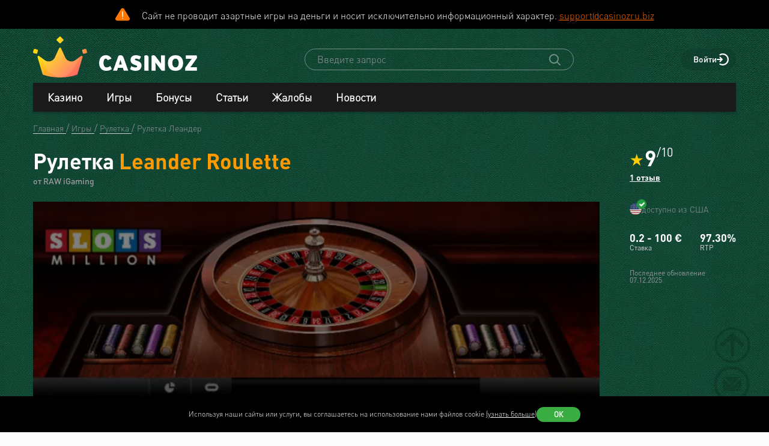

--- FILE ---
content_type: text/html
request_url: https://www.casinoz.biz/game/leander-roulette-leander-games.html
body_size: 38501
content:
<!DOCTYPE html>
<html lang="ru-RU">
<head>
    <title>Leander Roulette (RAW iGaming) - Рулетка Леандер - Играть бесплатно, без регистрации</title>
    <meta charset="utf-8">
    <meta name="viewport" content="width=device-width, initial-scale=1.0">
    <meta name="theme-color" content="#e5ef3e">
            <link rel="canonical" href="https://www.casinoz.biz/game/leander-roulette-leander-games.html">
        
                    
            
                <link rel="alternate" hreflang="ru-RU" href="https://www.casinoz.biz/game/leander-roulette-leander-games.html" /> 
<link rel="alternate" hreflang="en" href="https://www.casinoz.club/game/leander-roulette-leander-games.html" /> 
<link rel="alternate" hreflang="en-CA" href="https://www.casinozca.com/game/leander-roulette-leander-games.html" /> 
<link rel="alternate" hreflang="en-NZ" href="https://www.casinoznz.com/game/leander-roulette-leander-games.html" /> 
<link rel="alternate" hreflang="en-IN" href="https://www.casinoz.in/game/leander-roulette-leander-games.html" /> 
<link rel="alternate" hreflang="de-DE" href="https://www.casinoz.review/game/leander-roulette-raw-igaming.html" /> 
<link rel="alternate" hreflang="es" href="https://www.casinoz.co/game/leander-roulette-raw-igaming.html" /> 
<link rel="alternate" hreflang="it" href="https://www.casinoz.bet/game/leander-roulette-raw-igaming.html" /> 

            <link href="https://www.casinoz.biz/images/fav_120.png"
          rel="icon"/>
    <meta name="_token" content="2sJYkeqZB0isFtrIpsKHjhozJKBu5WMpmIetyDxm">
    <meta name="description" content="Рулетка Леандер (Leander Roulette) от RAW iGaming  - Играй бесплатно в проверенных онлайн казино 2026 ✔️ Обзор, демо-версия, стратегии, как играть.">
        <meta content="Casinoz" property="og:site_name"/>
    <meta content="ru_RU" property="og:locale"/>
    <meta content="Рулетка Леандер (Leander Roulette) от RAW iGaming  - Играй бесплатно в проверенных онлайн казино 2026 ✔️ Обзор, демо-версия, стратегии, как играть." property="og:description"/>
    <meta content="Рулетка Леандер (Leander Roulette) от RAW iGaming  - Играй бесплатно в проверенных онлайн казино 2026 ✔️ Обзор, демо-версия, стратегии, как играть." property="description"/>
    <meta content="Leander Roulette (RAW iGaming) - Рулетка Леандер - Играть бесплатно, без регистрации" property="og:title"/>
    <meta content="website" property="og:type"/>
    <meta content="https://www.casinoz.biz/game/leander-roulette-leander-games.html" property="og:url"/>

            <meta content="https://www.casinoz.biz/storage/images/og/games/leander-roulette_raw-igaming.jpg" property="og:image"/>
        <meta content="1200" property="og:image:width"/>
        <meta content="630" property="og:image:height"/>
    
    <meta name="twitter:card" content="summary_large_image"/>
    <meta name="twitter:title" content="Leander Roulette (RAW iGaming) - Рулетка Леандер - Играть бесплатно, без регистрации"/>
    <meta name="twitter:description" content="Рулетка Леандер (Leander Roulette) от RAW iGaming  - Играй бесплатно в проверенных онлайн казино 2026 ✔️ Обзор, демо-версия, стратегии, как играть."/>
            <meta name="twitter:image" content="https://www.casinoz.biz/storage/images/og/games/leander-roulette_raw-igaming.jpg"/>
    
    
    <meta content='Денис Анипченко' name='author'/>

            <link rel="apple-touch-icon" href="https://www.casinoz.biz/images/icons/favicon/apple-touch-icon.png">
<link rel="apple-touch-icon" sizes="57x57" href="https://www.casinoz.biz/images/icons/favicon/apple-touch-icon-57x57.png">
<link rel="apple-touch-icon" sizes="60x60" href="https://www.casinoz.biz/images/icons/favicon/apple-touch-icon-60x60.png">
<link rel="apple-touch-icon" sizes="72x72" href="https://www.casinoz.biz/images/icons/favicon/apple-touch-icon-72x72.png">
<link rel="apple-touch-icon" sizes="76x76" href="https://www.casinoz.biz/images/icons/favicon/apple-touch-icon-76x76.png">
<link rel="apple-touch-icon" sizes="114x114" href="https://www.casinoz.biz/images/icons/favicon/apple-touch-icon-114x114.png">
<link rel="apple-touch-icon" sizes="120x120" href="https://www.casinoz.biz/images/icons/favicon/apple-touch-icon-120x120.png">
<link rel="apple-touch-icon" sizes="144x144" href="https://www.casinoz.biz/images/icons/favicon/apple-touch-icon-144x144.png">
<link rel="apple-touch-icon" sizes="152x152" href="https://www.casinoz.biz/images/icons/favicon/apple-touch-icon-152x152.png">
<link rel="apple-touch-icon" sizes="180x180" href="https://www.casinoz.biz/images/icons/favicon/apple-touch-icon-180x180.png">    
    <!-- Web Application Manifest -->
<link rel="manifest" href="/manifest.json">
<!-- Chrome for Android theme color -->
<meta name="theme-color" content="#000000">

<!-- Add to homescreen for Chrome on Android -->
<meta name="mobile-web-app-capable" content="yes">
<meta name="application-name" content="Casinoz">

<!-- Add to homescreen for Safari on iOS -->
<meta name="apple-mobile-web-app-capable" content="yes">
<meta name="apple-mobile-web-app-status-bar-style" content="black">
<meta name="apple-mobile-web-app-title" content="Casinoz">
<link rel="apple-touch-icon" href="/images/icons/icon-512x512.png">

<link href="/images/icons/splash-640x1136.png"
      media="(device-width: 320px) and (device-height: 568px) and (-webkit-device-pixel-ratio: 2)"
      rel="apple-touch-startup-image"/>
<link href="/images/icons/splash-750x1334.png"
      media="(device-width: 375px) and (device-height: 667px) and (-webkit-device-pixel-ratio: 2)"
      rel="apple-touch-startup-image"/>
<link href="/images/icons/splash-1242x2208.png"
      media="(device-width: 621px) and (device-height: 1104px) and (-webkit-device-pixel-ratio: 3)"
      rel="apple-touch-startup-image"/>
<link href="/images/icons/splash-1125x2436.png"
      media="(device-width: 375px) and (device-height: 812px) and (-webkit-device-pixel-ratio: 3)"
      rel="apple-touch-startup-image"/>
<link href="/images/icons/splash-828x1792.png"
      media="(device-width: 414px) and (device-height: 896px) and (-webkit-device-pixel-ratio: 2)"
      rel="apple-touch-startup-image"/>
<link href="/images/icons/splash-1242x2688.png"
      media="(device-width: 414px) and (device-height: 896px) and (-webkit-device-pixel-ratio: 3)"
      rel="apple-touch-startup-image"/>
<link href="/images/icons/splash-1536x2048.png"
      media="(device-width: 768px) and (device-height: 1024px) and (-webkit-device-pixel-ratio: 2)"
      rel="apple-touch-startup-image"/>
<link href="/images/icons/splash-1668x2224.png"
      media="(device-width: 834px) and (device-height: 1112px) and (-webkit-device-pixel-ratio: 2)"
      rel="apple-touch-startup-image"/>
<link href="/images/icons/splash-1668x2388.png"
      media="(device-width: 834px) and (device-height: 1194px) and (-webkit-device-pixel-ratio: 2)"
      rel="apple-touch-startup-image"/>
<link href="/images/icons/splash-2048x2732.png"
      media="(device-width: 1024px) and (device-height: 1366px) and (-webkit-device-pixel-ratio: 2)"
      rel="apple-touch-startup-image"/>

<!-- Tile for Win8 -->
<meta name="msapplication-TileColor" content="#ffffff">
<meta name="msapplication-TileImage" content="/images/icons/icon-512x512.png">

            <link rel="preload" href="/css/fonts.css?11168" onload="this.media='all'">
    
    <link href="/images/about-background-casino.jpg" rel="preload" as="image" fetchpriority="high">
    <link rel="stylesheet" href="/css/styles.css?11168" onload="this.media='all'">
                        <link href="/storage/thumbs/games/leander-roulette_raw-igaming_601.webp" rel="preload" as="image" fetchpriority="high">
                            <link href="/storage/thumbs/games/leander-roulette_raw-igaming_401.webp" rel="preload" as="image" fetchpriority="high">
                <link rel="preload" href="/css/additional.css?11168" onload="this.media='all'">

    <link rel="stylesheet" href="/css/custom.css?v=1766733172" media="print" onload="this.media='all'">




</head>
<body itemscope itemtype="https://schema.org/WebPage"
      class=" js-age-confirmation--lock">
<link itemprop="url" href="https://www.casinoz.biz/game/leander-roulette-leander-games.html">
<meta itemprop="description" content="Рулетка Леандер (Leander Roulette) от RAW iGaming  - Играй бесплатно в проверенных онлайн казино 2026 ✔️ Обзор, демо-версия, стратегии, как играть.">
<meta itemprop="name" content="Leander Roulette (RAW iGaming) - Рулетка Леандер - Играть бесплатно, без регистрации">
    <meta itemprop="datePublished" content="2018-10-18 13:01:50">
<meta itemprop="dateModified" content="2025-12-07 11:36:33">
    <meta itemprop="lastReviewed" content="2025-12-07T11:36:37+03:00">
<div itemscope itemtype="http://schema.org/Person" itemprop="reviewedBy">
    <meta itemprop="name" content="Денис Анипченко">
    <link itemprop="url" href="https://www.casinoz.biz/users/anipych">
    <link itemprop="image" href="https://www.casinoz.biz/storage/images/users/100/28/origin/125e3367fb8eff8346042956177dd1aa.jpg">
    <link itemprop="identifier" href="https://www.casinoz.biz/users/anipych">
</div>

<script type="application/ld+json">
    {
      "@context": "http://schema.org/",
      "@type": "Organization",
      "name": "Casinoz",
      "logo": "https://www.casinoz.biz/images/logo.png",
      "url": "https://www.casinoz.biz/",
      "identifier": "https://www.casinoz.biz/",
      "brand": {
        "@type": "Brand",
        "name": "Casinoz"
      },
      "email": "promo@casinoz.team",
      "sameAs": ["https://x.com/casinozru","https://www.youtube.com/casinoz"] 
    }
</script>

<div itemscope itemtype="http://schema.org/Person" itemprop="author">
    <meta itemprop="name" content="Денис Анипченко">
    <link itemprop="url" href="https://www.casinoz.biz/users/anipych">
    <link itemprop="image" href="https://www.casinoz.biz/storage/images/users/100/28/origin/125e3367fb8eff8346042956177dd1aa.jpg">
    <link itemprop="identifier" href="https://www.casinoz.biz/users/anipych">
</div>


<!-- Google Tag Manager (noscript) -->
    <div class="js-age-confirmation--google-tag" data-id="GTM-WLZC9S4" style="display: none">
    </div>
<!-- End Google Tag Manager (noscript) -->


<!--noindex-->
    <!--googleoff: all-->
    <div class="header-attention header-attention--icon-orange header-attention__wrapper  header-attention__text js-header-attention"
         data-nosnippet="true">
        Сайт не проводит азартные игры на деньги и носит исключительно информационный характер. <a href="mailto:support@casinozru.biz?subject=Замечания по соблюдению запретов и ограничений № 149-ФЗ" rel="nofollow">support@casinozru.biz</a>
    </div>
    <!--googleon: all-->
    <!--/noindex-->
<div class="l-main" id="app">
            
            <div class="l-main__header l-main__header--green ">
                <a id="top"></a>
                <a href="#top" class="btn-top js-btn-top h-hidden--xs">
                    <span class="i-btn-top"></span>
                </a>
                <!-- Header -->

                <header class="header is-auth header--v  ">
    <div class="container header__container">
        <div class="header__body">
            <div class="header__body__logo">
                <a href="#"
                   class="burger burger_header h-hidden--lg h-hidden--md h-hidden--sm js-burger js-mobile-menu-burger">
                    <span class="burger__svg"></span>
                </a>
                <a class="header__logo" href="/">
    <picture>
        <source srcset="/images/logo.svg" media="(min-width: 641px)">
        <img
                class="logo__img logo"
                src="/images/logo_mobile.svg"
                alt="Casinoz - рейтинг онлайн казино и отзывы"
        >
    </picture>
</a>            </div>


            <div class="search__svg-container js-toggle-search-button h-hidden--lg h-hidden--md h-hidden--sm">
                <span class="search__svg"></span>
            </div>

            <div class="header__info js-toggle-search">
    <!-- Search-->
    <form action="/search"
          itemscope itemtype="https://schema.org/WebSite"
          class="search header__search js-header__search js-search__form search--green"
          method="get">
        <link itemprop="url" href="https://www.casinoz.biz/" property="url">
        <div class="schema__hidden" itemscope itemprop="potentialAction"
             itemtype="http://schema.org/SearchAction">
            <meta itemprop="identifier"
                  content="https://www.casinoz.biz/search?q={q}">
            <div class="schema__hidden" itemtype="http://schema.org/EntryPoint"
                 itemprop="target" itemscope>
                <meta itemprop="urlTemplate"
                      content="https://www.casinoz.biz/search?q={q}">
            </div>
            <div class="schema__hidden" itemscope="itemscope"
                 itemtype="http://schema.org/PropertyValueSpecification" itemprop="query-input">
                <meta itemprop="valueName" content="q">
            </div>
        </div>
        <search class="header__search-wrapper">
        <input class="header__search-input search__input js-header__search-input field" name="query"
               type="text" placeholder="Введите запрос">
        <button class="header__search-icon js-header__search-btn" type="submit"
                value="">
            <svg width="19" height="19" viewBox="0 0 19 19" fill="none" xmlns="http://www.w3.org/2000/svg">
                <path d="M8 16C9.9 16 11.6 15.4 12.9 14.3L17.3 18.7C17.5 18.9 17.8 19 18 19C18.2 19 18.5 18.9 18.7 18.7C19.1 18.3 19.1 17.7 18.7 17.3L14.3 12.9C15.3 11.5 16 9.9 16 8C16 3.6 12.4 0 8 0C3.6 0 0 3.6 0 8C0 12.4 3.6 16 8 16ZM8 2C11.3 2 14 4.7 14 8C14 11.3 11.3 14 8 14C4.7 14 2 11.3 2 8C2 4.7 4.7 2 8 2Z" />
            </svg>
        </button>
        </search>
    </form>
</div>
            <div class="header__right-menu">
                
    

                <div class="login js-login">
            <!-- Not Authorized -->
        <div class="login__btn-auth h-hidden--xs js-login--href href" rel="noopener nofollow">
            Войти
        </div>
        <div class="login__btn-auth h-hidden--lg h-hidden--md h-hidden--sm" rel="noopener nofollow">
        </div>
    </div>            </div>

        </div>
        <div class="mega-sections js-mega-sections container container--main-menu-big ">
    <div class="navigation navigation--dark navigation--column js-navigation--dark js-mega-sections__container">
        <ul class="nav nav--flex nav--main nav--big nav--main-mobile">

                            <li class="nav__item js-big-menu-item js-mobile-menu-category-container ">
                                                                                    
                    <div class="nav__title js-big-menu-btn">
                        <a href="https://www.casinoz.biz/casino" class="nav__link nav__link--bold">
                            Казино
                        </a>

                        
                        <div class="nav__icon-container js-mobile-menu-dropdown-button">
                            <span class="i-drop-arrow--little "></span>
                        </div>
                    </div>
                                            <div class="big-menu nav__big-menu js-big-menu js-mobile-menu-dropdown-block slideup">
                
                <div class="big-menu__chapter  big-menu--adaptive big-menu__chapter--links" style="background-color: #171717;
            " >
                            <ul class="big-menu__list">
                    <li class="big-menu__item">
                                    <span class="big-menu__link big-menu__link--no-hover big-menu__link--active"
                          style="color: #fff">Казино &nbsp;</span>
                            </li>
        
                    <li class="big-menu__item">
                <a href="/casino"
                   class="big-menu__link "
                   style="color: #fff">Онлайн казино</a>
            </li>
                    <li class="big-menu__item">
                <a href="/newcasino"
                   class="big-menu__link "
                   style="color: #fff">Новые 🆕</a>
            </li>
                    <li class="big-menu__item">
                <a href="/trusted-online-casino.html"
                   class="big-menu__link "
                   style="color: #fff">Надежные казино 🏆</a>
            </li>
                    <li class="big-menu__item">
                <a href="/best-casino-na-rubli.html"
                   class="big-menu__link "
                   style="color: #fff">Казино на рубли</a>
            </li>
                    <li class="big-menu__item">
                <a href="/livecasino"
                   class="big-menu__link "
                   style="color: #fff">Live-казино</a>
            </li>
                    <li class="big-menu__item">
                <a href="/content/kak-igrat-v-kazino-besplatno-257.html"
                   class="big-menu__link "
                   style="color: #fff">Играем бесплатно 🆓</a>
            </li>
            </ul>




                    </div>

            
                <div class="big-menu__chapter  big-menu--adaptive big-menu__chapter--links" style="background-color: #171717;
            " >
                            <ul class="big-menu__list">
                    <li class="big-menu__item">
                                    <span class="big-menu__link big-menu__link--no-hover big-menu__link--active"
                          style="color: #fff">Народный &nbsp;</span>
                            </li>
        
                    <li class="big-menu__item">
                <a href="/mobilecasino"
                   class="big-menu__link "
                   style="color: #fff">Мобильные</a>
            </li>
                    <li class="big-menu__item">
                <a href="/online-casino-with-instant-cash-withdrawal.html"
                   class="big-menu__link "
                   style="color: #fff">Моментальный вывод</a>
            </li>
                    <li class="big-menu__item">
                <a href="/online-casino-s-minimalnim-depositom.html"
                   class="big-menu__link "
                   style="color: #fff">Минимальный депозит</a>
            </li>
                    <li class="big-menu__item">
                <a href="/honest-online-casinos.html"
                   class="big-menu__link "
                   style="color: #fff">Честные ✅️</a>
            </li>
                    <li class="big-menu__item">
                <a href="/quality-online-casinos.html"
                   class="big-menu__link "
                   style="color: #fff">Качественные</a>
            </li>
                    <li class="big-menu__item">
                <a href="/content/kak-i-zachem-skachivat-kazino-na-dengi-676.html"
                   class="big-menu__link "
                   style="color: #fff">Скачать</a>
            </li>
            </ul>




                    </div>

            
                <div class="big-menu__chapter  big-menu--adaptive big-menu__chapter--links" style="background-color: #171717;
            " >
                            <ul class="big-menu__list">
                    <li class="big-menu__item">
                                    <span class="big-menu__link big-menu__link--no-hover big-menu__link--active"
                          style="color: #fff">По депозиту &nbsp;</span>
                            </li>
        
                    <li class="big-menu__item">
                <a href="/payment_system/mir.html"
                   class="big-menu__link "
                   style="color: #fff">Карты Мир</a>
            </li>
                    <li class="big-menu__item">
                <a href="/payment_system/piastrix.html"
                   class="big-menu__link "
                   style="color: #fff">Piastrix</a>
            </li>
                    <li class="big-menu__item">
                <a href="/payment_system/sbp-pay.html"
                   class="big-menu__link "
                   style="color: #fff">СБП казино</a>
            </li>
            </ul>




                    </div>

            
                <div class="big-menu__chapter  big-menu--adaptive big-menu__chapter--links" style="background-color: #171717;
            " >
                            <ul class="big-menu__list">
                    <li class="big-menu__item">
                                    <a class="big-menu__link big-menu__link--no-hover big-menu__link--active"
                       style="color: #fff"
                       href="/crypto">Крипта</a>
                            </li>
        
                    <li class="big-menu__item">
                <a href="/crypto/bitcoin.html"
                   class="big-menu__link "
                   style="color: #fff">Bitcoin (BTC)</a>
            </li>
                    <li class="big-menu__item">
                <a href="/crypto/ethereum.html"
                   class="big-menu__link "
                   style="color: #fff">Ethereum (ETH)</a>
            </li>
                    <li class="big-menu__item">
                <a href="/crypto/binance-coin.html"
                   class="big-menu__link "
                   style="color: #fff">Binance Coin (BNB)</a>
            </li>
                    <li class="big-menu__item">
                <a href="/crypto/tether.html"
                   class="big-menu__link "
                   style="color: #fff">Tether (USDT)</a>
            </li>
                    <li class="big-menu__item">
                <a href="/crypto/ripple.html"
                   class="big-menu__link "
                   style="color: #fff">Ripple (XRP)</a>
            </li>
                    <li class="big-menu__item">
                <a href="/crypto/tron.html"
                   class="big-menu__link "
                   style="color: #fff">Tron (TRX)</a>
            </li>
                    <li class="big-menu__item">
                <a href="/crypto/solana.html"
                   class="big-menu__link "
                   style="color: #fff">Solana (SOL)</a>
            </li>
                    <li class="big-menu__item">
                <a href="/crypto/litecoin.html"
                   class="big-menu__link "
                   style="color: #fff">Litecoin (LTC)</a>
            </li>
            </ul>




                    </div>

    </div>                                    </li>
                            <li class="nav__item js-big-menu-item js-mobile-menu-category-container ">
                                                                                    
                    <div class="nav__title js-big-menu-btn">
                        <a href="https://www.casinoz.biz/game" class="nav__link nav__link--bold">
                            Игры
                        </a>

                        
                        <div class="nav__icon-container js-mobile-menu-dropdown-button">
                            <span class="i-drop-arrow--little "></span>
                        </div>
                    </div>
                                            <div class="big-menu nav__big-menu js-big-menu js-mobile-menu-dropdown-block slideup">
                
                <div class="big-menu__chapter  big-menu--adaptive big-menu__chapter--links" style="background-color: #171717;
            " >
                            <ul class="big-menu__list">
                    <li class="big-menu__item">
                                    <span class="big-menu__link big-menu__link--no-hover big-menu__link--active"
                          style="color: #fff">По типу &nbsp;</span>
                            </li>
        
                    <li class="big-menu__item">
                <a href="/game/igrovie-avtomati"
                   class="big-menu__link "
                   style="color: #fff">Игровые автоматы 🎰</a>
            </li>
                    <li class="big-menu__item">
                <a href="/game/roulette"
                   class="big-menu__link "
                   style="color: #fff">Рулетка 🤵</a>
            </li>
                    <li class="big-menu__item">
                <a href="/game/blackjack"
                   class="big-menu__link "
                   style="color: #fff">Блэкджек 🃏</a>
            </li>
                    <li class="big-menu__item">
                <a href="/game/video-poker"
                   class="big-menu__link "
                   style="color: #fff">Видео-покер</a>
            </li>
                    <li class="big-menu__item">
                <a href="/game/baccara"
                   class="big-menu__link "
                   style="color: #fff">Баккара</a>
            </li>
                    <li class="big-menu__item">
                <a href="/game/craps"
                   class="big-menu__link "
                   style="color: #fff">Крэпс 🎲</a>
            </li>
                    <li class="big-menu__item">
                <a href="/game/entertaining-games"
                   class="big-menu__link "
                   style="color: #fff">Развлекательные</a>
            </li>
                    <li class="big-menu__item">
                <a href="/game/crash-games"
                   class="big-menu__link "
                   style="color: #fff">Краш-игры 🚀</a>
            </li>
            </ul>




                    </div>

            
                <div class="big-menu__chapter  big-menu--adaptive big-menu__chapter--links" style="background-color: #171717;
            " >
                            <ul class="big-menu__list">
                    <li class="big-menu__item">
                                    <span class="big-menu__link big-menu__link--no-hover big-menu__link--active"
                          style="color: #fff">По софту &nbsp;</span>
                            </li>
        
                    <li class="big-menu__item">
                <a href="/manufacture/nolimit-city.html"
                   class="big-menu__link "
                   style="color: #fff">Nolimit City</a>
            </li>
                    <li class="big-menu__item">
                <a href="/manufacture/pragmatic-play.html"
                   class="big-menu__link "
                   style="color: #fff">Pragmatic Play</a>
            </li>
                    <li class="big-menu__item">
                <a href="/manufacture/netent.html"
                   class="big-menu__link "
                   style="color: #fff">NetEnt</a>
            </li>
                    <li class="big-menu__item">
                <a href="/manufacture/spinomenal.html"
                   class="big-menu__link "
                   style="color: #fff">Spinomenal</a>
            </li>
                    <li class="big-menu__item">
                <a href="/manufacture/wazdan.html"
                   class="big-menu__link "
                   style="color: #fff">Wazdan</a>
            </li>
                    <li class="big-menu__item">
                <a href="/manufacture/endorphina.html"
                   class="big-menu__link "
                   style="color: #fff">Endorphina</a>
            </li>
                    <li class="big-menu__item">
                <a href="/manufacture/red-tiger.html"
                   class="big-menu__link "
                   style="color: #fff">Red Tiger</a>
            </li>
            </ul>




                    </div>

            
                <div class="big-menu__chapter  big-menu--adaptive big-menu__chapter--links" style="background-color: #171717;
            " >
                            <ul class="big-menu__list">
                    <li class="big-menu__item">
                                    <span class="big-menu__link big-menu__link--no-hover big-menu__link--active"
                          style="color: #fff"> &nbsp;</span>
                            </li>
        
                    <li class="big-menu__item">
                <a href="/manufacture/habanero.html"
                   class="big-menu__link "
                   style="color: #fff">Habanero</a>
            </li>
                    <li class="big-menu__item">
                <a href="/manufacture/push-gaming.html"
                   class="big-menu__link "
                   style="color: #fff">Push Gaming</a>
            </li>
                    <li class="big-menu__item">
                <a href="/manufacture/yggdrasil-gaming.html"
                   class="big-menu__link "
                   style="color: #fff">Yggdrasil Gaming</a>
            </li>
                    <li class="big-menu__item">
                <a href="/manufacture/relax-gaming.html"
                   class="big-menu__link "
                   style="color: #fff">Relax Gaming</a>
            </li>
                    <li class="big-menu__item">
                <a href="/manufacture/playngo.html"
                   class="big-menu__link "
                   style="color: #fff">Play&#039;n Go</a>
            </li>
                    <li class="big-menu__item">
                <a href="/manufacture/thunderkick.html"
                   class="big-menu__link "
                   style="color: #fff">Thunderkick</a>
            </li>
                    <li class="big-menu__item">
                <a href="/manufacture/microgaming.html"
                   class="big-menu__link "
                   style="color: #fff">Microgaming</a>
            </li>
            </ul>




                    </div>

            
                <div class="big-menu__chapter  big-menu--adaptive big-menu__chapter--links" style="background-color: #171717;
            " >
                            <ul class="big-menu__list">
        
                    <li class="big-menu__item">
                <a href="/content/kakie-avtomaty-dayut-vyigrat-v-kazino-689.html"
                   class="big-menu__link "
                   style="color: #fff">Дающие автоматы 🍀</a>
            </li>
                    <li class="big-menu__item">
                <a href="/content/pochemu-tak-populyarny-igrovye-avtomaty-megaways-720.html"
                   class="big-menu__link "
                   style="color: #fff">Megaways™ Slots</a>
            </li>
                    <li class="big-menu__item">
                <a href="/content/igrovye-avtomaty-s-progressivnym-dzhek-194.html"
                   class="big-menu__link "
                   style="color: #fff">Progressive Jackpot Slots 👑</a>
            </li>
                    <li class="big-menu__item">
                <a href="/content/cheating-casino-video-slots-660.html"
                   class="big-menu__link "
                   style="color: #fff">Взлом автоматов 👮</a>
            </li>
                    <li class="big-menu__item">
                <a href="/content/sekrety-igrovykh-avtomatov-392.html"
                   class="big-menu__link "
                   style="color: #fff">Секреты автоматов 🎩</a>
            </li>
                    <li class="big-menu__item">
                <a href="/content/chto-nuzhno-znat-ljubitelju-igrovykh-403.html"
                   class="big-menu__link "
                   style="color: #fff">Символ Scatter</a>
            </li>
                    <li class="big-menu__item">
                <a href="/new-slots"
                   class="big-menu__link "
                   style="color: #fff">Новые видео слоты 🆕</a>
            </li>
                    <li class="big-menu__item">
                <a href="/upcoming-slots"
                   class="big-menu__link "
                   style="color: #fff">Предстоящие релизы слотов ⏳</a>
            </li>
                    <li class="big-menu__item">
                <a href="/new-demo-slots"
                   class="big-menu__link "
                   style="color: #fff">Новые демо-слоты 🎰</a>
            </li>
            </ul>




                    </div>

    </div>                                    </li>
                            <li class="nav__item js-big-menu-item js-mobile-menu-category-container ">
                                                                                    
                    <div class="nav__title js-big-menu-btn">
                        <a href="https://www.casinoz.biz/bonus" class="nav__link nav__link--bold">
                            Бонусы
                        </a>

                        
                        <div class="nav__icon-container js-mobile-menu-dropdown-button">
                            <span class="i-drop-arrow--little "></span>
                        </div>
                    </div>
                                            <div class="big-menu nav__big-menu js-big-menu js-mobile-menu-dropdown-block slideup">
                
                <div class="big-menu__chapter  big-menu--adaptive big-menu__chapter--links" style="background-color: #171717;
            " >
                            <ul class="big-menu__list">
                    <li class="big-menu__item">
                                    <a class="big-menu__link big-menu__link--no-hover big-menu__link--active"
                       style="color: #fff"
                       href="/bonus">Казино бонусы</a>
                            </li>
        
                    <li class="big-menu__item">
                <a href="/bonus/nodepositbonus"
                   class="big-menu__link "
                   style="color: #fff">Бездепозитные бонусы 🎁</a>
            </li>
                    <li class="big-menu__item">
                <a href="/bonus/firstdepositbonus"
                   class="big-menu__link "
                   style="color: #fff">Бонусы на первый депозит</a>
            </li>
                    <li class="big-menu__item">
                <a href="/bonus/reload-bonuses"
                   class="big-menu__link "
                   style="color: #fff">Постоянные бонусы</a>
            </li>
                    <li class="big-menu__item">
                <a href="/content/keshbek-v-onlayn-kazino-722.html"
                   class="big-menu__link "
                   style="color: #fff">Кэшбэк бонусы</a>
            </li>
                    <li class="big-menu__item">
                <a href="/content/pobezhdaem-lypkye-bonusy-ynternet-kazyno-12.html"
                   class="big-menu__link "
                   style="color: #fff">Липкие бонусы</a>
            </li>
            </ul>




                    </div>

            
                <div class="big-menu__chapter  big-menu--adaptive big-menu__chapter--links" style="background-color: #171717;
            " >
                            <ul class="big-menu__list">
                    <li class="big-menu__item">
                                    <span class="big-menu__link big-menu__link--no-hover big-menu__link--active"
                          style="color: #fff"> &nbsp;</span>
                            </li>
        
                    <li class="big-menu__item">
                <a href="/content/stavky-v-ynternet-kazyno-kotorye-52.html"
                   class="big-menu__link "
                   style="color: #fff">Отыгрываем бонусы</a>
            </li>
                    <li class="big-menu__item">
                <a href="/content/problemy-igrokov-s-bonusami-onlayn-kazino-781.html"
                   class="big-menu__link "
                   style="color: #fff">Проблемы с бонусами</a>
            </li>
                    <li class="big-menu__item">
                <a href="/content/preimuschestva-khajjrollerov-v-onlajjn-412.html"
                   class="big-menu__link "
                   style="color: #fff">Привилегии хайроллеров</a>
            </li>
                    <li class="big-menu__item">
                <a href="/content/bonusy-ynternet-kazyno-lypkye-bonusy-17.html"
                   class="big-menu__link "
                   style="color: #fff">Обналичиваем бонусы</a>
            </li>
            </ul>




                    </div>

            
                <div class="big-menu__chapter  big-menu--adaptive big-menu__chapter--links" style="background-color: #171717;
            " >
                            <ul class="big-menu__list">
                    <li class="big-menu__item">
                                    <a class="big-menu__link big-menu__link--no-hover big-menu__link--active"
                       style="color: #fff"
                       href="/freespins">Фриспины</a>
                            </li>
        
                    <li class="big-menu__item">
                <a href="/freespins/freespins-for-deposit"
                   class="big-menu__link "
                   style="color: #fff">Фриспины за депозит 🍰</a>
            </li>
                    <li class="big-menu__item">
                <a href="/freespins/freespins-for-action"
                   class="big-menu__link "
                   style="color: #fff">Фриспины за действие</a>
            </li>
                    <li class="big-menu__item">
                <a href="/freespins/freespins-for-registration"
                   class="big-menu__link "
                   style="color: #fff">Фриспины за регистрацию 💎</a>
            </li>
            </ul>

    <ul class="big-menu__submenu-wrapper">
                    <li class="big-menu__submenu-item">
                <a href="https://www.casinoz.biz/content/kak-obnalichit-frispiny-v-onlayn-kazino-778.html" class="big-menu__submenu-link"
                   style="color: #fff">Как обналичить фриспины?</a>
            </li>
                    <li class="big-menu__submenu-item">
                <a href="https://www.casinoz.biz/content/kak-poluchit-frispiny-v-onlayn-kazino-777.html" class="big-menu__submenu-link"
                   style="color: #fff">Как получить фриспины?</a>
            </li>
            </ul>



                    </div>

            
                <div class="big-menu__chapter  big-menu--adaptive big-menu__chapter--links" style="background-color: #171717;
            " >
                            <ul class="big-menu__list">
                    <li class="big-menu__item">
                                    <a class="big-menu__link big-menu__link--no-hover big-menu__link--active"
                       style="color: #fff"
                       href="/tournament">Турниры</a>
                            </li>
        
                    <li class="big-menu__item">
                <a href="/tournament/slots-tournaments"
                   class="big-menu__link "
                   style="color: #fff">Слот Турниры</a>
            </li>
                    <li class="big-menu__item">
                <a href="/tournament/roulette-tournament"
                   class="big-menu__link "
                   style="color: #fff">Турниры по рулетке</a>
            </li>
                    <li class="big-menu__item">
                <a href="/tournament/blackjack-tournaments"
                   class="big-menu__link "
                   style="color: #fff">Турниры по блэкджеку</a>
            </li>
                    <li class="big-menu__item">
                <a href="/tournament/mixed-tournaments"
                   class="big-menu__link "
                   style="color: #fff">Смешанные турниры</a>
            </li>
            </ul>

    <ul class="big-menu__submenu-wrapper">
                    <li class="big-menu__submenu-item">
                <a href="https://www.casinoz.biz/content/plyusy-i-minusy-besplatnyh-slot-turnirov-onlayn-kazino-783.html" class="big-menu__submenu-link"
                   style="color: #fff">Бесплатные слот-турниры?</a>
            </li>
            </ul>



                    </div>

    </div>                                    </li>
                            <li class="nav__item js-big-menu-item js-mobile-menu-category-container nav__item--hidden-sm">
                                                                                    
                    <div class="nav__title js-big-menu-btn">
                        <a href="https://www.casinoz.biz/content" class="nav__link nav__link--bold">
                            Статьи
                        </a>

                        
                        <div class="nav__icon-container js-mobile-menu-dropdown-button">
                            <span class="i-drop-arrow--little "></span>
                        </div>
                    </div>
                                            <div class="big-menu nav__big-menu js-big-menu js-mobile-menu-dropdown-block slideup">
                
                <div class="big-menu__chapter  big-menu--adaptive big-menu__chapter--links" style="background-color: #171717;
            " >
                            <ul class="big-menu__list">
                    <li class="big-menu__item">
                                    <span class="big-menu__link big-menu__link--no-hover big-menu__link--active"
                          style="color: #fff">Статьи &nbsp;</span>
                            </li>
        
                    <li class="big-menu__item">
                <a href="/content/casino-scams"
                   class="big-menu__link "
                   style="color: #fff">100 лучших игорных афер</a>
            </li>
                    <li class="big-menu__item">
                <a href="/content/gambling-psychology"
                   class="big-menu__link "
                   style="color: #fff">Психология игры</a>
            </li>
                    <li class="big-menu__item">
                <a href="/content/igrovie-avtomati"
                   class="big-menu__link "
                   style="color: #fff">Игровые автоматы</a>
            </li>
                    <li class="big-menu__item">
                <a href="/content/miscellaneous"
                   class="big-menu__link "
                   style="color: #fff">О казино</a>
            </li>
                    <li class="big-menu__item">
                <a href="/content/famous-highrollers"
                   class="big-menu__link "
                   style="color: #fff">Знаменитые хайроллеры</a>
            </li>
                    <li class="big-menu__item">
                <a href="/content/roulette"
                   class="big-menu__link "
                   style="color: #fff">Рулетка</a>
            </li>
                    <li class="big-menu__item">
                <a href="/content/blackjack"
                   class="big-menu__link "
                   style="color: #fff">Блэкджек</a>
            </li>
            </ul>




                    </div>

            
                <div class="big-menu__chapter  big-menu--adaptive big-menu__chapter--links" style="background-color: #171717;
            " >
                            <ul class="big-menu__list">
                    <li class="big-menu__item">
                                    <span class="big-menu__link big-menu__link--no-hover big-menu__link--active"
                          style="color: #fff">А знаете ли вы? &nbsp;</span>
                            </li>
        
                    <li class="big-menu__item">
                <a href="/content/the-best-world-casinos"
                   class="big-menu__link "
                   style="color: #fff">Лучшие казино мира</a>
            </li>
                    <li class="big-menu__item">
                <a href="/content/gambling-tycoons"
                   class="big-menu__link "
                   style="color: #fff">Воротилы игорного бизнеса</a>
            </li>
                    <li class="big-menu__item">
                <a href="/content/bonus-hunting"
                   class="big-menu__link "
                   style="color: #fff">Бонус хантинг</a>
            </li>
                    <li class="big-menu__item">
                <a href="/content/jackpots-and-wins"
                   class="big-menu__link "
                   style="color: #fff">Джекпоты</a>
            </li>
                    <li class="big-menu__item">
                <a href="/content/card-table-games"
                   class="big-menu__link "
                   style="color: #fff">Настольные и карточные игры</a>
            </li>
                    <li class="big-menu__item">
                <a href="/content/live-casinos"
                   class="big-menu__link "
                   style="color: #fff">Игры с дилером</a>
            </li>
                    <li class="big-menu__item">
                <a href="/content/casino-advantage-play-713.html"
                   class="big-menu__link "
                   style="color: #fff">Адвантивная игра</a>
            </li>
            </ul>




                    </div>

            
                <div class="big-menu__chapter  big-menu--adaptive big-menu__chapter--links" style="background-color: #171717;
            " >
                            <ul class="big-menu__list">
                    <li class="big-menu__item">
                                    <a class="big-menu__link big-menu__link--no-hover big-menu__link--active"
                       style="color: #fff"
                       href="/rule">Правила</a>
                            </li>
        
                    <li class="big-menu__item">
                <a href="/rule/igrovie-avtomati"
                   class="big-menu__link "
                   style="color: #fff">Игровые автоматы</a>
            </li>
                    <li class="big-menu__item">
                <a href="/rule/blackjack"
                   class="big-menu__link "
                   style="color: #fff">Блэкджек</a>
            </li>
                    <li class="big-menu__item">
                <a href="/rule/roulette"
                   class="big-menu__link "
                   style="color: #fff">Рулетка</a>
            </li>
                    <li class="big-menu__item">
                <a href="/rule/video-poker"
                   class="big-menu__link "
                   style="color: #fff">Видео покер</a>
            </li>
                    <li class="big-menu__item">
                <a href="/rule/baccara"
                   class="big-menu__link "
                   style="color: #fff">Баккара</a>
            </li>
                    <li class="big-menu__item">
                <a href="/rule/craps"
                   class="big-menu__link "
                   style="color: #fff">Крэпс</a>
            </li>
            </ul>




                    </div>

            
                <div class="big-menu__chapter  big-menu--adaptive big-menu__chapter--links" style="background-color: #171717;
            " >
                            <ul class="big-menu__list">
                    <li class="big-menu__item">
                                    <a class="big-menu__link big-menu__link--no-hover big-menu__link--active"
                       style="color: #fff"
                       href="/strategy">Стратегии</a>
                            </li>
        
                    <li class="big-menu__item">
                <a href="/strategy/igrovie-avtomati"
                   class="big-menu__link "
                   style="color: #fff">Игровые автоматы</a>
            </li>
                    <li class="big-menu__item">
                <a href="/strategy/roulette"
                   class="big-menu__link "
                   style="color: #fff">Рулетка</a>
            </li>
                    <li class="big-menu__item">
                <a href="/strategy/blackjack"
                   class="big-menu__link "
                   style="color: #fff">Блэкджек</a>
            </li>
                    <li class="big-menu__item">
                <a href="/strategy/video-poker"
                   class="big-menu__link "
                   style="color: #fff">Видео покер</a>
            </li>
                    <li class="big-menu__item">
                <a href="/strategy/craps"
                   class="big-menu__link "
                   style="color: #fff">Крэпс</a>
            </li>
                    <li class="big-menu__item">
                <a href="/strategy/poker"
                   class="big-menu__link "
                   style="color: #fff">Покер</a>
            </li>
            </ul>




                    </div>

    </div>                                    </li>
                            <li class="nav__item js-big-menu-item js-mobile-menu-category-container nav__item--hidden-sm nav__item--hidden-md">
                                                                                    
                    <div class="nav__title js-big-menu-btn">
                        <a href="https://www.casinoz.biz/complaints" class="nav__link nav__link--bold">
                            Жалобы
                        </a>

                        
                        <div class="nav__icon-container js-mobile-menu-dropdown-button">
                            <span class="i-drop-arrow--little "></span>
                        </div>
                    </div>
                                            <div class="big-menu nav__big-menu js-big-menu js-mobile-menu-dropdown-block slideup">
                                        </div>                                    </li>
                            <li class="nav__item js-big-menu-item js-mobile-menu-category-container nav__item--hidden-sm nav__item--hidden-md">
                                                                                    
                    <div class="nav__title js-big-menu-btn">
                        <a href="https://www.casinoz.biz/news" class="nav__link nav__link--bold">
                            Новости
                        </a>

                        
                        <div class="nav__icon-container js-mobile-menu-dropdown-button">
                            <span class="i-drop-arrow--little "></span>
                        </div>
                    </div>
                                            <div class="big-menu nav__big-menu js-big-menu js-mobile-menu-dropdown-block slideup">
                                        </div>                                    </li>
                    </ul>
        
        
        
    </div>
</div>

    </div>
</header>
                                <div class="subscribe">
    <div class="subscribe__container">
        <div class="container">
            <div class="subscribe__body">
                <div class="subscribe__title">
                    Подпишитесь на обновления
                </div>
                <div class="subscribe__text h-hidden--xs">
                    Выберите интересную вам информацию и получайте ее первым
                </div>
                <span class="btn-active subscribe__mix-btn-active js-subscribe__mix-btn-active"
                      data-target="subscribe"
                      data-cache-hash="subscribe_form_popup_89484b14b36a8d5329426a3d944d2983"
                      data-view="_partials.forms.subscribe-form.form"
                      data-additional-classes="popup--blackout js-subscribe__popup js-onclick-ajax-target"


                >Подписаться</span>
            </div>
        </div>
    </div>
    <span class="subscribe__btn h-hidden--xs span-like-link">
        <span class="i-subscribe-mail subscribe__mix-i-subscribe-mail"></span>
    </span>

</div>

                
                            </div>
        

<div class="l-main__content l-main__content--home-markup ">
    <div class="l-main__content--bg-green">

        
        
        <!-- Breadcrumbs -->


<div class="container">
    <nav class="breadcrumbs ">
        <ul class="breadcrumbs__list" itemscope itemtype="https://schema.org/BreadcrumbList" itemprop="breadcrumb">
                                                                    <li class="breadcrumbs__item" itemprop="itemListElement"
                        itemscope itemtype="https://schema.org/ListItem">
                        <meta itemprop="position" content="1"/>
                                                                                <meta itemprop="name" content="Главная"/>
                                                <link itemprop="item" href="https://www.casinoz.biz">

                                                    <a class="breadcrumbs__link" href="https://www.casinoz.biz">
                                <span class="underline">
                                    Главная
                                </span>
                            </a>
                                            </li>
                                                        <li class="breadcrumbs__item" itemprop="itemListElement"
                        itemscope itemtype="https://schema.org/ListItem">
                        <meta itemprop="position" content="2"/>
                                                                                <meta itemprop="name" content="Игры"/>
                                                <link itemprop="item" href="https://www.casinoz.biz/game">

                                                    <a class="breadcrumbs__link" href="https://www.casinoz.biz/game">
                                <span class="underline">
                                    Игры
                                </span>
                            </a>
                                            </li>
                                                        <li class="breadcrumbs__item" itemprop="itemListElement"
                        itemscope itemtype="https://schema.org/ListItem">
                        <meta itemprop="position" content="3"/>
                                                                                <meta itemprop="name" content="Рулетка"/>
                                                <link itemprop="item" href="https://www.casinoz.biz/game/roulette">

                                                    <a class="breadcrumbs__link" href="https://www.casinoz.biz/game/roulette">
                                <span class="underline">
                                    Рулетка
                                </span>
                            </a>
                                            </li>
                                                        <li class="breadcrumbs__item" itemprop="itemListElement"
                        itemscope itemtype="https://schema.org/ListItem">
                        <meta itemprop="position" content="4"/>
                                                                                <meta itemprop="name" content="🍀 Рулетка Леандер 🍀"/>
                                                <link itemprop="item" href="/game/leander-roulette-leander-games.html">

                                                    <span class="breadcrumbs__link">
                                Рулетка Леандер
                            </span>
                                            </li>
                                    </ul>
        
    </nav>
</div>


        
                    <div class="page-header page-header__margin-top">
        <div class="container">
            <div class="page-header__header page-header__header--no-gap">
                <div class="page-header__no-margin-top">
                    <div class="page-header__data h-hidden--xs h-hidden">
            <time datetime="2018-10-18 13:01:50">
            <span class="page-header__posted ">
                Впервые опубликовано 18.10.2018 13:01
            </span>
        </time>
                                <time datetime="2025-12-07 11:36:37">
            <span class="page-header__last-revised page-header__last-revised--single ">
                Последняя редакция 07.12.2025 11:36
            </span>
        </time>
    </div>
                </div>
                <div class="game-show-header">
                    <div class="game-show-header__left-col">
                        <div class="game-show-header__title-wrapper">
                            <h1 class="game-show-header__title game-show-header__title--white">
                                                                    Рулетка <span class="game-show-header__title--orange">Leander Roulette</span>
                                                            </h1>
                            <span class="game-show-header__soft game-show-header__soft--gray">от RAW iGaming</span>
                        </div>

                        <div class="game-show-header__iframe-block">
                            <div class=" game__iframe-demo-new js-frame js-buttons-scroll">
        <div class="game-show-header__action-bar js-bar-demo-game">
            <p class="game-show-header__action-bar-title">Игра запущена в демо-режиме</p>

                            <div class="game-show-header__action-bar-buttons">
                    <button class="game-show-header__action-bar-button game-show-header__action-bar-title game-show-header__action-bar-title--white js-normalscreen-frame href"
                            style="display:none;">
                        <span class="game-page__frame-block--button game-page__frame-block--button---normalscreen js-normalscreen-frame "></span>
                    </button>

                    <button class="game-show-header__action-bar-button game-show-header__action-bar-title game-show-header__action-bar-title--white js-fullscreen-frame href">
                        На весь экран
                        <span class="game-page__frame-block--button game-page__frame-block--button---normalscreen "></span>
                        <span class="game-page__frame-block--button game-page__frame-block--button---fullscreen "></span>
                    </button>

                </div>
                    </div>
        <div
                class="js-lazyframe js-demo-game-frame lazyframe lazyframe--game-demo"
                data-src="https://www.casinoz.biz/playdemo/leander-roulette-leander-games.html">
            <picture>
                <source srcset="/storage/thumbs/games/leander-roulette_raw-igaming_401.webp"
                        media="(max-width: 640px)" style="max-width: 100%">
                <img
                        class="game__image"
                        src="/storage/thumbs/games/leander-roulette_raw-igaming_601.webp"
                        alt="Рулетка Leander Roulette" title="Рулетка Leander Roulette"
                        style="max-width: 100%">
            </picture>

            <div class="game__wrapper js-demo-game-frame-wrapper ">

                <div class="game__iframe-main-button js-play-game-demo-frame">
                    <div class="game__iframe-button-play-triangle"></div>
                    <span class="game__iframe-main-button-text-bold">Играть демо</span>
                    <span class="game__iframe-button-text-regular">100% бесплатно</span>
                </div>

                                    <a href="/gosite/riobet.html" class="game__iframe-second-button" target="_blank">
                        <span class="game__iframe-second-button-text-bold">Играть онлайн</span>
                    </a>
                                    

            </div>
        </div>

    </div>
                        </div>

                        <div class="promo-code-new promo-code--hand  game-show-header__promo  js-copy-promo-code js-copy-text"
         data-promo-code="Casinoz"
         data-promo-gif-src="/storage/images/casino_countries/2000/1984/origin/c75fd49f7a456a948249bb9173a793c2.webp"
         data-user-is-active="0"
         data-item-name="Казино Риобет"
         data-item-image="/storage/thumbs/casino/riobet-casino_32-32.svg"
         data-item-url="https://www.casinoz.biz/gosite/riobet.html"
         data-item-stub-image="/images/stubs/games.jpg"
    >
        <div class="promo-code-new__title promo-code-new__gift">Для игры регистрируйтесь в Казино Риобет по промокоду</div>
        <div class="promo-code-new__code-wrapper">
            <div class="promo-code-new__title--code">промокод</div>
            <div class="promo-code-new__code js-copy-text__text">Casinoz</div>
        </div>
    </div>

                    </div>
                    <div class="game-show-header__right-col">

                        <div class="game-show-header__sub-title">
                            <div class="game-show-header__rating">
                                <div class="rating-new  ">
    <div class="rating-new__wrapper">
        <div class="rating-new__rate--big">9</div>
        <div class="rating-new__rate--small">/10</div>
    </div>

    </div>                            </div>

                            <a href="#reviews" class="game-show-header__review">
                                1  отзыв 
                            </a>

                            <div class="game-show-header__country">
                                
                                <div class="new-countries new-countries--allowed "
     style="background: url('../../images/countries-svg/us.svg')"></div>

                                                                    доступно из США
                                                            </div>
                        </div>


                        <div class="game-show-header__indicators">

                            <ul class="indicators-new">
    <li class="indicators-new__item">
                                                <div class="indicators-new__value">0.2
                    - 100 €</div>
                <div class="indicators-new__title">Ставка</div>
                    
    </li>

            <li class="indicators-new__item">
            <div class="indicators-new__value">97.30%</div>
            <div class="indicators-new__title">RTP</div>
        </li>
    
            
    
            
        </ul>


                        </div>

                        <div class="game-show-header__date-update">
                            Последнее обновление
                            07.12.2025
                        </div>

                    </div>
                </div>

            </div>

            
        </div>
    </div>
        
                            </div>

                                <section class="game-where-can-play">
        <div class="container">
                                                        <h2 class="title title--white"
         id="game-where-can-play">
        Лучшие казино RAW iGaming
            </h2>


<ul class="new-casino-list new-casino-list--overflow new-casino-list--mt30">

            <li class="new-casino-list__item new-casino-list__item--silver">
    <div class="new-casino-list__country">
        

                    <div class="upcached new-countries new-countries--allowed new-casino-list__country"
     style="background: url('../../images/countries-svg/us.svg')"></div>

        
    </div>
    <div class="new-casino-list__description new-casino-list__description--area">
        <a class="href" href="https://www.casinoz.biz/casino/riobet.html">

            <picture>
    <source srcset="/storage/thumbs/casino/riobet-casino_180-180.svg"
            media="(max-width: 640px)">
    <img
            class="new-casino-list__img"
            src="/storage/thumbs/casino/riobet-casino_90-90.svg"
            alt="Казино Риобет (Riobet)"
            loading="lazy">
</picture>

            <div class="new-casino-list__title">Riobet Casino</div>
        </a>
        <div class="new-casino-list__rating  new-casino-list__rating--new">
            Рейтинг 9.5</div>
    </div>

    <div class="new-casino-list__action ">
                    <div class="new-promo-code   new-promo-code--promo-code--hand js-copy-promo-code"
             data-promo-code="Casinoz"
             data-section="games"
             data-item-id="321"
             data-item-name="Казино Риобет"
             data-item-image="/storage/thumbs/casino/riobet-casino_90-90.svg"
                          data-item-url="/gosite/riobet.html"
                          data-promo-gif-src="/storage/images/casino_countries/2000/1984/origin/c75fd49f7a456a948249bb9173a793c2.webp">
            <div class="new-promo-code__text ">
                Casinoz
            </div>
            <button class="new-promo-code__copy" aria-label="copy promo code">
                <svg width="16" height="16" viewBox="0 0 16 16" fill="none" xmlns="http://www.w3.org/2000/svg">
                    <path d="M13.994 3.82382C13.9913 3.78219 13.9828 3.74213 13.9684 3.70275C13.9631 3.68809 13.9591 3.67365 13.9523 3.65967C13.9291 3.61222 13.8999 3.56724 13.8598 3.52874L13.8591 3.52796L11.4795 1.13414L11.4786 1.13347C11.4381 1.09498 11.3908 1.06712 11.341 1.04485C11.327 1.0387 11.3125 1.03512 11.2979 1.03019C11.2554 1.01587 11.2122 1.00759 11.1673 1.00502C11.1578 1.00446 11.1497 0.999756 11.14 0.999756H4.5C4.23492 0.999756 4 1.24664 4 1.49976V3.01961L2.48 3.00004C2.21492 3.00004 2 3.20526 2 3.45838V14.5414C2 14.7945 2.21492 14.9998 2.48 14.9998H11C11.2651 14.9998 11.5 14.7529 11.5 14.4998C11.5 14.2466 11.2651 13.9998 11 13.9998H3V4.00004H4V12.5349C4 12.788 4.21148 12.9998 4.47656 12.9998H13.5C13.7651 12.9998 14 12.7302 14 12.4771V3.85213C14 3.84206 13.9947 3.83378 13.994 3.82382ZM11.6 2.66691L12.3613 3.3938H11.6V2.66691ZM5 11.9998V2.00008H10.64C10.64 2.00008 10.64 3.59902 10.64 3.85213C10.64 3.98319 10.6976 4.10141 10.79 4.18495C10.876 4.26275 10.9922 4.31046 11.12 4.31046H13V11.9998H5Z"
                          fill="#FF7700"/>
                </svg>
            </button>
        </div>

                                <a href="/gosite/riobet.html" target="_blank"
               class="btn-main btn-main--uppercase btn-green new-casino-list__btn">Играть</a>
                        </div>
</li>            <li class="new-casino-list__item new-casino-list__item--silver">
    <div class="new-casino-list__country">
        

                    <div class="upcached new-countries new-countries--allowed new-casino-list__country"
     style="background: url('../../images/countries-svg/us.svg')"></div>

        
    </div>
    <div class="new-casino-list__description new-casino-list__description--area">
        <a class="href" href="https://www.casinoz.biz/casino/bitstarz-casino.html">

            <picture>
    <source srcset="/storage/thumbs/casino/bitstarz-casino_180-180.svg"
            media="(max-width: 640px)">
    <img
            class="new-casino-list__img"
            src="/storage/thumbs/casino/bitstarz-casino_90-90.svg"
            alt="Казино Битстарз (BitStarz)"
            loading="lazy">
</picture>

            <div class="new-casino-list__title">BitStarz casino</div>
        </a>
        <div class="new-casino-list__rating  new-casino-list__rating--new">
            Рейтинг 8.7</div>
    </div>

    <div class="new-casino-list__action ">
                    <div class="new-promo-code   new-promo-code--promo-code--hand js-copy-promo-code"
             data-promo-code="CASINOZ"
             data-section="games"
             data-item-id="568"
             data-item-name="Казино Битстарз"
             data-item-image="/storage/thumbs/casino/bitstarz-casino_90-90.svg"
                          data-item-url="/gosite/bitstarz-casino.html"
                          data-promo-gif-src="">
            <div class="new-promo-code__text ">
                CASINOZ
            </div>
            <button class="new-promo-code__copy" aria-label="copy promo code">
                <svg width="16" height="16" viewBox="0 0 16 16" fill="none" xmlns="http://www.w3.org/2000/svg">
                    <path d="M13.994 3.82382C13.9913 3.78219 13.9828 3.74213 13.9684 3.70275C13.9631 3.68809 13.9591 3.67365 13.9523 3.65967C13.9291 3.61222 13.8999 3.56724 13.8598 3.52874L13.8591 3.52796L11.4795 1.13414L11.4786 1.13347C11.4381 1.09498 11.3908 1.06712 11.341 1.04485C11.327 1.0387 11.3125 1.03512 11.2979 1.03019C11.2554 1.01587 11.2122 1.00759 11.1673 1.00502C11.1578 1.00446 11.1497 0.999756 11.14 0.999756H4.5C4.23492 0.999756 4 1.24664 4 1.49976V3.01961L2.48 3.00004C2.21492 3.00004 2 3.20526 2 3.45838V14.5414C2 14.7945 2.21492 14.9998 2.48 14.9998H11C11.2651 14.9998 11.5 14.7529 11.5 14.4998C11.5 14.2466 11.2651 13.9998 11 13.9998H3V4.00004H4V12.5349C4 12.788 4.21148 12.9998 4.47656 12.9998H13.5C13.7651 12.9998 14 12.7302 14 12.4771V3.85213C14 3.84206 13.9947 3.83378 13.994 3.82382ZM11.6 2.66691L12.3613 3.3938H11.6V2.66691ZM5 11.9998V2.00008H10.64C10.64 2.00008 10.64 3.59902 10.64 3.85213C10.64 3.98319 10.6976 4.10141 10.79 4.18495C10.876 4.26275 10.9922 4.31046 11.12 4.31046H13V11.9998H5Z"
                          fill="#FF7700"/>
                </svg>
            </button>
        </div>

                                <a href="/gosite/bitstarz-casino.html" target="_blank"
               class="btn-main btn-main--uppercase btn-green new-casino-list__btn">Играть</a>
                        </div>
</li>            <li class="new-casino-list__item new-casino-list__item--silver">
    <div class="new-casino-list__country">
        

                    <div class="upcached new-countries new-countries--allowed new-casino-list__country"
     style="background: url('../../images/countries-svg/us.svg')"></div>

        
    </div>
    <div class="new-casino-list__description new-casino-list__description--area">
        <a class="href" href="https://www.casinoz.biz/casino/goldfishka.html">

            <picture>
    <source srcset="/storage/thumbs/casino/goldfishka-casino_180-180.svg"
            media="(max-width: 640px)">
    <img
            class="new-casino-list__img"
            src="/storage/thumbs/casino/goldfishka-casino_90-90.svg"
            alt="Казино Голдфишка (Goldfishka)"
            loading="lazy">
</picture>

            <div class="new-casino-list__title">Goldfishka casino</div>
        </a>
        <div class="new-casino-list__rating  new-casino-list__rating--new">
            Рейтинг 8.5</div>
    </div>

    <div class="new-casino-list__action ">
                    <div class="new-promo-code  new-promo-code--needed">
            <div class="new-promo-code__text new-promo-code__text--upercase">
                код не нужен
            </div>
        </div>
                                <a href="/gosite/goldfishka.html" target="_blank"
               class="btn-main btn-main--uppercase btn-green new-casino-list__btn">Играть</a>
                        </div>
</li>            <li class="new-casino-list__item new-casino-list__item--silver">
    <div class="new-casino-list__country">
        

                    <div class="upcached new-countries new-countries--allowed new-casino-list__country"
     style="background: url('../../images/countries-svg/us.svg')"></div>

        
    </div>
    <div class="new-casino-list__description new-casino-list__description--area">
        <a class="href" href="https://www.casinoz.biz/casino/jvspinbet-casino.html">

            <picture>
    <source srcset="/storage/thumbs/casino/jvspinbet-casino_180-180.svg"
            media="(max-width: 640px)">
    <img
            class="new-casino-list__img"
            src="/storage/thumbs/casino/jvspinbet-casino_90-90.svg"
            alt="Казино ДжиВиСпинБет (JVSpinbet)"
            loading="lazy">
</picture>

            <div class="new-casino-list__title">JVSpinBet Casino</div>
        </a>
        <div class="new-casino-list__rating  new-casino-list__rating--new">
            Рейтинг 8.3</div>
    </div>

    <div class="new-casino-list__action ">
                    <div class="new-promo-code   new-promo-code--promo-code--hand js-copy-promo-code"
             data-promo-code="CASINOZ"
             data-section="games"
             data-item-id="1100"
             data-item-name="Казино ДжиВиСпинБет"
             data-item-image="/storage/thumbs/casino/jvspinbet-casino_90-90.svg"
                          data-item-url="/gosite/jvspinbet-casino.html"
                          data-promo-gif-src="/storage/images/casino_countries/2000/1990/origin/b4ac506e0cff6320e012c77cb295d388.webp">
            <div class="new-promo-code__text ">
                CASINOZ
            </div>
            <button class="new-promo-code__copy" aria-label="copy promo code">
                <svg width="16" height="16" viewBox="0 0 16 16" fill="none" xmlns="http://www.w3.org/2000/svg">
                    <path d="M13.994 3.82382C13.9913 3.78219 13.9828 3.74213 13.9684 3.70275C13.9631 3.68809 13.9591 3.67365 13.9523 3.65967C13.9291 3.61222 13.8999 3.56724 13.8598 3.52874L13.8591 3.52796L11.4795 1.13414L11.4786 1.13347C11.4381 1.09498 11.3908 1.06712 11.341 1.04485C11.327 1.0387 11.3125 1.03512 11.2979 1.03019C11.2554 1.01587 11.2122 1.00759 11.1673 1.00502C11.1578 1.00446 11.1497 0.999756 11.14 0.999756H4.5C4.23492 0.999756 4 1.24664 4 1.49976V3.01961L2.48 3.00004C2.21492 3.00004 2 3.20526 2 3.45838V14.5414C2 14.7945 2.21492 14.9998 2.48 14.9998H11C11.2651 14.9998 11.5 14.7529 11.5 14.4998C11.5 14.2466 11.2651 13.9998 11 13.9998H3V4.00004H4V12.5349C4 12.788 4.21148 12.9998 4.47656 12.9998H13.5C13.7651 12.9998 14 12.7302 14 12.4771V3.85213C14 3.84206 13.9947 3.83378 13.994 3.82382ZM11.6 2.66691L12.3613 3.3938H11.6V2.66691ZM5 11.9998V2.00008H10.64C10.64 2.00008 10.64 3.59902 10.64 3.85213C10.64 3.98319 10.6976 4.10141 10.79 4.18495C10.876 4.26275 10.9922 4.31046 11.12 4.31046H13V11.9998H5Z"
                          fill="#FF7700"/>
                </svg>
            </button>
        </div>

                                <a href="/gosite/jvspinbet-casino.html" target="_blank"
               class="btn-main btn-main--uppercase btn-green new-casino-list__btn">Играть</a>
                        </div>
</li>            <li class="new-casino-list__item new-casino-list__item--silver">
    <div class="new-casino-list__country">
        

                    <div class="upcached new-countries new-countries--allowed new-casino-list__country"
     style="background: url('../../images/countries-svg/us.svg')"></div>

        
    </div>
    <div class="new-casino-list__description new-casino-list__description--area">
        <a class="href" href="https://www.casinoz.biz/casino/mostbet-casino.html">

            <picture>
    <source srcset="/storage/thumbs/casino/mostbet-casino_180-180.svg"
            media="(max-width: 640px)">
    <img
            class="new-casino-list__img"
            src="/storage/thumbs/casino/mostbet-casino_90-90.svg"
            alt="Казино МостБет (MostBet)"
            loading="lazy">
</picture>

            <div class="new-casino-list__title">MostBet Casino</div>
        </a>
        <div class="new-casino-list__rating  new-casino-list__rating--new">
            Рейтинг 7.2</div>
    </div>

    <div class="new-casino-list__action ">
                    <div class="new-promo-code   new-promo-code--promo-code--hand js-copy-promo-code"
             data-promo-code="BETOZ"
             data-section="games"
             data-item-id="1144"
             data-item-name="Казино МостБет"
             data-item-image="/storage/thumbs/casino/mostbet-casino_90-90.svg"
                          data-item-url="/gosite/mostbet-casino.html"
                          data-promo-gif-src="">
            <div class="new-promo-code__text ">
                BETOZ
            </div>
            <button class="new-promo-code__copy" aria-label="copy promo code">
                <svg width="16" height="16" viewBox="0 0 16 16" fill="none" xmlns="http://www.w3.org/2000/svg">
                    <path d="M13.994 3.82382C13.9913 3.78219 13.9828 3.74213 13.9684 3.70275C13.9631 3.68809 13.9591 3.67365 13.9523 3.65967C13.9291 3.61222 13.8999 3.56724 13.8598 3.52874L13.8591 3.52796L11.4795 1.13414L11.4786 1.13347C11.4381 1.09498 11.3908 1.06712 11.341 1.04485C11.327 1.0387 11.3125 1.03512 11.2979 1.03019C11.2554 1.01587 11.2122 1.00759 11.1673 1.00502C11.1578 1.00446 11.1497 0.999756 11.14 0.999756H4.5C4.23492 0.999756 4 1.24664 4 1.49976V3.01961L2.48 3.00004C2.21492 3.00004 2 3.20526 2 3.45838V14.5414C2 14.7945 2.21492 14.9998 2.48 14.9998H11C11.2651 14.9998 11.5 14.7529 11.5 14.4998C11.5 14.2466 11.2651 13.9998 11 13.9998H3V4.00004H4V12.5349C4 12.788 4.21148 12.9998 4.47656 12.9998H13.5C13.7651 12.9998 14 12.7302 14 12.4771V3.85213C14 3.84206 13.9947 3.83378 13.994 3.82382ZM11.6 2.66691L12.3613 3.3938H11.6V2.66691ZM5 11.9998V2.00008H10.64C10.64 2.00008 10.64 3.59902 10.64 3.85213C10.64 3.98319 10.6976 4.10141 10.79 4.18495C10.876 4.26275 10.9922 4.31046 11.12 4.31046H13V11.9998H5Z"
                          fill="#FF7700"/>
                </svg>
            </button>
        </div>

                                <a href="/gosite/mostbet-casino.html" target="_blank"
               class="btn-main btn-main--uppercase btn-green new-casino-list__btn">Играть</a>
                        </div>
</li>            <li class="new-casino-list__item new-casino-list__item--silver">
    <div class="new-casino-list__country">
        

                    <div class="upcached new-countries new-countries--allowed new-casino-list__country"
     style="background: url('../../images/countries-svg/us.svg')"></div>

        
    </div>
    <div class="new-casino-list__description new-casino-list__description--area">
        <a class="href" href="https://www.casinoz.biz/casino/videoslots.html">

            <picture>
    <source srcset="/storage/thumbs/casino/videoslots-сasino_180-180.svg"
            media="(max-width: 640px)">
    <img
            class="new-casino-list__img"
            src="/storage/thumbs/casino/videoslots-сasino_90-90.svg"
            alt="Казино Видеослотс (Videoslots сasino)"
            loading="lazy">
</picture>

            <div class="new-casino-list__title">Videoslots сasino</div>
        </a>
        <div class="new-casino-list__rating  new-casino-list__rating--new">
            Рейтинг 8.2</div>
    </div>

    <div class="new-casino-list__action ">
                    <div class="new-promo-code  new-promo-code--needed">
            <div class="new-promo-code__text new-promo-code__text--upercase">
                код не нужен
            </div>
        </div>
                                <a href="/gosite/videoslots.html" target="_blank"
               class="btn-main btn-main--uppercase btn-green new-casino-list__btn">Играть</a>
                        </div>
</li>    </ul>
</div>
</section>
                                    <div class="container container--mobile-bg-dark">
                                            </div>
                
                <div class="container">
                    <div class="page page--new     page--new-top
">

                        <div class="page__main">
                                        <div class="mobile-hide mobile-hide--padding content-block">
            <h2 class="title">Промокоды для бесплатной игры</h2>
            <div class="promo-code-mobile promo-code-mobile--hand promo-code--hand js-copy-text js-copy-promo-code"
         data-promo-code="Casinoz"
         data-promo-gif-src="/storage/images/casino_countries/2000/1984/origin/c75fd49f7a456a948249bb9173a793c2.webp"
         data-user-is-active="0"
         data-item-name="Казино Риобет"
         data-item-image="/storage/thumbs/casino/riobet-casino_32-32.svg"
         data-item-url="https://www.casinoz.biz/gosite/riobet.html"
         data-item-stub-image="/images/stubs/games.jpg"
    >
        <img src="/storage/images/casinos/400/321/origin/riobet-casino.svg" loading="lazy" alt=""
             class="promo-code-mobile__img">

        <div class="promo-code-mobile__wrapper-fs">
            <div class="promo-code-mobile__fs">100FS</div>
            <div class="promo-code-mobile__soft">от Riobet Casino</div>
        </div>

        <div class="promo-code-mobile__wrapper-code">
            <div class="promo-code-mobile__code-title">промокод</div>
            <div class="promo-code-mobile__code">Casinoz</div>
        </div>
    </div>
        </div>
    
            <section class="expert-opinion">
        <div class="expert-opinion__img-wrapper">
            <picture>
                <source srcset="/storage/thumbs/users/anipych_160-160.webp"
                        media="(max-width: 640px)">
                <img
                        class="expert-opinion__img"
                        src="/storage/thumbs/users/anipych_100-100.webp"
                        alt="expert"
                        loading="lazy">
            </picture>
                            <span class="expert-opinion__rating">
                    9
                </span>
                    </div>
        <a href="/users/anipych" class="expert-opinion__name href">
                            Денис Анипченко
                    </a>
        <div class="expert-opinion__title">Мнение экспертов</div>
        <div class="expert-opinion__text"><p>Рулетка для онлайн-казино должна быть в портфолио каждого
разработчика софта. Даже если компания специализируется на азартных
развлечениях других жанров, не помешает выпустить хотя бы одну модель этой
категории, ведь невозможно представить солидное игорное заведение без рулетки. </p><p>Данный обзор посвящен игре Leander Roulette. По нескромному
названию легко догадаться, что выпустила ее студия Leander Games. Это удобная и
зрелищная рулетка с классическими правилами, продуманным до мелочей
интерфейсом, дополнительными функциями и массой других достоинств. </p></div>
    </section>
    
    <div class="block block--aside  dropleft--new  mobile-hide">
    <div class=" block block--aside">
        <div class="info info--game">
            <table class="info__list info__list--colaspse js-faq__item faq__item--open">
                                    <thead>
                                            <tr class="info__row js-info-row    ">
        <td class="info__name">
                                Раздел
                            </td>
                    <td class="info__value">
                                                        <span class="underline">Рулетка</span>
                            </td>
            </tr>
                                                    <tr class="info__row js-info-row    ">
        <td class="info__name">
                                Производитель
                            </td>
                    <td class="info__value">
                                                        <a class="info__icon" title="RAW iGaming" href="https://www.casinoz.biz/manufacture/raw-igaming.html">
        <img
                                        loading="lazy"
                                        class="info__img"
                                        src="/storage/thumbs/softs/raw-igaming_120-120.svg"
                                        alt="RAW iGaming"
                />
    </a>
                            </td>
            </tr>
                                                    <tr class="info__row js-info-row    ">
        <td class="info__name">
                                Минимальная ставка
                            </td>
                    <td class="info__value">
                                                        0.20 €
                            </td>
            </tr>
                                                    <tr class="info__row js-info-row    ">
        <td class="info__name">
                                Максимальная ставка
                            </td>
                    <td class="info__value">
                                                        25 €
                            </td>
            </tr>
                                                    <tr class="info__row js-info-row    ">
        <td class="info__name">
                                Процент выплат (RTP)
                            </td>
                    <td class="info__value">
                                                        97.3%
                            </td>
            </tr>
                                                    <tr class="info__row js-info-row    ">
        <td class="info__name">
                                Максимальное умножение
                            </td>
                    <td class="info__value">
                                                        35 : 1
                            </td>
            </tr>
                                                    <tr class="info__row js-info-row    ">
        <td class="info__name">
                                Возможность бесплатного тестирования
                            </td>
                    <td class="info__value">
                                                        Да
                            </td>
            </tr>
                                                    <tr class="info__row js-info-row    ">
        <td class="info__name">
                                Мобильная версия
                            </td>
                    <td class="info__value">
                                                        Да
                            </td>
            </tr>
                                                    <tr class="info__row js-info-row    ">
        <td class="info__name">
                                Дата выпуска
                            </td>
                    <td class="info__value">
                                                        октябрь 2018
                            </td>
            </tr>
                                                    <tr class="info__row js-info-row    ">
        <td class="info__name">
                                Тип игры
                            </td>
                    <td class="info__value">
                                                        европейская
                            </td>
            </tr>
                                                </thead>
                            </table>
            <div class="info__list js-faq__item ">
                <div class="info__content">
                    <table class="info__list info__list--colaspse">

                        <tbody>
                                                                                    <tr class="info__row js-info-row    ">
        <td class="info__name">
                                Минимальная внутренняя ставка
                            </td>
                    <td class="info__value">
                                                        0.25
                            </td>
            </tr>
                                                                    <tr class="info__row js-info-row    ">
        <td class="info__name">
                                Максимальная внутренняя ставка
                            </td>
                    <td class="info__value">
                                                        25
                            </td>
            </tr>
                                                                    <tr class="info__row js-info-row    ">
        <td class="info__name">
                                Минимальная внешняя ставка
                            </td>
                    <td class="info__value">
                                                        0.2
                            </td>
            </tr>
                                                                    <tr class="info__row js-info-row    ">
        <td class="info__name">
                                Максимальная внешняя ставка
                            </td>
                    <td class="info__value">
                                                        100
                            </td>
            </tr>
                                                                    <tr class="info__row js-info-row    ">
        <td class="info__name">
                                Побочные ставки
                            </td>
                    <td class="info__value">
                                                        Нет
                            </td>
            </tr>
                                                                    <tr class="info__row js-info-row    ">
        <td class="info__name">
                                Устные ставки
                            </td>
                    <td class="info__value">
                                                        Да
                            </td>
            </tr>
                                                                    <tr class="info__row js-info-row    ">
        <td class="info__name">
                                Соседи
                            </td>
                    <td class="info__value">
                                                        Да
                            </td>
            </tr>
                                                                    <tr class="info__row js-info-row    ">
        <td class="info__name">
                                Комплиты
                            </td>
                    <td class="info__value">
                                                        Нет
                            </td>
            </tr>
                                                                    <tr class="info__row js-info-row    ">
        <td class="info__name">
                                Финалы
                            </td>
                    <td class="info__value">
                                                        Нет
                            </td>
            </tr>
                                                                    <tr class="info__row js-info-row    ">
        <td class="info__name">
                                Превосходство казино
                            </td>
                    <td class="info__value">
                                                        2.70%
                            </td>
            </tr>
                                                                                    </tbody>
                    </table>
                </div>
                <div class="info__collaps-btn js-faq__button">
                    <svg width="12" height="6" viewBox="0 0 14 8" fill="none" xmlns="http://www.w3.org/2000/svg">
                        <path d="M1 1L7 7L13 1" stroke="#999999" stroke-width="2" stroke-linecap="round"
                              stroke-linejoin="round"/>
                    </svg>
                </div>
            </div>
        </div>
    </div>
</div>


    <div class="review-short-info js-review-short-info" style="display: none">
        <div class="container review-short-info__container">
            <div class="review-short-info__col-left-wrap">
                <div class="review-short-info__col-left review-short-info__col-left--l-pad-0 review-short-info__about review-short-info__col-left--two-btns">
                    <div class="review-short-info__description review-short-info__description--game review-short-info__row">
                        <div class="review-short-info__name review-short-info__name--min-len h-hidden--xs">
                            Leander Roulette
                            <span class="country review-short-info__country h-hidden--xs">
                                     <div class="new-countries new-countries--allowed "
     style="background: url('../../images/countries-svg/us.svg')"></div>
                                </span>
                        </div>
                    </div>
                </div>
            </div>
            <div class="review-short-info__col-right ">
                
                <div class="review-short-info__btns ">
                                            <div class="review-short-info__btn-wrap">
                            <a href="/gosite/riobet.html" target="_blank"
                               class="btn-main btn-main--width-full btn-main--large btn-green card-bonus-new__btn btn-main--uppercase js-btn-primary--ripple-out js-ripple-out-processed
                                       ">
                                Перейти
                            </a>
                                                                                                                </div>
                    

                                                                                            <div class="review-short-info__btn-wrap">

                            <div class="new-promo-code new-promo-code--big  new-promo-code--header js-copy-promo-code"
             data-promo-code="Casinoz"
             data-section="games"
             data-item-id="4280"
             data-item-name="Рулетка Леандер"
             data-item-image="/storage/thumbs/games/leander-roulette_raw-igaming_90-90.webp"
                          data-item-url="/gosite/riobet.html"
                          data-promo-gif-src="/storage/images/casino_countries/2000/1984/origin/c75fd49f7a456a948249bb9173a793c2.webp">
            <div class="new-promo-code__text ">
                Casinoz
            </div>
            <button class="new-promo-code__copy" aria-label="copy promo code">
                <svg width="16" height="16" viewBox="0 0 16 16" fill="none" xmlns="http://www.w3.org/2000/svg">
                    <path d="M13.994 3.82382C13.9913 3.78219 13.9828 3.74213 13.9684 3.70275C13.9631 3.68809 13.9591 3.67365 13.9523 3.65967C13.9291 3.61222 13.8999 3.56724 13.8598 3.52874L13.8591 3.52796L11.4795 1.13414L11.4786 1.13347C11.4381 1.09498 11.3908 1.06712 11.341 1.04485C11.327 1.0387 11.3125 1.03512 11.2979 1.03019C11.2554 1.01587 11.2122 1.00759 11.1673 1.00502C11.1578 1.00446 11.1497 0.999756 11.14 0.999756H4.5C4.23492 0.999756 4 1.24664 4 1.49976V3.01961L2.48 3.00004C2.21492 3.00004 2 3.20526 2 3.45838V14.5414C2 14.7945 2.21492 14.9998 2.48 14.9998H11C11.2651 14.9998 11.5 14.7529 11.5 14.4998C11.5 14.2466 11.2651 13.9998 11 13.9998H3V4.00004H4V12.5349C4 12.788 4.21148 12.9998 4.47656 12.9998H13.5C13.7651 12.9998 14 12.7302 14 12.4771V3.85213C14 3.84206 13.9947 3.83378 13.994 3.82382ZM11.6 2.66691L12.3613 3.3938H11.6V2.66691ZM5 11.9998V2.00008H10.64C10.64 2.00008 10.64 3.59902 10.64 3.85213C10.64 3.98319 10.6976 4.10141 10.79 4.18495C10.876 4.26275 10.9922 4.31046 11.12 4.31046H13V11.9998H5Z"
                          fill="#FF7700"/>
                </svg>
            </button>
        </div>

                                                            <div class="review-short-info__btn-subtitle">
                                <span class="review-short-info__subtitle txt-pruning">бонус за первый депозит</span>
                            </div>
                        </div>
                                    </div>
            </div>
        </div>
    </div>

    <script type="application/ld+json">
    {
        "@context":"https:\/\/schema.org\/",
        "@type":["Game","VideoGame","WebApplication"],
        "name": "Рулетка Leander Roulette",
    "applicationCategory":"Game",
    "datePublished": "2018-10-18T13:01:50+03:00",
            "dateModified": "2025-12-07T11:36:33+03:00",
        "description": "Рулетка для онлайн-казино должна быть в портфолио каждого разработчика софта. Даже если компания специализируется на азартных развлечениях других жанров, не помешает выпустить хотя бы одну модель этой категории, ведь невозможно представить солидное игорное заведение без рулетки. Данный обзор посвящен игре Leander Roulette. По нескромному названию легко догадаться, что выпустила ее студия Leander Games. Это удобная и зрелищная рулетка с классическими правилами, продуманным до мелочей интерфейсом, дополнительными функциями и массой других достоинств.",
    "inLanguage": "ru",
    "applicationSubCategory":"Slot Machine",
    "browserRequirements":"Requires HTML5 support",
    "operatingSystem":"Multi-platform",
    "playMode":"SinglePlayer",
    "audience":{
        "@type":"PeopleAudience",
        "requiredMinAge":18
    },
    "url":"https://www.casinoz.biz/game/leander-roulette-leander-games.html",
    "genre": "Рулетка",
    "image": {
        "@type":"ImageObject",
        "url": "https://www.casinoz.biz/storage/images/og/games/leander-roulette_raw-igaming.jpg"
    },
    "screenshot": "https://www.casinoz.biz/storage/images/slides/games/4300/4280/8286e2dac000c5b51a6beef345ce7f90.jpeg",
    "copyrightHolder":{
        "@type":"Organization",
        "name": "RAW iGaming",
        "url": "https://www.casinoz.biz/manufacture/raw-igaming.html"
    },
    "creator":{
        "@type":"Organization",
        "name": "RAW iGaming",
        "url": "https://www.casinoz.biz/manufacture/raw-igaming.html"
    },
    "aggregateRating": {"@type":"AggregateRating","ratingValue":10,"ratingCount":1,"worstRating":0,"bestRating":10},
    "author": {
        "@type":"Organization",
        "name": "Casinoz",
        "url": "https://www.casinoz.biz/"
    },
    "publisher": {
        "@type": "Organization",
        "@id": "https://www.casinoz.biz/",
        "name": "Casinoz",
        "url": "https://www.casinoz.biz/",
        "sameAs": ["https://x.com/casinozru","https://www.youtube.com/casinoz"],
        "logo": {
            "@type": "ImageObject",
            "url": "https://www.casinoz.biz/images/logo.png",
            "width": "273",
            "height": "68"
        },
        "brand": {
            "@type": "Brand",
            "name": "Casinoz"
        }
   }
}
</script>
    
    <div class="contents contents--open js-contents-block">
            <div class="contents__header">
                <span class="contents__title">Оглавление</span>
                <div class="contents__button js-contents-button"></div>
            </div>
            <div class="contents__list  js-contents-list">
                                                                                                                                        
                    
                                            
                        <a href="#where-to-play" class="contents__link">
                                                            <div class="contents__item">
                                    Где играть онлайн в Leander Roulette?
                                </div>
                                                    </a>
                                                                            
                    
                                            
                        <a href="#free-play-demo" class="contents__link">
                                                            <div class="contents__item contents__item--small">
                                    Играть бесплатно в демо Leander Roulette без регистрации
                                </div>
                                                    </a>
                                                                                                                    
                    
                                            
                        <a href="#online-casino-play-game" class="contents__link">
                                                            <div class="contents__item contents__item--small">
                                    Проверенные онлайн казино с Leander Roulette
                                </div>
                                                    </a>
                                                                            
                    
                                            
                        <a href="#casino-bonus-game" class="contents__link">
                                                            <div class="contents__item">
                                    Лучшие бонусы
                                </div>
                                                    </a>
                                                                            
                    
                                            
                        <a href="#description" class="contents__link">
                                                            <div class="contents__item">
                                    Играть онлайн в Leander Roulette (Правила)
                                </div>
                                                    </a>
                                                                                                                                                                                                                                                                                                                            
                    
                                            
                        <a href="#rtp" class="contents__link">
                                                            <div class="contents__item">
                                    RTP рулетки, волатильность
                                </div>
                                                    </a>
                                                                            
                    
                                            
                        <a href="#comparison-table" class="contents__link">
                                                            <div class="contents__item">
                                    Сравнение Leander Roulette (RAW iGaming) с аналогами
                                </div>
                                                    </a>
                                                                            
                    
                                            
                        <a href="#how-win-strategy" class="contents__link">
                                                            <div class="contents__item">
                                    Стратегия: Как чаще выигрывать
                                </div>
                                                    </a>
                                                                                                                    
                    
                                            
                        <a href="#interface" class="contents__link">
                                                            <div class="contents__item">
                                    Как играть в Leander Roulette? (Интерфейс)
                                </div>
                                                    </a>
                                                                                                                    
                    
                                            
                        <a href="#new-slots-soft" class="contents__link">
                                                            <div class="contents__item">
                                    Новинки RAW iGaming
                                </div>
                                                    </a>
                                                                            
                    
                                            
                        <a href="#mobilnaya-versiya" class="contents__link">
                                                            <div class="contents__item">
                                    Мобильная версия
                                </div>
                                                    </a>
                                                                            
                    
                                            
                        <a href="#other-games-soft" class="contents__link">
                                                            <div class="contents__item">
                                    Другие рулетки
                                </div>
                                                    </a>
                                                                            
                    
                                            
                        <a href="#zaklyuchenie" class="contents__link">
                                                            <div class="contents__item">
                                    Стоит ли играть?
                                </div>
                                                    </a>
                                                </div>
        </div>
    
            
                
        
        
        
        
        
        
        
        

            
        
        
        
        
        
        
        
        <section class="text__fragment">
        <div class="text js-text-target ">

                                                        <h2 class="title"
         id="where-to-play">
        Где играть онлайн в Leander Roulette?
                    <span class="title__icon js-contents-back  i-contents-arrow--gray title__icon-back">
                    </span>
            </h2>
        
    
    </div>
    
    </section>


            
        
        
        
        
        
        
        
        <section class="text__fragment">
        <div class="text js-text-target ">

                                                        <h3  id="free-play-demo">
        Играть бесплатно в демо Leander Roulette без регистрации
                    <span class="title__icon js-contents-back  i-contents-arrow--gray title__icon-back">
                    </span>
            </h3>
        
    <p>Открывайте Leander Roulette в SlotsMillion, где можно
испытать рулетку бесплатно или запустить ее на деньги. Наверняка вы также
найдете модель в других казино с софтом Leander.</p><p>Приглашаем читателей писать объективные отзывы о рулетке
Леандер, ставить оценки и делиться опытом. </p>
    </div>
    
    </section>


            
        
        
        
        
        
        
        
        

            
        
        
        
        
        
                            
        
        <section class="text__fragment">
        <div class="text js-text-target ">

                                                        <h3  id="online-casino-play-game">
        Проверенные онлайн казино с Leander Roulette
                    <span class="title__icon js-contents-back  i-contents-arrow--gray title__icon-back">
                    </span>
            </h3>
        
    
    </div>
    <div class="l-column js-preload">
            
                            <ul class="new-casino-list  js-preload__inner inline-3 ">
                                                                <li class="new-casino-list__item ">
    <div class="new-casino-list__country">
        

                    <div class="upcached new-countries new-countries--allowed new-casino-list__country"
     style="background: url('../../images/countries-svg/us.svg')"></div>

        
    </div>
    <div class="new-casino-list__description new-casino-list__description--area">
        <a class="href" href="https://www.casinoz.biz/casino/riobet.html">

            <picture>
    <source srcset="/storage/thumbs/casino/riobet-casino_180-180.svg"
            media="(max-width: 640px)">
    <img
            class="new-casino-list__img"
            src="/storage/thumbs/casino/riobet-casino_90-90.svg"
            alt="Казино Риобет (Riobet)"
            loading="lazy">
</picture>

            <div class="new-casino-list__title">Riobet Casino</div>
        </a>
        <div class="new-casino-list__rating  new-casino-list__rating--new">
            Рейтинг 9.5</div>
    </div>

    <div class="new-casino-list__action ">
                    <div class="new-promo-code   new-promo-code--promo-code--hand js-copy-promo-code"
             data-promo-code="Casinoz"
             data-section="games"
             data-item-id="321"
             data-item-name="Казино Риобет"
             data-item-image="/storage/thumbs/casino/riobet-casino_90-90.svg"
                          data-item-url="/gosite/riobet.html"
                          data-promo-gif-src="/storage/images/casino_countries/2000/1984/origin/c75fd49f7a456a948249bb9173a793c2.webp">
            <div class="new-promo-code__text ">
                Casinoz
            </div>
            <button class="new-promo-code__copy" aria-label="copy promo code">
                <svg width="16" height="16" viewBox="0 0 16 16" fill="none" xmlns="http://www.w3.org/2000/svg">
                    <path d="M13.994 3.82382C13.9913 3.78219 13.9828 3.74213 13.9684 3.70275C13.9631 3.68809 13.9591 3.67365 13.9523 3.65967C13.9291 3.61222 13.8999 3.56724 13.8598 3.52874L13.8591 3.52796L11.4795 1.13414L11.4786 1.13347C11.4381 1.09498 11.3908 1.06712 11.341 1.04485C11.327 1.0387 11.3125 1.03512 11.2979 1.03019C11.2554 1.01587 11.2122 1.00759 11.1673 1.00502C11.1578 1.00446 11.1497 0.999756 11.14 0.999756H4.5C4.23492 0.999756 4 1.24664 4 1.49976V3.01961L2.48 3.00004C2.21492 3.00004 2 3.20526 2 3.45838V14.5414C2 14.7945 2.21492 14.9998 2.48 14.9998H11C11.2651 14.9998 11.5 14.7529 11.5 14.4998C11.5 14.2466 11.2651 13.9998 11 13.9998H3V4.00004H4V12.5349C4 12.788 4.21148 12.9998 4.47656 12.9998H13.5C13.7651 12.9998 14 12.7302 14 12.4771V3.85213C14 3.84206 13.9947 3.83378 13.994 3.82382ZM11.6 2.66691L12.3613 3.3938H11.6V2.66691ZM5 11.9998V2.00008H10.64C10.64 2.00008 10.64 3.59902 10.64 3.85213C10.64 3.98319 10.6976 4.10141 10.79 4.18495C10.876 4.26275 10.9922 4.31046 11.12 4.31046H13V11.9998H5Z"
                          fill="#FF7700"/>
                </svg>
            </button>
        </div>

                                <a href="/gosite/riobet.html" target="_blank"
               class="btn-main btn-main--uppercase btn-green new-casino-list__btn">Играть</a>
                        </div>
</li>                                            <li class="new-casino-list__item ">
    <div class="new-casino-list__country">
        

                    <div class="upcached new-countries new-countries--allowed new-casino-list__country"
     style="background: url('../../images/countries-svg/us.svg')"></div>

        
    </div>
    <div class="new-casino-list__description new-casino-list__description--area">
        <a class="href" href="https://www.casinoz.biz/casino/bitstarz-casino.html">

            <picture>
    <source srcset="/storage/thumbs/casino/bitstarz-casino_180-180.svg"
            media="(max-width: 640px)">
    <img
            class="new-casino-list__img"
            src="/storage/thumbs/casino/bitstarz-casino_90-90.svg"
            alt="Казино Битстарз (BitStarz)"
            loading="lazy">
</picture>

            <div class="new-casino-list__title">BitStarz casino</div>
        </a>
        <div class="new-casino-list__rating  new-casino-list__rating--new">
            Рейтинг 8.7</div>
    </div>

    <div class="new-casino-list__action ">
                    <div class="new-promo-code   new-promo-code--promo-code--hand js-copy-promo-code"
             data-promo-code="CASINOZ"
             data-section="games"
             data-item-id="568"
             data-item-name="Казино Битстарз"
             data-item-image="/storage/thumbs/casino/bitstarz-casino_90-90.svg"
                          data-item-url="/gosite/bitstarz-casino.html"
                          data-promo-gif-src="">
            <div class="new-promo-code__text ">
                CASINOZ
            </div>
            <button class="new-promo-code__copy" aria-label="copy promo code">
                <svg width="16" height="16" viewBox="0 0 16 16" fill="none" xmlns="http://www.w3.org/2000/svg">
                    <path d="M13.994 3.82382C13.9913 3.78219 13.9828 3.74213 13.9684 3.70275C13.9631 3.68809 13.9591 3.67365 13.9523 3.65967C13.9291 3.61222 13.8999 3.56724 13.8598 3.52874L13.8591 3.52796L11.4795 1.13414L11.4786 1.13347C11.4381 1.09498 11.3908 1.06712 11.341 1.04485C11.327 1.0387 11.3125 1.03512 11.2979 1.03019C11.2554 1.01587 11.2122 1.00759 11.1673 1.00502C11.1578 1.00446 11.1497 0.999756 11.14 0.999756H4.5C4.23492 0.999756 4 1.24664 4 1.49976V3.01961L2.48 3.00004C2.21492 3.00004 2 3.20526 2 3.45838V14.5414C2 14.7945 2.21492 14.9998 2.48 14.9998H11C11.2651 14.9998 11.5 14.7529 11.5 14.4998C11.5 14.2466 11.2651 13.9998 11 13.9998H3V4.00004H4V12.5349C4 12.788 4.21148 12.9998 4.47656 12.9998H13.5C13.7651 12.9998 14 12.7302 14 12.4771V3.85213C14 3.84206 13.9947 3.83378 13.994 3.82382ZM11.6 2.66691L12.3613 3.3938H11.6V2.66691ZM5 11.9998V2.00008H10.64C10.64 2.00008 10.64 3.59902 10.64 3.85213C10.64 3.98319 10.6976 4.10141 10.79 4.18495C10.876 4.26275 10.9922 4.31046 11.12 4.31046H13V11.9998H5Z"
                          fill="#FF7700"/>
                </svg>
            </button>
        </div>

                                <a href="/gosite/bitstarz-casino.html" target="_blank"
               class="btn-main btn-main--uppercase btn-green new-casino-list__btn">Играть</a>
                        </div>
</li>                                            <li class="new-casino-list__item ">
    <div class="new-casino-list__country">
        

                    <div class="upcached new-countries new-countries--allowed new-casino-list__country"
     style="background: url('../../images/countries-svg/us.svg')"></div>

        
    </div>
    <div class="new-casino-list__description new-casino-list__description--area">
        <a class="href" href="https://www.casinoz.biz/casino/goldfishka.html">

            <picture>
    <source srcset="/storage/thumbs/casino/goldfishka-casino_180-180.svg"
            media="(max-width: 640px)">
    <img
            class="new-casino-list__img"
            src="/storage/thumbs/casino/goldfishka-casino_90-90.svg"
            alt="Казино Голдфишка (Goldfishka)"
            loading="lazy">
</picture>

            <div class="new-casino-list__title">Goldfishka casino</div>
        </a>
        <div class="new-casino-list__rating  new-casino-list__rating--new">
            Рейтинг 8.5</div>
    </div>

    <div class="new-casino-list__action ">
                    <div class="new-promo-code  new-promo-code--needed">
            <div class="new-promo-code__text new-promo-code__text--upercase">
                код не нужен
            </div>
        </div>
                                <a href="/gosite/goldfishka.html" target="_blank"
               class="btn-main btn-main--uppercase btn-green new-casino-list__btn">Играть</a>
                        </div>
</li>                                            <li class="new-casino-list__item ">
    <div class="new-casino-list__country">
        

                    <div class="upcached new-countries new-countries--allowed new-casino-list__country"
     style="background: url('../../images/countries-svg/us.svg')"></div>

        
    </div>
    <div class="new-casino-list__description new-casino-list__description--area">
        <a class="href" href="https://www.casinoz.biz/casino/jvspinbet-casino.html">

            <picture>
    <source srcset="/storage/thumbs/casino/jvspinbet-casino_180-180.svg"
            media="(max-width: 640px)">
    <img
            class="new-casino-list__img"
            src="/storage/thumbs/casino/jvspinbet-casino_90-90.svg"
            alt="Казино ДжиВиСпинБет (JVSpinbet)"
            loading="lazy">
</picture>

            <div class="new-casino-list__title">JVSpinBet Casino</div>
        </a>
        <div class="new-casino-list__rating  new-casino-list__rating--new">
            Рейтинг 8.3</div>
    </div>

    <div class="new-casino-list__action ">
                    <div class="new-promo-code   new-promo-code--promo-code--hand js-copy-promo-code"
             data-promo-code="CASINOZ"
             data-section="games"
             data-item-id="1100"
             data-item-name="Казино ДжиВиСпинБет"
             data-item-image="/storage/thumbs/casino/jvspinbet-casino_90-90.svg"
                          data-item-url="/gosite/jvspinbet-casino.html"
                          data-promo-gif-src="/storage/images/casino_countries/2000/1990/origin/b4ac506e0cff6320e012c77cb295d388.webp">
            <div class="new-promo-code__text ">
                CASINOZ
            </div>
            <button class="new-promo-code__copy" aria-label="copy promo code">
                <svg width="16" height="16" viewBox="0 0 16 16" fill="none" xmlns="http://www.w3.org/2000/svg">
                    <path d="M13.994 3.82382C13.9913 3.78219 13.9828 3.74213 13.9684 3.70275C13.9631 3.68809 13.9591 3.67365 13.9523 3.65967C13.9291 3.61222 13.8999 3.56724 13.8598 3.52874L13.8591 3.52796L11.4795 1.13414L11.4786 1.13347C11.4381 1.09498 11.3908 1.06712 11.341 1.04485C11.327 1.0387 11.3125 1.03512 11.2979 1.03019C11.2554 1.01587 11.2122 1.00759 11.1673 1.00502C11.1578 1.00446 11.1497 0.999756 11.14 0.999756H4.5C4.23492 0.999756 4 1.24664 4 1.49976V3.01961L2.48 3.00004C2.21492 3.00004 2 3.20526 2 3.45838V14.5414C2 14.7945 2.21492 14.9998 2.48 14.9998H11C11.2651 14.9998 11.5 14.7529 11.5 14.4998C11.5 14.2466 11.2651 13.9998 11 13.9998H3V4.00004H4V12.5349C4 12.788 4.21148 12.9998 4.47656 12.9998H13.5C13.7651 12.9998 14 12.7302 14 12.4771V3.85213C14 3.84206 13.9947 3.83378 13.994 3.82382ZM11.6 2.66691L12.3613 3.3938H11.6V2.66691ZM5 11.9998V2.00008H10.64C10.64 2.00008 10.64 3.59902 10.64 3.85213C10.64 3.98319 10.6976 4.10141 10.79 4.18495C10.876 4.26275 10.9922 4.31046 11.12 4.31046H13V11.9998H5Z"
                          fill="#FF7700"/>
                </svg>
            </button>
        </div>

                                <a href="/gosite/jvspinbet-casino.html" target="_blank"
               class="btn-main btn-main--uppercase btn-green new-casino-list__btn">Играть</a>
                        </div>
</li>                                            <li class="new-casino-list__item ">
    <div class="new-casino-list__country">
        

                    <div class="upcached new-countries new-countries--allowed new-casino-list__country"
     style="background: url('../../images/countries-svg/us.svg')"></div>

        
    </div>
    <div class="new-casino-list__description new-casino-list__description--area">
        <a class="href" href="https://www.casinoz.biz/casino/videoslots.html">

            <picture>
    <source srcset="/storage/thumbs/casino/videoslots-сasino_180-180.svg"
            media="(max-width: 640px)">
    <img
            class="new-casino-list__img"
            src="/storage/thumbs/casino/videoslots-сasino_90-90.svg"
            alt="Казино Видеослотс (Videoslots сasino)"
            loading="lazy">
</picture>

            <div class="new-casino-list__title">Videoslots сasino</div>
        </a>
        <div class="new-casino-list__rating  new-casino-list__rating--new">
            Рейтинг 8.2</div>
    </div>

    <div class="new-casino-list__action ">
                    <div class="new-promo-code  new-promo-code--needed">
            <div class="new-promo-code__text new-promo-code__text--upercase">
                код не нужен
            </div>
        </div>
                                <a href="/gosite/videoslots.html" target="_blank"
               class="btn-main btn-main--uppercase btn-green new-casino-list__btn">Играть</a>
                        </div>
</li>                                            <li class="new-casino-list__item ">
    <div class="new-casino-list__country">
        

                    <div class="upcached new-countries new-countries--allowed new-casino-list__country"
     style="background: url('../../images/countries-svg/us.svg')"></div>

        
    </div>
    <div class="new-casino-list__description new-casino-list__description--area">
        <a class="href" href="https://www.casinoz.biz/casino/casino-z.html">

            <picture>
    <source srcset="/storage/thumbs/casino/casino-z_180-180.svg"
            media="(max-width: 640px)">
    <img
            class="new-casino-list__img"
            src="/storage/thumbs/casino/casino-z_90-90.svg"
            alt="Казино Зет (Z)"
            loading="lazy">
</picture>

            <div class="new-casino-list__title">Casino Z</div>
        </a>
        <div class="new-casino-list__rating  new-casino-list__rating--new">
            Рейтинг 8</div>
    </div>

    <div class="new-casino-list__action ">
                    <div class="new-promo-code   new-promo-code--promo-code--hand js-copy-promo-code"
             data-promo-code="CASINOZRU"
             data-section="games"
             data-item-id="1071"
             data-item-name="Казино Зет"
             data-item-image="/storage/thumbs/casino/casino-z_90-90.svg"
                          data-item-url="/gosite/casino-z.html"
                          data-promo-gif-src="">
            <div class="new-promo-code__text ">
                CASINOZRU
            </div>
            <button class="new-promo-code__copy" aria-label="copy promo code">
                <svg width="16" height="16" viewBox="0 0 16 16" fill="none" xmlns="http://www.w3.org/2000/svg">
                    <path d="M13.994 3.82382C13.9913 3.78219 13.9828 3.74213 13.9684 3.70275C13.9631 3.68809 13.9591 3.67365 13.9523 3.65967C13.9291 3.61222 13.8999 3.56724 13.8598 3.52874L13.8591 3.52796L11.4795 1.13414L11.4786 1.13347C11.4381 1.09498 11.3908 1.06712 11.341 1.04485C11.327 1.0387 11.3125 1.03512 11.2979 1.03019C11.2554 1.01587 11.2122 1.00759 11.1673 1.00502C11.1578 1.00446 11.1497 0.999756 11.14 0.999756H4.5C4.23492 0.999756 4 1.24664 4 1.49976V3.01961L2.48 3.00004C2.21492 3.00004 2 3.20526 2 3.45838V14.5414C2 14.7945 2.21492 14.9998 2.48 14.9998H11C11.2651 14.9998 11.5 14.7529 11.5 14.4998C11.5 14.2466 11.2651 13.9998 11 13.9998H3V4.00004H4V12.5349C4 12.788 4.21148 12.9998 4.47656 12.9998H13.5C13.7651 12.9998 14 12.7302 14 12.4771V3.85213C14 3.84206 13.9947 3.83378 13.994 3.82382ZM11.6 2.66691L12.3613 3.3938H11.6V2.66691ZM5 11.9998V2.00008H10.64C10.64 2.00008 10.64 3.59902 10.64 3.85213C10.64 3.98319 10.6976 4.10141 10.79 4.18495C10.876 4.26275 10.9922 4.31046 11.12 4.31046H13V11.9998H5Z"
                          fill="#FF7700"/>
                </svg>
            </button>
        </div>

                                <a href="/gosite/casino-z.html" target="_blank"
               class="btn-main btn-main--uppercase btn-green new-casino-list__btn">Играть</a>
                        </div>
</li>                                                        </ul>
                <a href="https://www.casinoz.biz/casino"
                   class="top-casino-btn btn-main btn-main--bold btn-outline-dark--revers">
                    Все казино </a>
                        









        </div>
    
    </section>


            
        
        
        
        
        
        
        
        <section class="text__fragment">
        <div class="text js-text-target ">

                                                        <h2 class="title"
         id="casino-bonus-game">
        Лучшие бонусы для Leander Roulette
                    <span class="title__icon js-contents-back  i-contents-arrow--gray title__icon-back">
                    </span>
            </h2>
        
    
    </div>
    <ul class="card-bonus-new card-bonus-new--inline-3 not-text-fragment-style" data-widget-attribute="bonus-widget"
                id="140">
                                    <li class="card-bonus-new__item">
    <a href="/bonus/besplatnyy-bonus-5-evro-za-registraciyu-v-kazino-slottyway.html" class="card-bonus-new__header href">
        <picture class="card-bonus-new__img">
            <source srcset="/storage/thumbs/casino/slottyway-casino_120-120.svg"
                    media="(max-width: 640px)">
            <img
                    class="card-bonus-new__img"
                    src="/storage/thumbs/casino/slottyway-casino_60-60.svg"
                    alt="Бесплатный бонус 5 евро за регистрацию в казино SlottyWay"
                    loading="lazy">
        </picture>

        <div class="card-bonus-new__country">
            

                            <div class="upcached new-countries new-countries--allowed new-casino-list__country"
     style="background: url('../../images/countries-svg/us.svg')"></div>

                    </div>


        <div class="card-bonus-new__title">
            Бесплатный бонус 5 евро за регистрацию в казино SlottyWay
        </div>
    </a>

    <label class="card-bonus-new__label card-bonus-new__label--margin-top">
        Бездеп
    </label>

    <div class="card-bonus-new__body">
                            <div class="card-bonus-new__tag-bonus">
                <div class="card-bonus-new__tag-bonus__value">

                    5 €
                </div>

                <div class="card-bonus-new__tag-bonus__title">
                    макс. сумма
                </div>
            </div>
                            <div class="card-bonus-new__tag-bonus">
                <div class="card-bonus-new__tag-bonus__value">
                    x75
                </div>

                <div class="card-bonus-new__tag-bonus__title">
                    Вейджер
                </div>
            </div>
            </div>

    <footer class="card-bonus-new__footer">
        <div class="card-bonus-new__action">
            <a href="/bonus/besplatnyy-bonus-5-evro-za-registraciyu-v-kazino-slottyway.html"
               class="btn-main btn-main--width-full btn-main--large btn-green card-bonus-new__btn btn-main--uppercase">Получить</a>
                    </div>
        <a href="/bonus/besplatnyy-bonus-5-evro-za-registraciyu-v-kazino-slottyway.html" class="new-promo-code new-promo-code--big new-promo-code--needed href">
            <div class="new-promo-code__text new-promo-code__text--upercase">
                код не нужен
            </div>
        </a>
        </footer>
    <div itemscope="" itemtype="http://schema.org/SaleEvent">
    <meta itemprop="startDate" content="2026-01-18 00:00:00">
        <meta itemprop="name" content="🎁 Бесплатный бонус 5 евро за регистрацию в казино SlottyWay">
    <meta itemprop="eventAttendanceMode" content="https://schema.org/OnlineEventAttendanceMode">
    <meta itemprop="eventStatus" content="https://schema.org/EventScheduled">
    <link itemprop="url" href="https://www.casinoz.biz/bonus/besplatnyy-bonus-5-evro-za-registraciyu-v-kazino-slottyway.html">
    <meta itemprop="performer" content="Casinoz">
    <span itemprop="offers" itemscope itemtype="https://schema.org/Offer">
                    <meta itemprop="price" content="5">
                            <meta itemprop="priceCurrency" content="€">
                <link itemprop="url" href="https://www.casinoz.biz/bonus/besplatnyy-bonus-5-evro-za-registraciyu-v-kazino-slottyway.html">
        <link itemprop="availability" href="https://schema.org/InStock"/>
        <meta itemprop="validFrom" content="2026-01-18 00:00:00">
    </span>
</div></li>                                    <li class="card-bonus-new__item">
    <a href="/bonus/besplatnyy-bonus-5-v-kazino-allright.html" class="card-bonus-new__header href">
        <picture class="card-bonus-new__img">
            <source srcset="/storage/thumbs/casino/all-right-casino_120-120.svg"
                    media="(max-width: 640px)">
            <img
                    class="card-bonus-new__img"
                    src="/storage/thumbs/casino/all-right-casino_60-60.svg"
                    alt="Бесплатный бонус 5 евро за регистрацию в AllRight Casino"
                    loading="lazy">
        </picture>

        <div class="card-bonus-new__country">
            

                            <div class="upcached new-countries new-countries--allowed new-casino-list__country"
     style="background: url('../../images/countries-svg/us.svg')"></div>

                    </div>


        <div class="card-bonus-new__title">
            Бесплатный бонус 5 евро за регистрацию в AllRight Casino
        </div>
    </a>

    <label class="card-bonus-new__label card-bonus-new__label--margin-top">
        Бездеп
    </label>

    <div class="card-bonus-new__body">
                            <div class="card-bonus-new__tag-bonus">
                <div class="card-bonus-new__tag-bonus__value">

                    5 €
                </div>

                <div class="card-bonus-new__tag-bonus__title">
                    макс. сумма
                </div>
            </div>
                            <div class="card-bonus-new__tag-bonus">
                <div class="card-bonus-new__tag-bonus__value">
                    x75
                </div>

                <div class="card-bonus-new__tag-bonus__title">
                    Вейджер
                </div>
            </div>
            </div>

    <footer class="card-bonus-new__footer">
        <div class="card-bonus-new__action">
            <a href="/bonus/besplatnyy-bonus-5-v-kazino-allright.html"
               class="btn-main btn-main--width-full btn-main--large btn-green card-bonus-new__btn btn-main--uppercase">Получить</a>
                    </div>
        <a href="/bonus/besplatnyy-bonus-5-v-kazino-allright.html" class="new-promo-code new-promo-code--big new-promo-code--needed href">
            <div class="new-promo-code__text new-promo-code__text--upercase">
                код не нужен
            </div>
        </a>
        </footer>
    <div itemscope="" itemtype="http://schema.org/SaleEvent">
    <meta itemprop="startDate" content="2026-01-18 00:00:00">
        <meta itemprop="name" content="🎁 Бесплатный бонус 5 евро за регистрацию в AllRight Casino">
    <meta itemprop="eventAttendanceMode" content="https://schema.org/OnlineEventAttendanceMode">
    <meta itemprop="eventStatus" content="https://schema.org/EventScheduled">
    <link itemprop="url" href="https://www.casinoz.biz/bonus/besplatnyy-bonus-5-v-kazino-allright.html">
    <meta itemprop="performer" content="Casinoz">
    <span itemprop="offers" itemscope itemtype="https://schema.org/Offer">
                    <meta itemprop="price" content="5">
                            <meta itemprop="priceCurrency" content="€">
                <link itemprop="url" href="https://www.casinoz.biz/bonus/besplatnyy-bonus-5-v-kazino-allright.html">
        <link itemprop="availability" href="https://schema.org/InStock"/>
        <meta itemprop="validFrom" content="2026-01-18 00:00:00">
    </span>
</div></li>                                    <li class="card-bonus-new__item">
    <a href="/bonus/100-welcome-bonus-joo-casino.html" class="card-bonus-new__header href">
        <picture class="card-bonus-new__img">
            <source srcset="/storage/thumbs/casino/joo-casino_120-120.svg"
                    media="(max-width: 640px)">
            <img
                    class="card-bonus-new__img"
                    src="/storage/thumbs/casino/joo-casino_60-60.svg"
                    alt="100% бонус до 1000 евро и 100 фриспинов в Joo Casino"
                    loading="lazy">
        </picture>

        <div class="card-bonus-new__country">
            

                            <div class="upcached new-countries new-countries--allowed new-casino-list__country"
     style="background: url('../../images/countries-svg/us.svg')"></div>

                    </div>


        <div class="card-bonus-new__title">
            100% бонус до 1000 евро и 100 фриспинов в Joo Casino
        </div>
    </a>

    <label class="card-bonus-new__label card-bonus-new__label--margin-top">
        Перводеп
    </label>

    <div class="card-bonus-new__body">
                    <div class="card-bonus-new__tag-bonus">
                <div class="card-bonus-new__tag-bonus__value">
                    100%
                </div>

                <div class="card-bonus-new__tag-bonus__title card-bonus-new__tag-bonus__title--lover">
                    Бонус
                </div>
            </div>
                            <div class="card-bonus-new__tag-bonus">
                <div class="card-bonus-new__tag-bonus__value">

                    1 000 €
                </div>

                <div class="card-bonus-new__tag-bonus__title">
                    макс. сумма
                </div>
            </div>
                            <div class="card-bonus-new__tag-bonus">
                <div class="card-bonus-new__tag-bonus__value">
                    x50
                </div>

                <div class="card-bonus-new__tag-bonus__title">
                    Вейджер
                </div>
            </div>
            </div>

    <footer class="card-bonus-new__footer">
        <div class="card-bonus-new__action">
            <a href="/bonus/100-welcome-bonus-joo-casino.html"
               class="btn-main btn-main--width-full btn-main--large btn-green card-bonus-new__btn btn-main--uppercase">Получить</a>
                    </div>
        <a href="/bonus/100-welcome-bonus-joo-casino.html" class="new-promo-code new-promo-code--big new-promo-code--needed href">
            <div class="new-promo-code__text new-promo-code__text--upercase">
                код не нужен
            </div>
        </a>
        </footer>
    <div itemscope="" itemtype="http://schema.org/SaleEvent">
    <meta itemprop="startDate" content="2026-01-18 00:00:00">
        <meta itemprop="name" content="🎁 100% бонус до 1000 евро и 100 фриспинов в Joo Casino">
    <meta itemprop="eventAttendanceMode" content="https://schema.org/OnlineEventAttendanceMode">
    <meta itemprop="eventStatus" content="https://schema.org/EventScheduled">
    <link itemprop="url" href="https://www.casinoz.biz/bonus/100-welcome-bonus-joo-casino.html">
    <meta itemprop="performer" content="Casinoz">
    <span itemprop="offers" itemscope itemtype="https://schema.org/Offer">
                    <meta itemprop="price" content="1000">
                            <meta itemprop="priceCurrency" content="€">
                <link itemprop="url" href="https://www.casinoz.biz/bonus/100-welcome-bonus-joo-casino.html">
        <link itemprop="availability" href="https://schema.org/InStock"/>
        <meta itemprop="validFrom" content="2026-01-18 00:00:00">
    </span>
</div></li>                                    <li class="card-bonus-new__item">
    <a href="/bonus/mostbet-casino-welcome-bonus.html" class="card-bonus-new__header href">
        <picture class="card-bonus-new__img">
            <source srcset="/storage/thumbs/casino/mostbet-casino_120-120.svg"
                    media="(max-width: 640px)">
            <img
                    class="card-bonus-new__img"
                    src="/storage/thumbs/casino/mostbet-casino_60-60.svg"
                    alt="Пригласительный бонус в казино Mostbet"
                    loading="lazy">
        </picture>

        <div class="card-bonus-new__country">
            

                            <div class="upcached new-countries new-countries--allowed new-casino-list__country"
     style="background: url('../../images/countries-svg/us.svg')"></div>

                    </div>


        <div class="card-bonus-new__title">
            Пригласительный бонус в казино Mostbet
        </div>
    </a>

    <label class="card-bonus-new__label card-bonus-new__label--margin-top">
        Перводеп
    </label>

    <div class="card-bonus-new__body">
                    <div class="card-bonus-new__tag-bonus">
                <div class="card-bonus-new__tag-bonus__value">
                    125%
                </div>

                <div class="card-bonus-new__tag-bonus__title card-bonus-new__tag-bonus__title--lover">
                    Бонус
                </div>
            </div>
                            <div class="card-bonus-new__tag-bonus">
                <div class="card-bonus-new__tag-bonus__value">

                    300 €
                </div>

                <div class="card-bonus-new__tag-bonus__title">
                    макс. сумма
                </div>
            </div>
                            <div class="card-bonus-new__tag-bonus">
                <div class="card-bonus-new__tag-bonus__value">
                    x60
                </div>

                <div class="card-bonus-new__tag-bonus__title">
                    Вейджер
                </div>
            </div>
            </div>

    <footer class="card-bonus-new__footer">
        <div class="card-bonus-new__action">
            <a href="/bonus/mostbet-casino-welcome-bonus.html"
               class="btn-main btn-main--width-full btn-main--large btn-green card-bonus-new__btn btn-main--uppercase">Получить</a>
                    </div>
        <div class="new-promo-code new-promo-code--big  new-promo-code--large js-copy-promo-code"
             data-promo-code="BETOZ"
             data-section="games"
             data-item-id="345"
             data-item-name="Пригласительный бонус в казино Mostbet"
             data-item-image=""
                          data-item-url="/gobonus/mostbet-casino-welcome-bonus.html"
                          data-promo-gif-src="">
            <div class="new-promo-code__text ">
                BETOZ
            </div>
            <button class="new-promo-code__copy" aria-label="copy promo code">
                <svg width="16" height="16" viewBox="0 0 16 16" fill="none" xmlns="http://www.w3.org/2000/svg">
                    <path d="M13.994 3.82382C13.9913 3.78219 13.9828 3.74213 13.9684 3.70275C13.9631 3.68809 13.9591 3.67365 13.9523 3.65967C13.9291 3.61222 13.8999 3.56724 13.8598 3.52874L13.8591 3.52796L11.4795 1.13414L11.4786 1.13347C11.4381 1.09498 11.3908 1.06712 11.341 1.04485C11.327 1.0387 11.3125 1.03512 11.2979 1.03019C11.2554 1.01587 11.2122 1.00759 11.1673 1.00502C11.1578 1.00446 11.1497 0.999756 11.14 0.999756H4.5C4.23492 0.999756 4 1.24664 4 1.49976V3.01961L2.48 3.00004C2.21492 3.00004 2 3.20526 2 3.45838V14.5414C2 14.7945 2.21492 14.9998 2.48 14.9998H11C11.2651 14.9998 11.5 14.7529 11.5 14.4998C11.5 14.2466 11.2651 13.9998 11 13.9998H3V4.00004H4V12.5349C4 12.788 4.21148 12.9998 4.47656 12.9998H13.5C13.7651 12.9998 14 12.7302 14 12.4771V3.85213C14 3.84206 13.9947 3.83378 13.994 3.82382ZM11.6 2.66691L12.3613 3.3938H11.6V2.66691ZM5 11.9998V2.00008H10.64C10.64 2.00008 10.64 3.59902 10.64 3.85213C10.64 3.98319 10.6976 4.10141 10.79 4.18495C10.876 4.26275 10.9922 4.31046 11.12 4.31046H13V11.9998H5Z"
                          fill="#FF7700"/>
                </svg>
            </button>
        </div>

        </footer>
    <div itemscope="" itemtype="http://schema.org/SaleEvent">
    <meta itemprop="startDate" content="2023-07-01 00:00:00">
        <meta itemprop="name" content="🎁 Пригласительный бонус в казино Mostbet">
    <meta itemprop="eventAttendanceMode" content="https://schema.org/OnlineEventAttendanceMode">
    <meta itemprop="eventStatus" content="https://schema.org/EventScheduled">
    <link itemprop="url" href="https://www.casinoz.biz/bonus/mostbet-casino-welcome-bonus.html">
    <meta itemprop="performer" content="Casinoz">
    <span itemprop="offers" itemscope itemtype="https://schema.org/Offer">
                    <meta itemprop="price" content="300">
                            <meta itemprop="priceCurrency" content="€">
                <link itemprop="url" href="https://www.casinoz.biz/bonus/mostbet-casino-welcome-bonus.html">
        <link itemprop="availability" href="https://schema.org/InStock"/>
        <meta itemprop="validFrom" content="2023-07-01 00:00:00">
    </span>
</div></li>                                    <li class="card-bonus-new__item">
    <a href="/bonus/standartnyy-bonus-na-pervodep-v-goldfishka-100-60-fs.html" class="card-bonus-new__header href">
        <picture class="card-bonus-new__img">
            <source srcset="/storage/thumbs/casino/goldfishka-casino_120-120.svg"
                    media="(max-width: 640px)">
            <img
                    class="card-bonus-new__img"
                    src="/storage/thumbs/casino/goldfishka-casino_60-60.svg"
                    alt="Стандартный бонус на перводеп в GoldFishka - 100% + 60 FS"
                    loading="lazy">
        </picture>

        <div class="card-bonus-new__country">
            

                            <div class="upcached new-countries new-countries--allowed new-casino-list__country"
     style="background: url('../../images/countries-svg/us.svg')"></div>

                    </div>


        <div class="card-bonus-new__title">
            Стандартный бонус на перводеп в GoldFishka - 100% + 60 FS
        </div>
    </a>

    <label class="card-bonus-new__label card-bonus-new__label--margin-top">
        Перводеп
    </label>

    <div class="card-bonus-new__body">
                    <div class="card-bonus-new__tag-bonus">
                <div class="card-bonus-new__tag-bonus__value">
                    100%
                </div>

                <div class="card-bonus-new__tag-bonus__title card-bonus-new__tag-bonus__title--lover">
                    Бонус
                </div>
            </div>
                            <div class="card-bonus-new__tag-bonus">
                <div class="card-bonus-new__tag-bonus__value">

                    8 000 ₽
                </div>

                <div class="card-bonus-new__tag-bonus__title">
                    макс. сумма
                </div>
            </div>
                            <div class="card-bonus-new__tag-bonus">
                <div class="card-bonus-new__tag-bonus__value">
                    x39
                </div>

                <div class="card-bonus-new__tag-bonus__title">
                    Вейджер
                </div>
            </div>
            </div>

    <footer class="card-bonus-new__footer">
        <div class="card-bonus-new__action">
            <a href="/bonus/standartnyy-bonus-na-pervodep-v-goldfishka-100-60-fs.html"
               class="btn-main btn-main--width-full btn-main--large btn-green card-bonus-new__btn btn-main--uppercase">Получить</a>
                    </div>
        <a href="/bonus/standartnyy-bonus-na-pervodep-v-goldfishka-100-60-fs.html" class="new-promo-code new-promo-code--big new-promo-code--needed href">
            <div class="new-promo-code__text new-promo-code__text--upercase">
                код не нужен
            </div>
        </a>
        </footer>
    <div itemscope="" itemtype="http://schema.org/SaleEvent">
    <meta itemprop="startDate" content="2023-01-01 11:00:00">
        <meta itemprop="name" content="🎁 Стандартный бонус на перводеп в GoldFishka - 100% + 60 FS">
    <meta itemprop="eventAttendanceMode" content="https://schema.org/OnlineEventAttendanceMode">
    <meta itemprop="eventStatus" content="https://schema.org/EventScheduled">
    <link itemprop="url" href="https://www.casinoz.biz/bonus/standartnyy-bonus-na-pervodep-v-goldfishka-100-60-fs.html">
    <meta itemprop="performer" content="Casinoz">
    <span itemprop="offers" itemscope itemtype="https://schema.org/Offer">
                    <meta itemprop="price" content="8000">
                            <meta itemprop="priceCurrency" content="₽">
                <link itemprop="url" href="https://www.casinoz.biz/bonus/standartnyy-bonus-na-pervodep-v-goldfishka-100-60-fs.html">
        <link itemprop="availability" href="https://schema.org/InStock"/>
        <meta itemprop="validFrom" content="2023-01-01 11:00:00">
    </span>
</div></li>                                    <li class="card-bonus-new__item">
    <a href="/bonus/200-do-1000-200-fs-na-pervyy-depozit-v-betbeast.html" class="card-bonus-new__header href">
        <picture class="card-bonus-new__img">
            <source srcset="/storage/thumbs/casino/betbeast-casino_120-120.svg"
                    media="(max-width: 640px)">
            <img
                    class="card-bonus-new__img"
                    src="/storage/thumbs/casino/betbeast-casino_60-60.svg"
                    alt="200% до $1,000 + 200 FS на первый депозит в BetBeast"
                    loading="lazy">
        </picture>

        <div class="card-bonus-new__country">
            

                            <div class="upcached new-countries new-countries--allowed new-casino-list__country"
     style="background: url('../../images/countries-svg/us.svg')"></div>

                    </div>


        <div class="card-bonus-new__title">
            200% до $1,000 + 200 FS на первый депозит в BetBeast
        </div>
    </a>

    <label class="card-bonus-new__label card-bonus-new__label--margin-top">
        Минимальный вейджер
    </label>

    <div class="card-bonus-new__body">
                    <div class="card-bonus-new__tag-bonus">
                <div class="card-bonus-new__tag-bonus__value">
                    200%
                </div>

                <div class="card-bonus-new__tag-bonus__title card-bonus-new__tag-bonus__title--lover">
                    Бонус
                </div>
            </div>
                            <div class="card-bonus-new__tag-bonus">
                <div class="card-bonus-new__tag-bonus__value">

                    50 000 ₽
                </div>

                <div class="card-bonus-new__tag-bonus__title">
                    макс. сумма
                </div>
            </div>
                            <div class="card-bonus-new__tag-bonus">
                <div class="card-bonus-new__tag-bonus__value">
                    x35
                </div>

                <div class="card-bonus-new__tag-bonus__title">
                    Вейджер
                </div>
            </div>
            </div>

    <footer class="card-bonus-new__footer">
        <div class="card-bonus-new__action">
            <a href="/bonus/200-do-1000-200-fs-na-pervyy-depozit-v-betbeast.html"
               class="btn-main btn-main--width-full btn-main--large btn-green card-bonus-new__btn btn-main--uppercase">Получить</a>
                    </div>
        <a href="/bonus/200-do-1000-200-fs-na-pervyy-depozit-v-betbeast.html" class="new-promo-code new-promo-code--big new-promo-code--needed href">
            <div class="new-promo-code__text new-promo-code__text--upercase">
                код не нужен
            </div>
        </a>
        </footer>
    <div itemscope="" itemtype="http://schema.org/SaleEvent">
    <meta itemprop="startDate" content="2026-01-17 11:00:00">
        <meta itemprop="name" content="🎁 200% до $1,000 + 200 FS на первый депозит в BetBeast">
    <meta itemprop="eventAttendanceMode" content="https://schema.org/OnlineEventAttendanceMode">
    <meta itemprop="eventStatus" content="https://schema.org/EventScheduled">
    <link itemprop="url" href="https://www.casinoz.biz/bonus/200-do-1000-200-fs-na-pervyy-depozit-v-betbeast.html">
    <meta itemprop="performer" content="Casinoz">
    <span itemprop="offers" itemscope itemtype="https://schema.org/Offer">
                    <meta itemprop="price" content="50000">
                            <meta itemprop="priceCurrency" content="₽">
                <link itemprop="url" href="https://www.casinoz.biz/bonus/200-do-1000-200-fs-na-pervyy-depozit-v-betbeast.html">
        <link itemprop="availability" href="https://schema.org/InStock"/>
        <meta itemprop="validFrom" content="2026-01-17 11:00:00">
    </span>
</div></li>                            </ul>
            

    </section>


            
        
        
        
        
        
        
        
        <section class="text__fragment">
        <div class="text js-text-target ">

                                                        <h2 class="title"
         id="description">
        Играть онлайн в Leander Roulette (Правила)
                    <span class="title__icon js-contents-back  i-contents-arrow--gray title__icon-back">
                    </span>
            </h2>
        
    <p>Leander Roulette – это европейская рулетка с треком для
ставок по секторам и соседям. </p><p>На <a href="https://www.casinoz.biz/rule/francuzskaja-ruletka.html" target="_blank"    >общих принципах игры</a> останавливаться не будем. Они
подробно расписаны в соответствующем разделе Casinoz.</p><p>Ставки можно делать жетонами номиналом от двадцати центов до
двадцати пяти евро. В чистый номер принимается не более двадцати пяти евро. На
равные шансы разрешается ставить до ста евро. </p><p>Типы допустимых ставок перечислять нет смысла. Они всем
известны. Отметим лишь, что на специальном треке можно ставить на сектора:</p><ol><li>Voisins,</li><li>Orphelins и</li><li>Tiers.</li></ol><p>Также принимаются ставки Neighbours (соседи). Они охватывают
от одного до восьми номеров по обе стороны от выбранного числа. </p><p>Игровой процесс осуществляется в привычном порядке. Вы
делаете ставок и нажимаете кнопку, запускающую шарик. Выигрышный номер
определяется генератором случайных чисел. Выплаты рассчитываются и начисляются
автоматически. </p>
    </div>
    
    </section>


            
        
        
        
                            
        
        
        
        <section class="text__fragment">
        <div class="text js-text-target ">

            
    
    </div>
    <div class="text__fragment_btn_games text__fragment goto-btn">
        <a href="/gosite/riobet.html" target="_blank" rel="noopener nofollow sponsored"
           class="btn-active btn-active--max-width about__btn-active about__btn-active--big-padding js-about__btn-active">
            Играть в Leander Roulette (RAW iGaming) сейчас
        </a>
</div>
    </section>


            
        
                            
        
        
        
        
        
        <section class="text__fragment">
        <div class="text js-text-target ">

                                                        <h2 class="title"
         id="gallery">
        Скриншоты из Рулетка Леандер
                    <span class="title__icon js-contents-back  i-contents-arrow--gray title__icon-back">
                    </span>
            </h2>
        
    
    </div>
    <ul class="main-slider">
                                                <a class="main-slider__item"
                   data-fancybox="gallery-casino"
                   href="/storage/thumbs/games/leander-roulette-raw-igaming-65134-ru_1000-600.webp"
                   data-caption="Классическая европейская рулетка"
                >
                    <picture class="main-slider__image">
                        <source srcset="/storage/thumbs/games/leander-roulette-raw-igaming-65134-ru_500-300.webp" media="(max-width: 640px)">
                        <img
                                class="main-slider__image"
                                src="/storage/thumbs/games/leander-roulette-raw-igaming-65134-ru_370-190.webp"
                                alt="Leander Roulette: Правила"
                                loading="lazy">
                    </picture>
                                            <p class="main-slider__description">Классическая европейская рулетка</p>
                                    </a>
                                                            <a class="main-slider__item"
                   data-fancybox="gallery-casino"
                   href="/storage/thumbs/games/leander-roulette-raw-igaming-65135-ru_1000-600.webp"
                   data-caption="Можно ставить по треку"
                >
                    <picture class="main-slider__image">
                        <source srcset="/storage/thumbs/games/leander-roulette-raw-igaming-65135-ru_500-300.webp" media="(max-width: 640px)">
                        <img
                                class="main-slider__image"
                                src="/storage/thumbs/games/leander-roulette-raw-igaming-65135-ru_370-190.webp"
                                alt="Leander Roulette: Трек"
                                loading="lazy">
                    </picture>
                                            <p class="main-slider__description">Можно ставить по треку</p>
                                    </a>
                                                            <a class="main-slider__item"
                   data-fancybox="gallery-casino"
                   href="/storage/thumbs/games/leander-roulette-raw-igaming-65136-ru_1000-600.webp"
                   data-caption="Удобное описание характеристик"
                >
                    <picture class="main-slider__image">
                        <source srcset="/storage/thumbs/games/leander-roulette-raw-igaming-65136-ru_500-300.webp" media="(max-width: 640px)">
                        <img
                                class="main-slider__image"
                                src="/storage/thumbs/games/leander-roulette-raw-igaming-65136-ru_370-190.webp"
                                alt="Leander Roulette: Справочный раздел"
                                loading="lazy">
                    </picture>
                                            <p class="main-slider__description">Удобное описание характеристик</p>
                                    </a>
                                                            <a class="main-slider__item"
                   data-fancybox="gallery-casino"
                   href="/storage/thumbs/games/leander-roulette-raw-igaming-65137-ru_1000-600.webp"
                   data-caption="Доступны подробные данные по розыгрышам"
                >
                    <picture class="main-slider__image">
                        <source srcset="/storage/thumbs/games/leander-roulette-raw-igaming-65137-ru_500-300.webp" media="(max-width: 640px)">
                        <img
                                class="main-slider__image"
                                src="/storage/thumbs/games/leander-roulette-raw-igaming-65137-ru_370-190.webp"
                                alt="Leander Roulette: Статистика"
                                loading="lazy">
                    </picture>
                                            <p class="main-slider__description">Доступны подробные данные по розыгрышам</p>
                                    </a>
                        </ul>

    </section>


            
        
        
        
        
                            
        
        
        

            
        
        
        
        
        
        
        
        

            
        
        
        
        
        
        
        
        

            
        
        
        
        
        
        
        
        

            
        
        
        
        
        
        
        
        <section class="text__fragment">
        <div class="text js-text-target ">

                                                        <h2 class="title"
         id="rtp">
        RTP Leander Roulette, волатильность
                    <span class="title__icon js-contents-back  i-contents-arrow--gray title__icon-back">
                    </span>
            </h2>
        
    <ul><li>RTP - 97.30%
</li><li>Волатильность - средняя<br></li></ul>
    </div>
    
    </section>


            
        
        
        
        
        
        
                    <section class="text__fragment">
        <div class="text js-text-target">
                            <h2 class="title"
     id="comparison-table">
    Сравнение Leander Roulette (RAW iGaming) с аналогами

    </h2>
   </div>
        <div class="mobile-overflow-auto">
            <table class="data-sample-fragment">
                <colgroup>
                    <col style="width: 250px;">
                    <col style="width: 160px;">
                </colgroup>
                <thead>
                <tr>
                    <th class="data-sample-fragment__title-category"></th>
                                                                        <th class="data-sample-fragment__title-game data-sample-fragment__title-game--active  ">Leander Roulette</th>
                                                                                                <th class="data-sample-fragment__title-game">
                                <a class="data-sample-fragment__title-game" href="https://www.casinoz.biz/game/double-bonus-spin-roulette-igt.html">
                                    Double Bonus Spin Roulette
                                </a>
                            </th>

                                                                                                <th class="data-sample-fragment__title-game">
                                <a class="data-sample-fragment__title-game" href="https://www.casinoz.biz/game/live-dealer-roulette-playtech.html">
                                    Live Dealer Roulette
                                </a>
                            </th>

                                                                                                <th class="data-sample-fragment__title-game">
                                <a class="data-sample-fragment__title-game" href="https://www.casinoz.biz/game/premier-roulette-microgaming.html">
                                    Premier Roulette
                                </a>
                            </th>

                                                            </tr>
                </thead>
                <tbody>
                                    <tr class="data-sample-fragment__table-tr">
                        <td class="data-sample-fragment__title-category">RTP</td>
                                                                                                                            <td class="data-sample-fragment__table-td">97.30 %</td>
                                    
                                                                                                                            <td class="data-sample-fragment__table-td">98.05 %</td>
                                    
                                                                                                                            <td class="data-sample-fragment__table-td">97.30 %</td>
                                    
                                                                                                                            <td class="data-sample-fragment__table-td">97.30 %</td>
                                    
                                            </tr>
                                    <tr class="data-sample-fragment__table-tr">
                        <td class="data-sample-fragment__title-category">Дата выпуска</td>
                                                                                        <td class="data-sample-fragment__table-td">октябрь 2018</td>
                                    
                                                                                        <td class="data-sample-fragment__table-td">2 декабря 2015</td>
                                    
                                                                                        <td class="data-sample-fragment__table-td">2016</td>
                                    
                                                                                        <td class="data-sample-fragment__table-td">2009</td>
                                    
                                            </tr>
                                    <tr class="data-sample-fragment__table-tr">
                        <td class="data-sample-fragment__title-category">Максимальное умножение</td>
                                                                                        <td class="data-sample-fragment__table-td">35</td>
                                    
                                                                                        <td class="data-sample-fragment__table-td">1200</td>
                                    
                                                                                        <td class="data-sample-fragment__table-td">35</td>
                                    
                                                                                        <td class="data-sample-fragment__table-td">35</td>
                                    
                                            </tr>
                                    <tr class="data-sample-fragment__table-tr">
                        <td class="data-sample-fragment__title-category">Превосходство казино</td>
                                                                                        <td class="data-sample-fragment__table-td">2.70%</td>
                                    
                                                                                        <td class="data-sample-fragment__table-td">1.95%</td>
                                    
                                                                                        <td class="data-sample-fragment__table-td">2,70%</td>
                                    
                                                                                        <td class="data-sample-fragment__table-td">2.70%</td>
                                    
                                            </tr>
                                    <tr class="data-sample-fragment__table-tr">
                        <td class="data-sample-fragment__title-category">Побочные ставки</td>
                                                                                        <td class="data-sample-fragment__table-td
                                ">
                                    </td>
                                    
                                                                                        <td class="data-sample-fragment__table-td
                                active">
                                    </td>
                                    
                                                                                        <td class="data-sample-fragment__table-td
                                active">
                                    </td>
                                    
                                                                                        <td class="data-sample-fragment__table-td
                                active">
                                    </td>
                                    
                                            </tr>
                                    <tr class="data-sample-fragment__table-tr">
                        <td class="data-sample-fragment__title-category">Устные ставки</td>
                                                                                        <td class="data-sample-fragment__table-td
                                active">
                                    </td>
                                    
                                                                                        <td class="data-sample-fragment__table-td
                                ">
                                    </td>
                                    
                                                                                        <td class="data-sample-fragment__table-td
                                active">
                                    </td>
                                    
                                                                                        <td class="data-sample-fragment__table-td
                                active">
                                    </td>
                                    
                                            </tr>
                                    <tr class="data-sample-fragment__table-tr">
                        <td class="data-sample-fragment__title-category">Соседи</td>
                                                                                        <td class="data-sample-fragment__table-td
                                active">
                                    </td>
                                    
                                                                                        <td class="data-sample-fragment__table-td
                                active">
                                    </td>
                                    
                                                                                        <td class="data-sample-fragment__table-td
                                active">
                                    </td>
                                    
                                                                                        <td class="data-sample-fragment__table-td
                                active">
                                    </td>
                                    
                                            </tr>
                                    <tr class="data-sample-fragment__table-tr">
                        <td class="data-sample-fragment__title-category">Комплиты</td>
                                                                                        <td class="data-sample-fragment__table-td
                                ">
                                    </td>
                                    
                                                                                        <td class="data-sample-fragment__table-td
                                active">
                                    </td>
                                    
                                                                                        <td class="data-sample-fragment__table-td
                                active">
                                    </td>
                                    
                                                                                        <td class="data-sample-fragment__table-td
                                active">
                                    </td>
                                    
                                            </tr>
                                </tbody>
            </table>
        </div>

    </section>
    
        
        

            
        
        
        
        
        
        
        
        <section class="text__fragment">
        <div class="text js-text-target ">

                                                        <h2 class="title"
         id="how-win-strategy">
        Стратегия: Как чаще выигрывать в Leander Roulette
                    <span class="title__icon js-contents-back  i-contents-arrow--gray title__icon-back">
                    </span>
            </h2>
        
    <p>Хотя Leander Roulette, несомненно, является азартной игрой, многие игроки по-прежнему обращаются к популярным системам ставок, таким как <a href="https://www.casinoz.biz/strategy/systema-dalambera-dalembert.html" target="_blank">Стратегия д’Аламбера</a>, чтобы придать своей игре ритм и контроль. Эти стратегии могут сделать каждое вращение более целенаправленным, помогая вам управлять своим банкроллом и добавляя немного азарта и структуры в вашу сессию. Но очень важно сохранять реалистичные ожидания. Независимо от того, насколько захватывающая стратегия или смелая ставка, рулетка всегда будет непредсказуемой. Преимущество казино остается, и никакая система, какой бы умной она ни была, не может гарантировать стабильные выигрыши.<br></p>
    </div>
    
    </section>


            
        
        
        
        
        
        
                            
        

            
        
        
        
        
        
        
        
        <section class="text__fragment">
        <div class="text js-text-target ">

                                                        <h2 class="title"
         id="interface">
        Как играть в Leander Roulette? (Интерфейс)
                    <span class="title__icon js-contents-back  i-contents-arrow--gray title__icon-back">
                    </span>
            </h2>
        
    <p>Экран условно можно поделить на две основных части:</p><ol><li>Анимированное изображение колеса рулетки,</li><li>Поле для ставок.</li></ol><p>Внизу располагается панель управления, на которой
представлены чипы разных номиналов, кнопки ставок и запуска шарика, а также
информационные окошки.</p><p>Кнопки позволяют повторять ставки, удваивать сумму на кону и
очищать поле от фишек. Эти функции позволяют значительно ускорять игровой
процесс. </p><p>Актуальные данные появляются в таких окошках:</p><ul><li>Balance – состояние баланса</li><li>Total Bet – сумма на кону</li><li>Play ID – идентификационный номер розыгрыша для проверки
честности</li></ul><p>Вопросительный знак слева открывает раздел с правилами и
техническими характеристиками. Настройки позволяют отключить звук.</p><p>Между разметкой и барабаном располагается еще одна панель с
такими элементами:</p><ul><li>Статистика, </li><li>Трек для ставок по секторам и соседям,</li><li>Последние выигрышные номера.</li></ul><p>Скачивать рулетку казино не нужно. Ее можно запускать в
браузере.</p>
    </div>
    
    </section>


            
        
        
                            
        
        
        
        
        <section class="text__fragment">
        <div class="text js-text-target ">

                                                        <h2 class="title"
         id="video-obzor">
        Видео обзор игры &quot;Рулетка Леандер&quot; (RAW iGaming)
                    <span class="title__icon js-contents-back  i-contents-arrow--gray title__icon-back">
                    </span>
            </h2>
        
    
    </div>
    <div class="schema__hidden"
     itemscope
     itemtype="http://schema.org/VideoObject">
    <link itemprop="url" href="https://www.youtube.com/embed/8jVHGNnR7Gc">
            <meta itemprop="description" content="Рулетка Леандер (Leander Roulette) от RAW iGaming  - Играй бесплатно в проверенных онлайн казино 2026 ✔️ Обзор, демо-версия, стратегии, как играть.">
        <meta itemprop="uploadDate" content="2018-10-18T13:01:50+03:00">
    <meta itemprop="name" content="Рулетка Леандер">
    <link itemprop="thumbnailUrl" href="https://img.youtube.com/vi/8jVHGNnR7Gc/maxresdefault.jpg">
    <link itemprop="embedUrl" href="https://www.youtube.com/embed/8jVHGNnR7Gc">
    <div class="schema__hidden" itemprop="thumbnail" itemscope itemtype="http://schema.org/ImageObject">
        <link itemprop="contentUrl" href="https://img.youtube.com/vi/8jVHGNnR7Gc/maxresdefault.jpg">
        <meta itemprop="width" content="640">
        <meta itemprop="height" content="480">
    </div>
</div>

        <div class="js-preload-video">
            <div class="lazyframe js-lazyframe"
                 data-src="https://www.youtube.com/embed/8jVHGNnR7Gc"
                 data-vendor="youtube"
                 data-video-thumbnail = "https://img.youtube.com/vi/8jVHGNnR7Gc/maxresdefault.jpg"
            >
            </div>
        </div>


    </section>


            
        
        
        
        
        
        
                    <section class="text__fragment">
    <div class="text js-text-target">
                            <h2 class="title"
     id="new-slots-soft">
    Новинки RAW iGaming

    </h2>
   </div>
    <div class="game-blocks__body-wrapper">
        <div class="new-game new-game--game-white new-game--overflow ">
                    <li class="new-game__item ">
    <a
            href="https://www.casinoz.biz/game/beauty-and-the-beast-leander-games.html"
            class="new-game__content  "
            data-target="games-card-info"
            data-view="_partials.teaser.game.popup.normal"
            data-additional-classes="popup--blackout js-subscribe__popup js-onclick-ajax-target"
            data-variables=""


    >
        
        <div class="new-game__image">
            <picture class="">
                <source srcset="/storage/thumbs/games/beauty-and-the-beast_raw-igaming_250-140.webp" media="(min-width: 640px)">
                <img
                        class="js-no-fb"
                        src="/storage/thumbs/games/beauty-and-the-beast_raw-igaming_370-230.webp"
                        alt="Beauty and the Beast"
                        loading="lazy">
            </picture>

            

        </div>
        <div class="new-game__title">Beauty and the Beast</div>
                    <a class="new-game__soft" href="https://www.casinoz.biz/manufacture/raw-igaming.html">
        RAW iGaming
    </a>
            </a>
</li>

                    <li class="new-game__item ">
    <a
            href="https://www.casinoz.biz/game/scrooges-jackpot-leander-games.html"
            class="new-game__content  "
            data-target="games-card-info"
            data-view="_partials.teaser.game.popup.normal"
            data-additional-classes="popup--blackout js-subscribe__popup js-onclick-ajax-target"
            data-variables=""


    >
        
        <div class="new-game__image">
            <picture class="">
                <source srcset="/storage/thumbs/games/scrooges-jackpot_raw-igaming_250-140.webp" media="(min-width: 640px)">
                <img
                        class="js-no-fb"
                        src="/storage/thumbs/games/scrooges-jackpot_raw-igaming_370-230.webp"
                        alt="Scrooge’s Jackpot"
                        loading="lazy">
            </picture>

            

        </div>
        <div class="new-game__title">Scrooge’s Jackpot</div>
                    <a class="new-game__soft" href="https://www.casinoz.biz/manufacture/raw-igaming.html">
        RAW iGaming
    </a>
            </a>
</li>

                    <li class="new-game__item ">
    <a
            href="https://www.casinoz.biz/game/dragon-slot-leander-games.html"
            class="new-game__content  "
            data-target="games-card-info"
            data-view="_partials.teaser.game.popup.normal"
            data-additional-classes="popup--blackout js-subscribe__popup js-onclick-ajax-target"
            data-variables=""


    >
        
        <div class="new-game__image">
            <picture class="">
                <source srcset="/storage/thumbs/games/dragon-slot_raw-igaming_250-140.webp" media="(min-width: 640px)">
                <img
                        class="js-no-fb"
                        src="/storage/thumbs/games/dragon-slot_raw-igaming_370-230.webp"
                        alt="Dragon Slot"
                        loading="lazy">
            </picture>

            

        </div>
        <div class="new-game__title">Dragon Slot</div>
                    <a class="new-game__soft" href="https://www.casinoz.biz/manufacture/raw-igaming.html">
        RAW iGaming
    </a>
            </a>
</li>

                    <li class="new-game__item ">
    <a
            href="https://www.casinoz.biz/game/ali-baba-and-the-40-thieves-leander-games.html"
            class="new-game__content  "
            data-target="games-card-info"
            data-view="_partials.teaser.game.popup.normal"
            data-additional-classes="popup--blackout js-subscribe__popup js-onclick-ajax-target"
            data-variables=""


    >
        
        <div class="new-game__image">
            <picture class="">
                <source srcset="/storage/thumbs/games/ali-baba-and-the-40-thieves_raw-igaming_250-140.webp" media="(min-width: 640px)">
                <img
                        class="js-no-fb"
                        src="/storage/thumbs/games/ali-baba-and-the-40-thieves_raw-igaming_370-230.webp"
                        alt="Ali Baba and the 40 Thieves"
                        loading="lazy">
            </picture>

            

        </div>
        <div class="new-game__title">Ali Baba and the 40 Thieves</div>
                    <a class="new-game__soft" href="https://www.casinoz.biz/manufacture/raw-igaming.html">
        RAW iGaming
    </a>
            </a>
</li>

                </div>
    </div>
</section>
    
        
        

            
        
        
        
        
        
        
        
        <section class="text__fragment">
        <div class="text js-text-target ">

                                                        <h2 class="title"
         id="mobilnaya-versiya">
        Мобильная версия
                    <span class="title__icon js-contents-back  i-contents-arrow--gray title__icon-back">
                    </span>
            </h2>
        
    <p>Leander Roulette полностью адаптирована для мобильных
казино. Она без проблем открывается на большинстве смартфонов, работающих на
основных системах. В данной версии кнопки предназначены для комфортного
использования на сенсорных экранах. </p>
    </div>
    
    </section>


            
        
        
        
        
        
        
                    <section class="text__fragment">
    <div class="text js-text-target">
                            <h2 class="title"
     id="other-games-soft">
    Другие рулетки

    </h2>
   </div>
    <div class="game-blocks__body-wrapper">
        <div class="new-game new-game--game-white new-game--overflow ">
                    <li class="new-game__item ">
    <a
            href="https://www.casinoz.biz/game/lux-roulette-abzorba-games.html"
            class="new-game__content  "
            data-target="games-card-info"
            data-view="_partials.teaser.game.popup.normal"
            data-additional-classes="popup--blackout js-subscribe__popup js-onclick-ajax-target"
            data-variables=""


    >
        
        <div class="new-game__image">
            <picture class="">
                <source srcset="/storage/thumbs/games/lux-roulette_abzorba-games_250-140.webp" media="(min-width: 640px)">
                <img
                        class="js-no-fb"
                        src="/storage/thumbs/games/lux-roulette_abzorba-games_370-230.webp"
                        alt="Рулетка Lux Roulette"
                        loading="lazy">
            </picture>

                                                <div class="new-game__btn-wrapper">
                        <button class="new-game__btn">

                            <svg width="11" height="12" viewBox="0 0 11 12" fill="none"
                                 xmlns="http://www.w3.org/2000/svg">
                                <path d="M11 6L-5.24537e-07 12L0 -4.80825e-07L11 6Z" fill="currentColor"/>
                            </svg>
                            Играть демо
                        </button>
                    </div>
                            

        </div>
        <div class="new-game__title">Lux Roulette</div>
                    <a class="new-game__soft" href="https://www.casinoz.biz/manufacture/abzorba-games.html">
        AbZorba Games
    </a>
            </a>
</li>

                    <li class="new-game__item ">
    <a
            href="https://www.casinoz.biz/game/royal-crown-european-roulette-novomatic.html"
            class="new-game__content  "
            data-target="games-card-info"
            data-view="_partials.teaser.game.popup.normal"
            data-additional-classes="popup--blackout js-subscribe__popup js-onclick-ajax-target"
            data-variables=""


    >
        
        <div class="new-game__image">
            <picture class="">
                <source srcset="/storage/thumbs/games/royal-crown-european-roulette_greentube-novomatic_250-140.webp" media="(min-width: 640px)">
                <img
                        class="js-no-fb"
                        src="/storage/thumbs/games/royal-crown-european-roulette_greentube-novomatic_370-230.webp"
                        alt="Рулетка Royal Crown European Roulette"
                        loading="lazy">
            </picture>

            

        </div>
        <div class="new-game__title">Royal Crown European Roulette</div>
                    <a class="new-game__soft" href="https://www.casinoz.biz/manufacture/novomatic.html">
        Greentube (Novomatic)
    </a>
            </a>
</li>

                    <li class="new-game__item ">
    <a
            href="https://www.casinoz.biz/game/american-roulette-playtech.html"
            class="new-game__content  "
            data-target="games-card-info"
            data-view="_partials.teaser.game.popup.normal"
            data-additional-classes="popup--blackout js-subscribe__popup js-onclick-ajax-target"
            data-variables=""


    >
        
        <div class="new-game__image">
            <picture class="">
                <source srcset="/storage/thumbs/games/american-roulette_playtech_250-140.webp" media="(min-width: 640px)">
                <img
                        class="js-no-fb"
                        src="/storage/thumbs/games/american-roulette_playtech_370-230.webp"
                        alt="Рулетка American Roulette"
                        loading="lazy">
            </picture>

            

        </div>
        <div class="new-game__title">American Roulette</div>
                    <a class="new-game__soft" href="https://www.casinoz.biz/manufacture/playtech.html">
        Playtech
    </a>
            </a>
</li>

                    <li class="new-game__item ">
    <a
            href="https://www.casinoz.biz/game/french-roulette-microgaming.html"
            class="new-game__content  "
            data-target="games-card-info"
            data-view="_partials.teaser.game.popup.normal"
            data-additional-classes="popup--blackout js-subscribe__popup js-onclick-ajax-target"
            data-variables=""


    >
        
        <div class="new-game__image">
            <picture class="">
                <source srcset="/storage/thumbs/games/french-roulette_microgaming_250-140.webp" media="(min-width: 640px)">
                <img
                        class="js-no-fb"
                        src="/storage/thumbs/games/french-roulette_microgaming_370-230.webp"
                        alt="Рулетка French Roulette"
                        loading="lazy">
            </picture>

            

        </div>
        <div class="new-game__title">French Roulette</div>
                    <a class="new-game__soft" href="https://www.casinoz.biz/manufacture/microgaming.html">
        Microgaming
    </a>
            </a>
</li>

                </div>
    </div>
</section>
    
        
        

            
        
        
        
        
        
        
        
        <section class="text__fragment">
        <div class="text js-text-target ">

                                                        <h2 class="title"
         id="zaklyuchenie">
        Стоит ли играть в Leander Roulette (RAW iGaming)?
                    <span class="title__icon js-contents-back  i-contents-arrow--gray title__icon-back">
                    </span>
            </h2>
        
    <p>Модель должна понравиться любителям классической европейской
рулетки. Она не преподносит сюрпризов в плане геймплея, но радует отменным
интерфейсом. В игру заложен стандартный теоретический возврат на уровне
97,3%.</p><p>Рекомендации, как победить европейскую рулетку, читайте в
специальных разделах Casinoz. Также обратите внимание на статьи о системах
ставок. </p>
    </div>
    
    </section>


    
    
    <div class="">
        <h2 class="title">Часто задаваемые вопросы</h2>
        <div class="faq">
                            
                

                <div class="faq__item js-faq__item">
                    <div class="faq__header js-faq__button">
                        <div class="faq__title">Каковы минимальные и максимальные ставки в Leander Roulette?</div>
                        <div class="faq__button"></div>
                    </div>
                    <div class="faq__body">
                        <div class="faq__text">
                                                            <p>Вы можете делать ставки фишками от двадцати центов до двадцати пяти евро. На прямые номера принимаются ставки максимум до двадцати пяти евро, а на ставки с равными шансами — до ста евро. Это диапазон ставок, который подходит как новичкам, так и опытным игрокам.<br></p>
                                                    </div>
                    </div>
                </div>
                            
                

                <div class="faq__item js-faq__item">
                    <div class="faq__header js-faq__button">
                        <div class="faq__title">Каков RTP в рулетке?</div>
                        <div class="faq__button"></div>
                    </div>
                    <div class="faq__body">
                        <div class="faq__text">
                                                            <p>С RTP 97,30% Leander Roulette предлагает честный и увлекательный игровой опыт, который сохраняет азарт и возможности при каждом вращении. Такой коэффициент возврата позволяет вам освоиться, почувствовать ритм колеса и наслаждаться игрой, зная, что вы получаете высокие, конкурентоспособные коэффициенты.<br></p>
                                                    </div>
                    </div>
                </div>
                            
                

                <div class="faq__item js-faq__item">
                    <div class="faq__header js-faq__button">
                        <div class="faq__title">Доступна ли Leander Roulette на мобильных устройствах?</div>
                        <div class="faq__button"></div>
                    </div>
                    <div class="faq__body">
                        <div class="faq__text">
                                                            <p>Конечно. Игра прекрасно адаптирована для мобильных устройств, отличается плавной работой и продуманным управлением с помощью сенсорного экрана. Она без проблем открывается на большинстве смартфонов, работающих на основных системах.<br></p>
                                                    </div>
                    </div>
                </div>
                    </div>
    </div>

    <script type="application/ld+json">
    {
        "@context": "https://schema.org",
        "@type": "FAQPage",
        "mainEntityOfPage": "https://www.casinoz.biz/game/leander-roulette-leander-games.html",
        "mainEntity": [{"@type":"Question","name":"Каковы минимальные и максимальные ставки в Leander Roulette?","text":"Каковы минимальные и максимальные ставки в Leander Roulette?","acceptedAnswer":{"@type":"Answer","text":"<p>Вы можете делать ставки фишками от двадцати центов до двадцати пяти евро. На прямые номера принимаются ставки максимум до двадцати пяти евро, а на ставки с равными шансами — до ста евро. Это диапазон ставок, который подходит как новичкам, так и опытным игрокам.<br><\/p>"}},{"@type":"Question","name":"Каков RTP в рулетке?","text":"Каков RTP в рулетке?","acceptedAnswer":{"@type":"Answer","text":"<p>С RTP 97,30% Leander Roulette предлагает честный и увлекательный игровой опыт, который сохраняет азарт и возможности при каждом вращении. Такой коэффициент возврата позволяет вам освоиться, почувствовать ритм колеса и наслаждаться игрой, зная, что вы получаете высокие, конкурентоспособные коэффициенты.<br><\/p>"}},{"@type":"Question","name":"Доступна ли Leander Roulette на мобильных устройствах?","text":"Доступна ли Leander Roulette на мобильных устройствах?","acceptedAnswer":{"@type":"Answer","text":"<p>Конечно. Игра прекрасно адаптирована для мобильных устройств, отличается плавной работой и продуманным управлением с помощью сенсорного экрана. Она без проблем открывается на большинстве смартфонов, работающих на основных системах.<br><\/p>"}}]    }
</script>



    <div class="conclusions">
        <!-- [begin] Плюсы и минусы -->
    <div class="conclusions__quality">
                    <div class="conclusions__plus">
                <div class="conclusions__quality-title">Плюсы</div>
                <ul class="conclusions__list">
                                            <li class="conclusions__item conclusions__item--plus">Удобная панель управления</li>
                                            <li class="conclusions__item conclusions__item--plus">Разные инструменты</li>
                                            <li class="conclusions__item conclusions__item--plus">Трек для дополнительных ставок</li>
                                            <li class="conclusions__item conclusions__item--plus">Реалистичная анимация</li>
                                            <li class="conclusions__item conclusions__item--plus">Приятный дизайн</li>
                                    </ul>
            </div>
                            <div class="conclusions__minus">
                <div class="conclusions__quality-title">Минусы</div>
                <ul class="conclusions__list">
                                            <li class="conclusions__item conclusions__item--minus">Не очень широкий диапазон ставок</li>
                                            <li class="conclusions__item conclusions__item--minus">Мало пользовательских настроек</li>
                                    </ul>
            </div>
            </div>
    <!-- [end] Плюсы и минусы -->
    </div>

    <div class="share  ">
        <span class="share__title">Расскажите друзьям — </span>
        <div class="ya-share2" data-services="collections,lj,moimir,odnoklassniki,telegram,twitter,vkontakte"  data-lang="ru" data-limit="4" data-image="/storage/images/games/4300/4280/origin/leander-roulette_raw-igaming.jpeg"  data-counter></div>
    </div>

    <section class="blog-author">
        <picture class="blog-author__image-wrapper">
            <source srcset="/storage/images/users/100/28/origin/125e3367fb8eff8346042956177dd1aa.jpg"
                    media="(max-width: 640px)">
            <img
                    class="blog-author__image-wrapper"
                    src="/storage/images/users/100/28/origin/125e3367fb8eff8346042956177dd1aa.jpg"
                    alt="Денис Анипченко"
                    loading="lazy">
        </picture>
        <div class="blog-author__content-wrapper">
            <div class="blog-author__content--up">
                <a href="/users/anipych" class="blog-author__title href">Денис Анипченко</a>
                <div class="blog-author--staff">Главный редактор и эксперт в онлайн-гемблинге</div>
                <div class="social-media">
                                    <a title="linkedin" target="_blank" rel="nofollow" href="https://www.linkedin.com/in/denis-anipchenko/"
                   class="social-media__item social-media__item--linkedin href"></a>
                                        <div class="social-media__review">7908 обзоров</div>
            </div>
            </div>
            <div class="blog-author__content--down">
                <p class="blog-author__description">
                    Денис — настоящий профессионал с многолетним опытом в индустрии азартных игр. Его карьера началась еще в конце девяностых, когда он работал крупье, пит-боссом, менеджером и управляющим казино. Этот уникальный опыт позволил ему глубоко понять мир гемблинга изнутри.
С конца нулевых Денис посвятил себя написанию статей и аналитики о гемблинге, а с начала десятых стал ключевой фигурой в команде Casinoz. Здесь он не только пишет и редактирует материалы, но и создает обзоры, делится экспертизой и помогает читателям разобраться в тонкостях азартных игр.
Денис сочетает в себе практический опыт и глубокие знания, что делает его одним из самых авторитетных экспертов в отрасли. Его работы — это всегда актуальная, проверенная и полезная информация для всех, кто интересуется миром казино.
                </p>
                                    <div class="author-expertise">Эксперт в:
    <ul class="author-expertise__list">
                    <li class="author-expertise__item">операции казино</li>
                    <li class="author-expertise__item"> управление</li>
                    <li class="author-expertise__item"> гемблинг-аналитика</li>
                    <li class="author-expertise__item"> RTP</li>
                    <li class="author-expertise__item"> волатильность</li>
                    <li class="author-expertise__item"> регуляторика</li>
                    <li class="author-expertise__item"> тренды</li>
                    <li class="author-expertise__item"> обзоры</li>
                    <li class="author-expertise__item"> редактура</li>
                    <li class="author-expertise__item"> экспертиза</li>
            </ul>
</div>                            </div>
        </div>
    </section>

            <div class="fact-checking-block">
        <span class="fact-checking-block__checking">Факты проверены</span>
        <a class="fact-checking-block__fact-checker" href="/users/flawless">
            Александр Васильев
        </a>
                    <span class="fact-checking-block__post">Научный редактор и фактчекер</span>
            </div>
    
    <div class="advertising-banner--large advertising-banner--hide js-banner"
         data-section="games"
         data-type="large"
         ></div>

    
            <div class="reviews js-reviews" id="reviews">
            <div class="reviews__wrapper">
        <div class="reviews__wrapper--margin-bottom">
            <span class="h-hidden--lg h-hidden--md h-hidden--sm reviews__wrapper-h2 reviews__wrapper--margin-bottom ">Отзывы игроков</span>
            <span class="h-hidden--xs reviews__wrapper-h2">Отзывы игроков</span>
            <span class="reviews__wrapper-h2_gray"> &#40; 1 &#41; </span>
        </div>
                    <div class="sort">
    <form class="sort__body js-section-filter" method="GET" action="https://www.casinoz.biz/game/leander-roulette-leander-games.html">
                    <div class="sort__title">
                Сортировка:
            </div>
                <select name="sort" onchange="this.form.submit()" class="select sort__mix-select sort__mix-select--small js-select">
                            <option value="old" >Сначала старые</option>
                            <option value="newest"  selected="selected" >Сначала новые</option>
                            <option value="positive" >Сначала положительные</option>
                            <option value="negative" >Сначала отрицательные</option>
                            <option value="popular" >Сначала популярные</option>
                    </select>
        <input name="comment" value="redirect" type="hidden">
    </form>
</div>

            </div>
    
    
                            <!-- [begin] reviews_form -->

<form class="reviews__form js-reviews__form" id="comment-form"
      action="/comments/store"
      method="POST">

    <input type="hidden" name="_token" value="ME8YzrkFhNQF5OVvqz5oJnR94jhWFnYqYoF4bP8a">

    <input type="hidden" name="reviewsType" value="0">
    <input type="hidden" name="section" value="games">
    <input type="hidden" name="mega_section" value="casino">
    <input type="hidden" name="item_id" value="4280">
    <input type="hidden" name="translate_id" value="8549">
    <input type="hidden" name="parent_id" value="0">


    
    <div class="reviews__block reviews__block--space--between" id="create-comment">
        <div class="reviews__form-title reviews__form-title--flex">
                            Оставьте свой отзыв
            
                            <span class="i-money reviews__tip-bonus-icon js-reward-bonus"
                      title="За реальный отзыв от 1000 знаков вам начислится 30 бонусов. Отзыв должен содержать не более 2000 знаков"></span>
                    </div>

        
    <div class="reviews__account">
                    <div class="reviews__link js-login">
                        <span class="underline js-login--href">
                            Необходима авторизация
                        </span>
            </div>
            </div>
    </div>

    <div class="reviews__textarea">
        <!-- [begin] textarea -->
<div class="textarea js-textarea  reviews__mix-textarea">
    <textarea name="liked" data-min="50" data-max="2000"
              data-min-bonus-condition="1000"
              class="textarea__textarea js-textarea__textarea field js-form-field "
              placeholder="Что понравилось"></textarea>
    <div class="textarea__info">
        Набрано <span class="textarea__dialed js-textarea__dialed">0</span> символов, минимум 50, максимум 2000
    </div>
    <div class="textarea__line js-textarea__line"></div>
</div>
<!-- [end] textarea -->

            </div>

    <div class="rate js-rate">

                    <div class="rate__header">
                <div class="rate__title h-hidden--xs">
                    Поставьте свою оценку
                </div>
                <div class="rate__title h-hidden--lg h-hidden--md h-hidden--sm">
                    Ваша оценка
                </div>

                <div class="js-stars-container rate__stars-container">
    <input
        type="hidden"
        name="rating"
        
        class="js-rate-type__field input__stars"
        value=" "
    />

    <div class="stars js-stars rate__stars rate__stars--total js-rate__stars--total " data-val="" >
        <span class="i-star-gray-svg js-stars__star"></span>

    <span class="i-star-gray-svg js-stars__star"></span>

    <span class="i-star-gray-svg js-stars__star"></span>

    <span class="i-star-gray-svg js-stars__star"></span>

    <span class="i-star-gray-svg js-stars__star"></span>

    <span class="i-star-gray-svg js-stars__star"></span>

    <span class="i-star-gray-svg js-stars__star"></span>

    <span class="i-star-gray-svg js-stars__star"></span>

    <span class="i-star-gray-svg js-stars__star"></span>

    <span class="i-star-gray-svg js-stars__star"></span>
    </div>
</div>

                <div class="rate__total-rating">
                    <span class="rate__current-total-rating js-rate__current-total-rating">0</span>/10
                </div>
            </div>
        
            </div>


    
    <div class="reviews__submit">
        <input type="submit" class="btn-active btn-active--medium reviews__btn-send js-reviews__btn-send"
               value="Отправить"/>
    </div>
</form>
<!-- [end] reviews_form -->
            
            <div class="reviews__list js_reviews__list">
            <div>
                                            <script type="application/ld+json">
    {
        "@context":"https:\/\/schema.org\/",
        "@type":["UserComments"],
        "@id": "http://www.casinoz.biz/game/leander-roulette-leander-games.html#61112",
    "commentTime": "28.12.2019",
    "commentText": "Отличная рулетка от леандера. Я бы даже сказал, что ее можно назвать визитной карточкой провайдера, хотя от больше специализируется на создании слотов. В рулетке нет ничего лишнего – только качественно сделанное колесо, само игровое поле и незначительные звуковые эффекты. Ставлю класс этой игре, и поэтому советую ее всем любителям рулеточки. Превосходно 10/10",
    "creator":{
        "@type":"Person",
        "name": "motyathewise"
    }
}


</script>

<a id="c61112"></a>
<div class="comment js-comment  "
     data-id="61112" data-mpath="00061112" data-level="1">
    <div class="comment__header">
        <!-- [begin] logo -->
                                    <span class="comment__avatar h-hidden--lg h-hidden--md h-hidden--sm">
                                                                <img
                                        loading="lazy"
                                        class="comment__image"
                                        src="/storage/thumbs/users/motyathewise_160-160.webp?1742290264"
                                        alt="motyathewise"
                />
                                    </span>
                            <!-- [end] logo -->

        <div class="comment__group comment__group--xs">

                                                <span class="comment__nickname--no-link">
                    motyathewise
                </span>
                            
            <div class="comment__info">
                                    <!-- COUNTRY ICON -->
                    <div class="comment__country">
                                                <img
                                        loading="lazy"
                                        class="comment__country-img"
                                        src="/images/countries/ua.png"
                                        alt="ru"
                />

                    </div>
                
                <!-- DATE -->
                                    <div class="comment__date comment__date_sub-line js-copy-href-comment"
                         data-href-comment="https://www.casinoz.biz/game/leander-roulette-leander-games.html#c61112">28 декабря 2019</div>
                
                                    <!-- REPORT hidden xs -->
                
                                                                <!-- RATING only xs -->

                                            <div class="comment__header-evalution h-hidden--lg h-hidden--md h-hidden--sm"
                             itemscope itemtype="https://schema.org/Rating">
                            <meta property="ratingValue"
                                  content="5">
                            <meta property="bestRating" content="10">
                            <meta property="worstRating" content="1">
                            <span class="comment__evalution-text">
                                10
                            </span>
                            <span class="i-like i-like--small"></span>
                        </div>
                    
                

                <!-- [begin] RATING hidden xs -->
                <div class="comment__comment-rating h-hidden--xs js-vote-rating" data-section="comments"
                     data-current-section="games" data-mega-section=""
                     data-translate-id="4280" data-comment-id="4280"
                     data-item-id="61112">
                    <!-- plus -->
                    <span
                            class="comment__btn js-login__btn comment__btn--disabled span-like-link"
                            data-vote="up">
                        <span class="i-plus"></span>
                    </span>

                    <!-- text -->
                    <span class="comment__current-rating js-vote-rating__value"
                          data-rating="0">
                        0
                    </span>

                    <!-- minus -->
                    <span
                            class="comment__btn js-login__btncomment__btn--disabled span-like-link"
                            data-vote="down">
                        <span class="i-minus"></span>
                    </span>
                </div>
                <!-- [end] RATING -->
            </div>


        </div>
    </div>

    <div class="comment__content">
        <!-- [begin] BLOCK XS -->
        <div class="comment__content-header">
            <div class="comment__tags h-hidden--lg h-hidden--md h-hidden--sm">
                            </div>
            <div class="comment__comment-rating h-hidden--lg h-hidden--md h-hidden--sm js-vote-rating"
                 data-section="comments" data-mega-section="" data-item-id="61112">
                <!-- plus -->
                <span
                        class="comment__btn js-login__btn comment__btn--disabled span-like-link"
                        data-vote="up">
                                <span class="i-plus"></span>
                            </span>

                <!-- text -->
                <span class="comment__current-rating js-vote-rating__value"
                      data-rating="0">
                                0
                            </span>

                <!-- minus -->
                <span
                        class="comment__btn js-login__btncomment__btn--disabled span-like-link"
                        data-vote="down">
                                <span class="i-minus"></span>
                            </span>
            </div>
        </div>

        <!-- [end] BLOCK XS-->

        <!-- [begin] LEFT BLOCK -->
        <div class="comment__left-block h-hidden--xs">
                                                                        <span class="comment__avatar h-hidden--xs">
                                                    <img
                                        loading="lazy"
                                        class="comment__image"
                                        height="80"
                                        width="80"
                                        src="/storage/thumbs/users/motyathewise_160-160.webp?1742290264"
                                        alt="motyathewise"
                />

                        </span>
                                                                        </div>
        <!-- [end] LEFT BLOCK -->
        <div class="comment__text-combine">
            <!-- [begin] CENTER -->
            <div class="comment__quality">

                
                    <div class="comment__text">
                        Отличная рулетка от леандера. Я бы даже сказал, что ее можно назвать визитной карточкой провайдера, хотя от больше специализируется на создании слотов. В рулетке нет ничего лишнего – только качественно сделанное колесо, само игровое поле и незначительные звуковые эффекты. Ставлю класс этой игре, и поэтому советую ее всем любителям рулеточки.
                    </div>

                
                
                                                                </div>
            <!-- [end] CENTER -->

                            <!-- [begin] RIGHT BLOCK -->
                <div class="comment__evaluation">
                                            <div class="indicator indicator--comment js_indicator"
                             data-radius="42.5"
                             data-current="10"
                             data-min="0"
                             data-max="10"
                             data-color="#99cc66"
                             data-bg="#ebebeb"
                        >
                            <div class="indicator__data indicator__data--border-none">
                                <span class="i-like comment__i-like"></span>
                            </div>
                        </div>
                                        <div class="comment__evalution-value">
                        10/10
                    </div>
                    <div class="comment__evalution-text">Превосходно</div>
                </div>
                <!-- [end] RIGHT BLOCK -->
                                </div>
    </div>
</div>
                            </div>
    </div>





    
</div>



<div class="recommended-casinos">
        <div class="recommended-casinos__header">
        <span class="recommended-casinos__title">
           <span class="recommended-casinos__title-link">
               Интересные казино
           </span>
        </span>
        </div>
        <ul class="new-casino-list new-casino-list--not-mb inline-3 inline-3--overflow ">
                            <li class="new-casino-list__item ">
    <div class="new-casino-list__country">
        

                    <div class="new-countries new-countries--allowed new-casino-list__country"
     style="background: url('../../images/countries-svg/us.svg')"></div>
        
    </div>
    <div class="new-casino-list__description new-casino-list__description--area">
        <a class="href" href="https://www.casinoz.biz/casino/1win-casino.html">

            <picture>
    <source srcset="/storage/thumbs/casino/1win-casino_180-180.svg"
            media="(max-width: 640px)">
    <img
            class="new-casino-list__img"
            src="/storage/thumbs/casino/1win-casino_90-90.svg"
            alt="Казино 1Вин (1Win)"
            loading="lazy">
</picture>

            <div class="new-casino-list__title">1Win Casino</div>
        </a>
        <div class="new-casino-list__rating  new-casino-list__rating--new">
            Рейтинг 8.2</div>
    </div>

    <div class="new-casino-list__action ">
                    <div class="new-promo-code  new-promo-code--needed">
            <div class="new-promo-code__text new-promo-code__text--upercase">
                код не нужен
            </div>
        </div>
                                <a href="/gosite/1win-casino.html" target="_blank"
               class="btn-main btn-main--uppercase btn-green new-casino-list__btn">Играть</a>
                        </div>
</li>                            <li class="new-casino-list__item ">
    <div class="new-casino-list__country">
        

                    <div class="new-countries new-countries--allowed new-casino-list__country"
     style="background: url('../../images/countries-svg/us.svg')"></div>
        
    </div>
    <div class="new-casino-list__description new-casino-list__description--area">
        <a class="href" href="https://www.casinoz.biz/casino/turbo-casino.html">

            <picture>
    <source srcset="/storage/thumbs/casino/turbo-casino_180-180.svg"
            media="(max-width: 640px)">
    <img
            class="new-casino-list__img"
            src="/storage/thumbs/casino/turbo-casino_90-90.svg"
            alt="Казино Турбо (Turbo)"
            loading="lazy">
</picture>

            <div class="new-casino-list__title">Turbo Casino</div>
        </a>
        <div class="new-casino-list__rating  new-casino-list__rating--new">
            Рейтинг 6.8</div>
    </div>

    <div class="new-casino-list__action ">
                    <div class="new-promo-code  new-promo-code--needed">
            <div class="new-promo-code__text new-promo-code__text--upercase">
                код не нужен
            </div>
        </div>
                                <a href="/gosite/turbo-casino.html" target="_blank"
               class="btn-main btn-main--uppercase btn-green new-casino-list__btn">Играть</a>
                        </div>
</li>                            <li class="new-casino-list__item ">
    <div class="new-casino-list__country">
        

                    <div class="new-countries new-countries--allowed new-casino-list__country"
     style="background: url('../../images/countries-svg/us.svg')"></div>
        
    </div>
    <div class="new-casino-list__description new-casino-list__description--area">
        <a class="href" href="https://www.casinoz.biz/casino/volna-casino.html">

            <picture>
    <source srcset="/storage/thumbs/casino/volna-casino_180-180.svg"
            media="(max-width: 640px)">
    <img
            class="new-casino-list__img"
            src="/storage/thumbs/casino/volna-casino_90-90.svg"
            alt="Казино Волна (Volna)"
            loading="lazy">
</picture>

            <div class="new-casino-list__title">Volna Casino</div>
        </a>
        <div class="new-casino-list__rating  new-casino-list__rating--new">
            Рейтинг 6.9</div>
    </div>

    <div class="new-casino-list__action ">
                    <div class="new-promo-code   new-promo-code--promo-code--hand js-copy-promo-code"
             data-promo-code="CASINOZ"
             data-section="games"
             data-item-id="1142"
             data-item-name="Казино Волна"
             data-item-image="/storage/thumbs/casino/volna-casino_90-90.svg"
                          data-item-url="/gosite/volna-casino.html"
                          data-promo-gif-src="">
            <div class="new-promo-code__text ">
                CASINOZ
            </div>
            <button class="new-promo-code__copy" aria-label="copy promo code">
                <svg width="16" height="16" viewBox="0 0 16 16" fill="none" xmlns="http://www.w3.org/2000/svg">
                    <path d="M13.994 3.82382C13.9913 3.78219 13.9828 3.74213 13.9684 3.70275C13.9631 3.68809 13.9591 3.67365 13.9523 3.65967C13.9291 3.61222 13.8999 3.56724 13.8598 3.52874L13.8591 3.52796L11.4795 1.13414L11.4786 1.13347C11.4381 1.09498 11.3908 1.06712 11.341 1.04485C11.327 1.0387 11.3125 1.03512 11.2979 1.03019C11.2554 1.01587 11.2122 1.00759 11.1673 1.00502C11.1578 1.00446 11.1497 0.999756 11.14 0.999756H4.5C4.23492 0.999756 4 1.24664 4 1.49976V3.01961L2.48 3.00004C2.21492 3.00004 2 3.20526 2 3.45838V14.5414C2 14.7945 2.21492 14.9998 2.48 14.9998H11C11.2651 14.9998 11.5 14.7529 11.5 14.4998C11.5 14.2466 11.2651 13.9998 11 13.9998H3V4.00004H4V12.5349C4 12.788 4.21148 12.9998 4.47656 12.9998H13.5C13.7651 12.9998 14 12.7302 14 12.4771V3.85213C14 3.84206 13.9947 3.83378 13.994 3.82382ZM11.6 2.66691L12.3613 3.3938H11.6V2.66691ZM5 11.9998V2.00008H10.64C10.64 2.00008 10.64 3.59902 10.64 3.85213C10.64 3.98319 10.6976 4.10141 10.79 4.18495C10.876 4.26275 10.9922 4.31046 11.12 4.31046H13V11.9998H5Z"
                          fill="#FF7700"/>
                </svg>
            </button>
        </div>

                                <a href="/gosite/volna-casino.html" target="_blank"
               class="btn-main btn-main--uppercase btn-green new-casino-list__btn">Играть</a>
                        </div>
</li>                    </ul>
    </div>

                            </div>

                                                    <div class="page__aside  ">
                                                                        <div class="block block--aside">
        <div class="block block--aside  dropleft--new  desktop-hide">
    <div class=" block block--aside">
        <div class="info info--game">
            <table class="info__list info__list--colaspse js-faq__item faq__item--open">
                                    <thead>
                                            <tr class="info__row js-info-row    ">
        <td class="info__name">
                                Раздел
                            </td>
                    <td class="info__value">
                                                        <span class="underline">Рулетка</span>
                            </td>
            </tr>
                                                    <tr class="info__row js-info-row    ">
        <td class="info__name">
                                Производитель
                            </td>
                    <td class="info__value">
                                                        <a class="info__icon" title="RAW iGaming" href="https://www.casinoz.biz/manufacture/raw-igaming.html">
        <img
                                        loading="lazy"
                                        class="info__img"
                                        src="/storage/thumbs/softs/raw-igaming_120-120.svg"
                                        alt="RAW iGaming"
                />
    </a>
                            </td>
            </tr>
                                                    <tr class="info__row js-info-row    ">
        <td class="info__name">
                                Минимальная ставка
                            </td>
                    <td class="info__value">
                                                        0.20 €
                            </td>
            </tr>
                                                    <tr class="info__row js-info-row    ">
        <td class="info__name">
                                Максимальная ставка
                            </td>
                    <td class="info__value">
                                                        25 €
                            </td>
            </tr>
                                                    <tr class="info__row js-info-row    ">
        <td class="info__name">
                                Процент выплат (RTP)
                            </td>
                    <td class="info__value">
                                                        97.3%
                            </td>
            </tr>
                                                    <tr class="info__row js-info-row    ">
        <td class="info__name">
                                Максимальное умножение
                            </td>
                    <td class="info__value">
                                                        35 : 1
                            </td>
            </tr>
                                                    <tr class="info__row js-info-row    ">
        <td class="info__name">
                                Возможность бесплатного тестирования
                            </td>
                    <td class="info__value">
                                                        Да
                            </td>
            </tr>
                                                    <tr class="info__row js-info-row    ">
        <td class="info__name">
                                Мобильная версия
                            </td>
                    <td class="info__value">
                                                        Да
                            </td>
            </tr>
                                                    <tr class="info__row js-info-row    ">
        <td class="info__name">
                                Дата выпуска
                            </td>
                    <td class="info__value">
                                                        октябрь 2018
                            </td>
            </tr>
                                                    <tr class="info__row js-info-row    ">
        <td class="info__name">
                                Тип игры
                            </td>
                    <td class="info__value">
                                                        европейская
                            </td>
            </tr>
                                                </thead>
                            </table>
            <div class="info__list js-faq__item ">
                <div class="info__content">
                    <table class="info__list info__list--colaspse">

                        <tbody>
                                                                                    <tr class="info__row js-info-row    ">
        <td class="info__name">
                                Минимальная внутренняя ставка
                            </td>
                    <td class="info__value">
                                                        0.25
                            </td>
            </tr>
                                                                    <tr class="info__row js-info-row    ">
        <td class="info__name">
                                Максимальная внутренняя ставка
                            </td>
                    <td class="info__value">
                                                        25
                            </td>
            </tr>
                                                                    <tr class="info__row js-info-row    ">
        <td class="info__name">
                                Минимальная внешняя ставка
                            </td>
                    <td class="info__value">
                                                        0.2
                            </td>
            </tr>
                                                                    <tr class="info__row js-info-row    ">
        <td class="info__name">
                                Максимальная внешняя ставка
                            </td>
                    <td class="info__value">
                                                        100
                            </td>
            </tr>
                                                                    <tr class="info__row js-info-row    ">
        <td class="info__name">
                                Побочные ставки
                            </td>
                    <td class="info__value">
                                                        Нет
                            </td>
            </tr>
                                                                    <tr class="info__row js-info-row    ">
        <td class="info__name">
                                Устные ставки
                            </td>
                    <td class="info__value">
                                                        Да
                            </td>
            </tr>
                                                                    <tr class="info__row js-info-row    ">
        <td class="info__name">
                                Соседи
                            </td>
                    <td class="info__value">
                                                        Да
                            </td>
            </tr>
                                                                    <tr class="info__row js-info-row    ">
        <td class="info__name">
                                Комплиты
                            </td>
                    <td class="info__value">
                                                        Нет
                            </td>
            </tr>
                                                                    <tr class="info__row js-info-row    ">
        <td class="info__name">
                                Финалы
                            </td>
                    <td class="info__value">
                                                        Нет
                            </td>
            </tr>
                                                                    <tr class="info__row js-info-row    ">
        <td class="info__name">
                                Превосходство казино
                            </td>
                    <td class="info__value">
                                                        2.70%
                            </td>
            </tr>
                                                                                    </tbody>
                    </table>
                </div>
                <div class="info__collaps-btn js-faq__button">
                    <svg width="12" height="6" viewBox="0 0 14 8" fill="none" xmlns="http://www.w3.org/2000/svg">
                        <path d="M1 1L7 7L13 1" stroke="#999999" stroke-width="2" stroke-linecap="round"
                              stroke-linejoin="round"/>
                    </svg>
                </div>
            </div>
        </div>
    </div>
</div>


    </div>



    <div class="advertising-banner--medium advertising-banner--hide js-banner advertising-banner--mt"
     data-section="games"
     data-type="medium"
     ></div>

    <div class="block block--aside block--top-x-offset">
        <div class="links">
            <div class="title">
                Полезная информация
            </div>
            <ul class="links__list">
                                                        <li class="links__item">
                        <a href="https://www.casinoz.biz/content/raznovidnosti-igry-po-shansam-513.html"
                           class="links__link">Разновидности игры на увеличение выплаты в слотах</a>
                    </li>
                                                        <li class="links__item">
                        <a href="https://www.casinoz.biz/rule/kak-obrazuyutsya-kombinacii-v-slotah-i-raschet-vyplat.html"
                           class="links__link">Комбинации символов и выплаты в слотах</a>
                    </li>
                                                        <li class="links__item">
                        <a href="https://www.casinoz.biz/rule/kak-formiruetsya-tablica-vyplat-v-slotah.html"
                           class="links__link">Таблицы выплат в слотах</a>
                    </li>
                                                        <li class="links__item">
                        <a href="https://www.casinoz.biz/rule/raund-na-uvelichenie-vyplaty-v-slotah.html"
                           class="links__link">Игра на увеличение выплаты в слотах</a>
                    </li>
                                                        <li class="links__item">
                        <a href="https://www.casinoz.biz/rule/vse-raznovidnosti-simvolov-v-slotah.html"
                           class="links__link">Все символы в игровых автоматах</a>
                    </li>
                            </ul>
            <div class="all">
                <a href="/content" class="all__link"><span
                            class="underline">Все статьи</span></a>
            </div>
        </div>
    
    </div>

    <div class="block block--aside block--top-x-offset">
        <div class="page__block--sm--full js-random-top news-block__aside">

        <div class="country-wrap ">
            <div class="title ">
                Рекомендуемые казино
            </div>
            <div class="new-countries new-countries--allowed "
     style="background: url('../../images/countries-svg/us.svg')"></div>
        </div>
        <div class="casino-list casino-list--hover">
            <ul class="casino-list__list js-random-top-items js-top-list ">
                                    
                                            <li class="casino-list__item top-items  js-random-top-item js-top-item "
        data-play-url=&quot;/gosite/riobet.html&quot;>
    <div class="casino-list__info">
        <a href="https://www.casinoz.biz/casino/riobet.html" class="casino-list__logo">
                        <picture>
                <source srcset="/storage/thumbs/casino/riobet-casino_60-60.svg"
                        media="(max-width: 640px)">
                <img
                        class="casino-list__image"
                        src="/storage/thumbs/casino/riobet-casino_40-40.svg"
                        alt="Riobet logo"
                        loading="lazy"
                        width="30"
                        height="30">
            </picture>
        </a>
        <a href="https://www.casinoz.biz/casino/riobet.html" target="_blank" class="casino-list__name casino-list__name-icons">
            <span class="underline underline--none">
                Riobet
            </span>
        </a>
        <div class="casino-list__icons">
                    </div>
    </div>
    <div class="casino-list__value">
                                <div class="casino-list__rate">9.5</div>
            <div class="casino-list__status">
                <span class="i-like i-like--small         " ></span>
            </div>
            </div>
    </li>
                                                        
                                            <li class="casino-list__item top-items  js-random-top-item js-top-item "
        data-play-url=&quot;/gosite/stake-casino.html&quot;>
    <div class="casino-list__info">
        <a href="https://www.casinoz.biz/casino/stake-casino.html" class="casino-list__logo">
                        <picture>
                <source srcset="/storage/thumbs/casino/stake-casino_60-60.svg"
                        media="(max-width: 640px)">
                <img
                        class="casino-list__image"
                        src="/storage/thumbs/casino/stake-casino_40-40.svg"
                        alt="Stake logo"
                        loading="lazy"
                        width="30"
                        height="30">
            </picture>
        </a>
        <a href="https://www.casinoz.biz/casino/stake-casino.html" target="_blank" class="casino-list__name casino-list__name-icons">
            <span class="underline underline--none">
                Stake
            </span>
        </a>
        <div class="casino-list__icons">
                    </div>
    </div>
    <div class="casino-list__value">
                                <div class="casino-list__rate">7.8</div>
            <div class="casino-list__status">
                <span class="i-like i-like--small         " ></span>
            </div>
            </div>
    </li>
                                                        
                                            <li class="casino-list__item top-items  js-random-top-item js-top-item "
        data-play-url=&quot;/gosite/slotocash-casino.html&quot;>
    <div class="casino-list__info">
        <a href="https://www.casinoz.biz/casino/slotocash-casino.html" class="casino-list__logo">
                        <picture>
                <source srcset="/storage/thumbs/casino/slotocash-casino_60-60.svg"
                        media="(max-width: 640px)">
                <img
                        class="casino-list__image"
                        src="/storage/thumbs/casino/slotocash-casino_40-40.svg"
                        alt="SlotoCash logo"
                        loading="lazy"
                        width="30"
                        height="30">
            </picture>
        </a>
        <a href="https://www.casinoz.biz/casino/slotocash-casino.html" target="_blank" class="casino-list__name casino-list__name-icons">
            <span class="underline underline--none">
                Казино СлотоКэш
            </span>
        </a>
        <div class="casino-list__icons">
                    </div>
    </div>
    <div class="casino-list__value">
                                <div class="casino-list__rate">7.7</div>
            <div class="casino-list__status">
                <span class="i-like i-like--small         " ></span>
            </div>
            </div>
    </li>
                                                </ul>
                            <div class="all casinoz-list__all">
                    <a href="/casino"
                       class="all__link"><span
                                class="underline">Все казино</span></a>
                    <span
                            class="all__amount">(442)</span>
                </div>
                    </div>
    </div>

    </div>

    <div class="block block--aside block--top-x-offset">
        
    </div>

    <div class="block block--aside block--top-offset">
        <!-- [begin] titile -->
    <div class="country-wrap">
        <div class="title">
            Топ-10 слотов          </div>
    </div>
    <!-- [end] title -->

    <ul class="top-games__list">
                                            <li class="top-games__item">
        <a href="https://www.casinoz.biz/game/royal-xmass-2-dice-endorphina.html" class="top-games__logo">
            <picture>
                <source srcset="/storage/thumbs/games/royal-xmass-2-dice_endorphina_320-180.webp"
                        media="(max-width: 640px)">
                <img
                        class="top-games__image"
                        src="/storage/thumbs/games/royal-xmass-2-dice_endorphina_176-110.webp"
                        alt="Royal Xmass 2 Dice (демо-версия)"
                        loading="lazy">
            </picture>
        </a>
        <div class="top-games__ifnfo">
            <a href="https://www.casinoz.biz/game/royal-xmass-2-dice-endorphina.html" class="top-games__name">Royal Xmass 2 Dice</a>
                            <a class="top-games__soft" href="https://www.casinoz.biz/manufacture/endorphina.html">
        Endorphina
    </a>
                            <a href="https://www.casinoz.biz/game/royal-xmass-2-dice-endorphina.html"
                   class="top-games__play-demo btn-main  btn-green">Играть демо</a>
        </div>
    </li>
                                            <li class="top-games__item">
        <a href="https://www.casinoz.biz/game/train-strike-hold-win-iron-dog.html" class="top-games__logo">
            <picture>
                <source srcset="/storage/thumbs/games/train-strike-hold--win_iron-dog_320-180.webp"
                        media="(max-width: 640px)">
                <img
                        class="top-games__image"
                        src="/storage/thumbs/games/train-strike-hold--win_iron-dog_176-110.webp"
                        alt="Train Strike Hold &amp; Win (демо-версия)"
                        loading="lazy">
            </picture>
        </a>
        <div class="top-games__ifnfo">
            <a href="https://www.casinoz.biz/game/train-strike-hold-win-iron-dog.html" class="top-games__name">Train Strike Hold &amp; Win</a>
                            <a class="top-games__soft" href="https://www.casinoz.biz/manufacture/iron-dog.html">
        Iron Dog
    </a>
                            <a href="https://www.casinoz.biz/game/train-strike-hold-win-iron-dog.html"
                   class="top-games__play-demo btn-main  btn-green">Играть демо</a>
        </div>
    </li>
                                            <li class="top-games__item">
        <a href="https://www.casinoz.biz/game/trump-it-coin-link-running-wins-fugaso.html" class="top-games__logo">
            <picture>
                <source srcset="/storage/thumbs/games/trump-it-coin-link-running-wins_fugaso_320-180.webp"
                        media="(max-width: 640px)">
                <img
                        class="top-games__image"
                        src="/storage/thumbs/games/trump-it-coin-link-running-wins_fugaso_176-110.webp"
                        alt="Trump it Coin Link: Running Wins (демо-версия)"
                        loading="lazy">
            </picture>
        </a>
        <div class="top-games__ifnfo">
            <a href="https://www.casinoz.biz/game/trump-it-coin-link-running-wins-fugaso.html" class="top-games__name">Trump it Coin Link: Running Wins</a>
                            <a class="top-games__soft" href="https://www.casinoz.biz/manufacture/fugaso.html">
        FuGaSo
    </a>
                            <a href="https://www.casinoz.biz/game/trump-it-coin-link-running-wins-fugaso.html"
                   class="top-games__play-demo btn-main  btn-green">Играть демо</a>
        </div>
    </li>
                                            <li class="top-games__item">
        <a href="https://www.casinoz.biz/game/crazy-tiki-hold-win-iron-dog.html" class="top-games__logo">
            <picture>
                <source srcset="/storage/thumbs/games/crazy-tiki-hold--win_iron-dog_320-180.webp"
                        media="(max-width: 640px)">
                <img
                        class="top-games__image"
                        src="/storage/thumbs/games/crazy-tiki-hold--win_iron-dog_176-110.webp"
                        alt="Crazy Tiki Hold &amp; Win (демо-версия)"
                        loading="lazy">
            </picture>
        </a>
        <div class="top-games__ifnfo">
            <a href="https://www.casinoz.biz/game/crazy-tiki-hold-win-iron-dog.html" class="top-games__name">Crazy Tiki Hold &amp; Win</a>
                            <a class="top-games__soft" href="https://www.casinoz.biz/manufacture/iron-dog.html">
        Iron Dog
    </a>
                            <a href="https://www.casinoz.biz/game/crazy-tiki-hold-win-iron-dog.html"
                   class="top-games__play-demo btn-main  btn-green">Играть демо</a>
        </div>
    </li>
                                            <li class="top-games__item">
        <a href="https://www.casinoz.biz/game/monopoly-money-line-netent.html" class="top-games__logo">
            <picture>
                <source srcset="/storage/thumbs/games/monopoly-money-line_netent_320-180.webp"
                        media="(max-width: 640px)">
                <img
                        class="top-games__image"
                        src="/storage/thumbs/games/monopoly-money-line_netent_176-110.webp"
                        alt="Monopoly Money Line (демо-версия)"
                        loading="lazy">
            </picture>
        </a>
        <div class="top-games__ifnfo">
            <a href="https://www.casinoz.biz/game/monopoly-money-line-netent.html" class="top-games__name">Monopoly Money Line</a>
                            <a class="top-games__soft" href="https://www.casinoz.biz/manufacture/netent.html">
        NetEnt
    </a>
                            <a href="https://www.casinoz.biz/game/monopoly-money-line-netent.html"
                   class="top-games__play-demo btn-main  btn-green">Играть демо</a>
        </div>
    </li>
                                            <li class="top-games__item">
        <a href="https://www.casinoz.biz/game/zeus-power-link-running-wins-fugaso.html" class="top-games__logo">
            <picture>
                <source srcset="/storage/thumbs/games/zeus-power-link-running-wins_fugaso_320-180.webp"
                        media="(max-width: 640px)">
                <img
                        class="top-games__image"
                        src="/storage/thumbs/games/zeus-power-link-running-wins_fugaso_176-110.webp"
                        alt="Zeus Power Link: Running Wins (демо-версия)"
                        loading="lazy">
            </picture>
        </a>
        <div class="top-games__ifnfo">
            <a href="https://www.casinoz.biz/game/zeus-power-link-running-wins-fugaso.html" class="top-games__name">Zeus Power Link: Running Wins</a>
                            <a class="top-games__soft" href="https://www.casinoz.biz/manufacture/fugaso.html">
        FuGaSo
    </a>
                            <a href="https://www.casinoz.biz/game/zeus-power-link-running-wins-fugaso.html"
                   class="top-games__play-demo btn-main  btn-green">Играть демо</a>
        </div>
    </li>
                                            <li class="top-games__item">
        <a href="https://www.casinoz.biz/game/hercules-power-wild-fugaso.html" class="top-games__logo">
            <picture>
                <source srcset="/storage/thumbs/games/hercules-power-wild_fugaso_320-180.webp"
                        media="(max-width: 640px)">
                <img
                        class="top-games__image"
                        src="/storage/thumbs/games/hercules-power-wild_fugaso_176-110.webp"
                        alt="Hercules Power Wild (демо-версия)"
                        loading="lazy">
            </picture>
        </a>
        <div class="top-games__ifnfo">
            <a href="https://www.casinoz.biz/game/hercules-power-wild-fugaso.html" class="top-games__name">Hercules Power Wild</a>
                            <a class="top-games__soft" href="https://www.casinoz.biz/manufacture/fugaso.html">
        FuGaSo
    </a>
                            <a href="https://www.casinoz.biz/game/hercules-power-wild-fugaso.html"
                   class="top-games__play-demo btn-main  btn-green">Играть демо</a>
        </div>
    </li>
                                            <li class="top-games__item">
        <a href="https://www.casinoz.biz/game/big-bass-halloween-reel-kingdom.html" class="top-games__logo">
            <picture>
                <source srcset="/storage/thumbs/games/big-bass-halloween_reel-kingdom_320-180.webp"
                        media="(max-width: 640px)">
                <img
                        class="top-games__image"
                        src="/storage/thumbs/games/big-bass-halloween_reel-kingdom_176-110.webp"
                        alt="Big Bass Halloween (демо-версия)"
                        loading="lazy">
            </picture>
        </a>
        <div class="top-games__ifnfo">
            <a href="https://www.casinoz.biz/game/big-bass-halloween-reel-kingdom.html" class="top-games__name">Big Bass Halloween</a>
                            <span class="top-games__soft">
        Reel Kingdom
    </span>
                            <a href="https://www.casinoz.biz/game/big-bass-halloween-reel-kingdom.html"
                   class="top-games__play-demo btn-main  btn-green">Играть демо</a>
        </div>
    </li>
                                            <li class="top-games__item">
        <a href="https://www.casinoz.biz/game/santa-smash-octoplay.html" class="top-games__logo">
            <picture>
                <source srcset="/storage/thumbs/games/santa-smash_octoplay_320-180.webp"
                        media="(max-width: 640px)">
                <img
                        class="top-games__image"
                        src="/storage/thumbs/games/santa-smash_octoplay_176-110.webp"
                        alt="Santa Smash (демо-версия)"
                        loading="lazy">
            </picture>
        </a>
        <div class="top-games__ifnfo">
            <a href="https://www.casinoz.biz/game/santa-smash-octoplay.html" class="top-games__name">Santa Smash</a>
                            <a class="top-games__soft" href="https://www.casinoz.biz/manufacture/octoplay.html">
        Octoplay
    </a>
                            <a href="https://www.casinoz.biz/game/santa-smash-octoplay.html"
                   class="top-games__play-demo btn-main  btn-green">Играть демо</a>
        </div>
    </li>
                                            <li class="top-games__item">
        <a href="https://www.casinoz.biz/game/wilfreds-wheel-octoplay.html" class="top-games__logo">
            <picture>
                <source srcset="/storage/thumbs/games/wilfreds-wheel_octoplay_320-180.webp"
                        media="(max-width: 640px)">
                <img
                        class="top-games__image"
                        src="/storage/thumbs/games/wilfreds-wheel_octoplay_176-110.webp"
                        alt="Wilfred’s Wheel (демо-версия)"
                        loading="lazy">
            </picture>
        </a>
        <div class="top-games__ifnfo">
            <a href="https://www.casinoz.biz/game/wilfreds-wheel-octoplay.html" class="top-games__name">Wilfred’s Wheel</a>
                            <a class="top-games__soft" href="https://www.casinoz.biz/manufacture/octoplay.html">
        Octoplay
    </a>
                            <a href="https://www.casinoz.biz/game/wilfreds-wheel-octoplay.html"
                   class="top-games__play-demo btn-main  btn-green">Играть демо</a>
        </div>
    </li>
            </ul>
    <div class="all">
        <a href="/game" class="all__link"><span
                    class="underline">Полный рейтинг игр</span></a>
    </div>


    </div>
    <div class="block block--aside block--top-offset">
        <div class="top-bonus">
        <div class="title">
            Лучшие бонусы казино
        </div>

        <ul class="top-bonus__list">
                                            <li class="top-bonus__item">
    <a href="https://www.casinoz.biz/bonus/eksklyuzivnyy-bonus-na-pervyy-depozit-dlya-chitateley-casinoz-125-do-10-000-s-ponizhennym-veydzherom.html" class="top-bonus__logo">
        <picture class="top-bonus__img">
            <source srcset="/storage/thumbs/casino/cryptoboss-casino_300-200.svg"
                    media="(max-width: 640px)">
            <img
                    class="top-bonus__img"
                    src="/storage/thumbs/casino/cryptoboss-casino_150-94.svg"
                    alt="Эксклюзивный бонус на первый депозит для читателей Casinoz: 125% до 10 000 с пониженным вейджером"
                    loading="lazy">
        </picture>
    </a>
    <div class="top-bonus__info">
        <a href="https://www.casinoz.biz/bonus/eksklyuzivnyy-bonus-na-pervyy-depozit-dlya-chitateley-casinoz-125-do-10-000-s-ponizhennym-veydzherom.html" class="top-bonus__title">
            Эксклюзивный бонус на первый депозит для читателей Casinoz: 125% до 10 000 с пониженным вейджером
        </a>
        <div class="top-bonus__action">
            <div class="new-promo-code   new-promo-code--not-icon js-copy-promo-code"
             data-promo-code="CASINOZ"
             data-section="games"
             data-item-id="464"
             data-item-name="Эксклюзивный бонус на первый депозит для читателей Casinoz: 125% до 10 000 с пониженным вейджером"
             data-item-image=""
                          data-item-url="/gobonus/eksklyuzivnyy-bonus-na-pervyy-depozit-dlya-chitateley-casinoz-125-do-10-000-s-ponizhennym-veydzherom.html"
                          data-promo-gif-src="">
            <div class="new-promo-code__text ">
                CASINOZ
            </div>
            <button class="new-promo-code__copy" aria-label="copy promo code">
                <svg width="16" height="16" viewBox="0 0 16 16" fill="none" xmlns="http://www.w3.org/2000/svg">
                    <path d="M13.994 3.82382C13.9913 3.78219 13.9828 3.74213 13.9684 3.70275C13.9631 3.68809 13.9591 3.67365 13.9523 3.65967C13.9291 3.61222 13.8999 3.56724 13.8598 3.52874L13.8591 3.52796L11.4795 1.13414L11.4786 1.13347C11.4381 1.09498 11.3908 1.06712 11.341 1.04485C11.327 1.0387 11.3125 1.03512 11.2979 1.03019C11.2554 1.01587 11.2122 1.00759 11.1673 1.00502C11.1578 1.00446 11.1497 0.999756 11.14 0.999756H4.5C4.23492 0.999756 4 1.24664 4 1.49976V3.01961L2.48 3.00004C2.21492 3.00004 2 3.20526 2 3.45838V14.5414C2 14.7945 2.21492 14.9998 2.48 14.9998H11C11.2651 14.9998 11.5 14.7529 11.5 14.4998C11.5 14.2466 11.2651 13.9998 11 13.9998H3V4.00004H4V12.5349C4 12.788 4.21148 12.9998 4.47656 12.9998H13.5C13.7651 12.9998 14 12.7302 14 12.4771V3.85213C14 3.84206 13.9947 3.83378 13.994 3.82382ZM11.6 2.66691L12.3613 3.3938H11.6V2.66691ZM5 11.9998V2.00008H10.64C10.64 2.00008 10.64 3.59902 10.64 3.85213C10.64 3.98319 10.6976 4.10141 10.79 4.18495C10.876 4.26275 10.9922 4.31046 11.12 4.31046H13V11.9998H5Z"
                          fill="#FF7700"/>
                </svg>
            </button>
        </div>

                <a href="https://www.casinoz.biz/bonus/eksklyuzivnyy-bonus-na-pervyy-depozit-dlya-chitateley-casinoz-125-do-10-000-s-ponizhennym-veydzherom.html"
               class="top-bonus__btn btn-main  btn-green">Получить</a>
        </div>
    </div>
</li>                                            <li class="top-bonus__item">
    <a href="https://www.casinoz.biz/bonus/vip-bonus-na-pervyy-depozit-do-150-000-i-250-fs-v-champion.html" class="top-bonus__logo">
        <picture class="top-bonus__img">
            <source srcset="/storage/thumbs/casino/champion-casino_300-200.svg"
                    media="(max-width: 640px)">
            <img
                    class="top-bonus__img"
                    src="/storage/thumbs/casino/champion-casino_150-94.svg"
                    alt="VIP бонус на первый депозит: до 150 000 ₽ и 250 FS в Champion"
                    loading="lazy">
        </picture>
    </a>
    <div class="top-bonus__info">
        <a href="https://www.casinoz.biz/bonus/vip-bonus-na-pervyy-depozit-do-150-000-i-250-fs-v-champion.html" class="top-bonus__title">
            VIP бонус на первый депозит: до 150 000 ₽ и 250 FS в Champion
        </a>
        <div class="top-bonus__action">
            <div class="new-promo-code   new-promo-code--not-icon js-copy-promo-code"
             data-promo-code="VIPWELCOME"
             data-section="games"
             data-item-id="419"
             data-item-name="VIP бонус на первый депозит: до 150 000 ₽ и 250 FS в Champion"
             data-item-image=""
                          data-item-url="/gobonus/vip-bonus-na-pervyy-depozit-do-150-000-i-250-fs-v-champion.html"
                          data-promo-gif-src="">
            <div class="new-promo-code__text ">
                VIPWELCOME
            </div>
            <button class="new-promo-code__copy" aria-label="copy promo code">
                <svg width="16" height="16" viewBox="0 0 16 16" fill="none" xmlns="http://www.w3.org/2000/svg">
                    <path d="M13.994 3.82382C13.9913 3.78219 13.9828 3.74213 13.9684 3.70275C13.9631 3.68809 13.9591 3.67365 13.9523 3.65967C13.9291 3.61222 13.8999 3.56724 13.8598 3.52874L13.8591 3.52796L11.4795 1.13414L11.4786 1.13347C11.4381 1.09498 11.3908 1.06712 11.341 1.04485C11.327 1.0387 11.3125 1.03512 11.2979 1.03019C11.2554 1.01587 11.2122 1.00759 11.1673 1.00502C11.1578 1.00446 11.1497 0.999756 11.14 0.999756H4.5C4.23492 0.999756 4 1.24664 4 1.49976V3.01961L2.48 3.00004C2.21492 3.00004 2 3.20526 2 3.45838V14.5414C2 14.7945 2.21492 14.9998 2.48 14.9998H11C11.2651 14.9998 11.5 14.7529 11.5 14.4998C11.5 14.2466 11.2651 13.9998 11 13.9998H3V4.00004H4V12.5349C4 12.788 4.21148 12.9998 4.47656 12.9998H13.5C13.7651 12.9998 14 12.7302 14 12.4771V3.85213C14 3.84206 13.9947 3.83378 13.994 3.82382ZM11.6 2.66691L12.3613 3.3938H11.6V2.66691ZM5 11.9998V2.00008H10.64C10.64 2.00008 10.64 3.59902 10.64 3.85213C10.64 3.98319 10.6976 4.10141 10.79 4.18495C10.876 4.26275 10.9922 4.31046 11.12 4.31046H13V11.9998H5Z"
                          fill="#FF7700"/>
                </svg>
            </button>
        </div>

                <a href="https://www.casinoz.biz/bonus/vip-bonus-na-pervyy-depozit-do-150-000-i-250-fs-v-champion.html"
               class="top-bonus__btn btn-main  btn-green">Получить</a>
        </div>
    </div>
</li>                                            <li class="top-bonus__item">
    <a href="https://www.casinoz.biz/bonus/150-bonus-do-30-000-rubley-na-pervyy-depozit-v-flagman.html" class="top-bonus__logo">
        <picture class="top-bonus__img">
            <source srcset="/storage/thumbs/casino/flagman-casino_300-200.svg"
                    media="(max-width: 640px)">
            <img
                    class="top-bonus__img"
                    src="/storage/thumbs/casino/flagman-casino_150-94.svg"
                    alt="150% бонус до 30 000 рублей на первый депозит в FLAGMAN"
                    loading="lazy">
        </picture>
    </a>
    <div class="top-bonus__info">
        <a href="https://www.casinoz.biz/bonus/150-bonus-do-30-000-rubley-na-pervyy-depozit-v-flagman.html" class="top-bonus__title">
            150% бонус до 30 000 рублей на первый депозит в FLAGMAN
        </a>
        <div class="top-bonus__action">
            <div class="new-promo-code   new-promo-code--not-icon js-copy-promo-code"
             data-promo-code="CASINOZ"
             data-section="games"
             data-item-id="393"
             data-item-name="150% бонус до 30 000 рублей на первый депозит в FLAGMAN"
             data-item-image=""
                          data-item-url="/gobonus/150-bonus-do-30-000-rubley-na-pervyy-depozit-v-flagman.html"
                          data-promo-gif-src="">
            <div class="new-promo-code__text ">
                CASINOZ
            </div>
            <button class="new-promo-code__copy" aria-label="copy promo code">
                <svg width="16" height="16" viewBox="0 0 16 16" fill="none" xmlns="http://www.w3.org/2000/svg">
                    <path d="M13.994 3.82382C13.9913 3.78219 13.9828 3.74213 13.9684 3.70275C13.9631 3.68809 13.9591 3.67365 13.9523 3.65967C13.9291 3.61222 13.8999 3.56724 13.8598 3.52874L13.8591 3.52796L11.4795 1.13414L11.4786 1.13347C11.4381 1.09498 11.3908 1.06712 11.341 1.04485C11.327 1.0387 11.3125 1.03512 11.2979 1.03019C11.2554 1.01587 11.2122 1.00759 11.1673 1.00502C11.1578 1.00446 11.1497 0.999756 11.14 0.999756H4.5C4.23492 0.999756 4 1.24664 4 1.49976V3.01961L2.48 3.00004C2.21492 3.00004 2 3.20526 2 3.45838V14.5414C2 14.7945 2.21492 14.9998 2.48 14.9998H11C11.2651 14.9998 11.5 14.7529 11.5 14.4998C11.5 14.2466 11.2651 13.9998 11 13.9998H3V4.00004H4V12.5349C4 12.788 4.21148 12.9998 4.47656 12.9998H13.5C13.7651 12.9998 14 12.7302 14 12.4771V3.85213C14 3.84206 13.9947 3.83378 13.994 3.82382ZM11.6 2.66691L12.3613 3.3938H11.6V2.66691ZM5 11.9998V2.00008H10.64C10.64 2.00008 10.64 3.59902 10.64 3.85213C10.64 3.98319 10.6976 4.10141 10.79 4.18495C10.876 4.26275 10.9922 4.31046 11.12 4.31046H13V11.9998H5Z"
                          fill="#FF7700"/>
                </svg>
            </button>
        </div>

                <a href="https://www.casinoz.biz/bonus/150-bonus-do-30-000-rubley-na-pervyy-depozit-v-flagman.html"
               class="top-bonus__btn btn-main  btn-green">Получить</a>
        </div>
    </div>
</li>                                            <li class="top-bonus__item">
    <a href="https://www.casinoz.biz/bonus/75-bonus-do-15-000-rubley-na-tretiy-depozit-v-kazino-flagman.html" class="top-bonus__logo">
        <picture class="top-bonus__img">
            <source srcset="/storage/thumbs/casino/flagman-casino_300-200.svg"
                    media="(max-width: 640px)">
            <img
                    class="top-bonus__img"
                    src="/storage/thumbs/casino/flagman-casino_150-94.svg"
                    alt="75% бонус до 15 000 рублей на третий депозит в казино FLAGMAN"
                    loading="lazy">
        </picture>
    </a>
    <div class="top-bonus__info">
        <a href="https://www.casinoz.biz/bonus/75-bonus-do-15-000-rubley-na-tretiy-depozit-v-kazino-flagman.html" class="top-bonus__title">
            75% бонус до 15 000 рублей на третий депозит в казино FLAGMAN
        </a>
        <div class="top-bonus__action">
            <div class="new-promo-code   new-promo-code--not-icon js-copy-promo-code"
             data-promo-code="CASINOZ"
             data-section="games"
             data-item-id="394"
             data-item-name="75% бонус до 15 000 рублей на третий депозит в казино FLAGMAN"
             data-item-image=""
                          data-item-url="/gobonus/75-bonus-do-15-000-rubley-na-tretiy-depozit-v-kazino-flagman.html"
                          data-promo-gif-src="">
            <div class="new-promo-code__text ">
                CASINOZ
            </div>
            <button class="new-promo-code__copy" aria-label="copy promo code">
                <svg width="16" height="16" viewBox="0 0 16 16" fill="none" xmlns="http://www.w3.org/2000/svg">
                    <path d="M13.994 3.82382C13.9913 3.78219 13.9828 3.74213 13.9684 3.70275C13.9631 3.68809 13.9591 3.67365 13.9523 3.65967C13.9291 3.61222 13.8999 3.56724 13.8598 3.52874L13.8591 3.52796L11.4795 1.13414L11.4786 1.13347C11.4381 1.09498 11.3908 1.06712 11.341 1.04485C11.327 1.0387 11.3125 1.03512 11.2979 1.03019C11.2554 1.01587 11.2122 1.00759 11.1673 1.00502C11.1578 1.00446 11.1497 0.999756 11.14 0.999756H4.5C4.23492 0.999756 4 1.24664 4 1.49976V3.01961L2.48 3.00004C2.21492 3.00004 2 3.20526 2 3.45838V14.5414C2 14.7945 2.21492 14.9998 2.48 14.9998H11C11.2651 14.9998 11.5 14.7529 11.5 14.4998C11.5 14.2466 11.2651 13.9998 11 13.9998H3V4.00004H4V12.5349C4 12.788 4.21148 12.9998 4.47656 12.9998H13.5C13.7651 12.9998 14 12.7302 14 12.4771V3.85213C14 3.84206 13.9947 3.83378 13.994 3.82382ZM11.6 2.66691L12.3613 3.3938H11.6V2.66691ZM5 11.9998V2.00008H10.64C10.64 2.00008 10.64 3.59902 10.64 3.85213C10.64 3.98319 10.6976 4.10141 10.79 4.18495C10.876 4.26275 10.9922 4.31046 11.12 4.31046H13V11.9998H5Z"
                          fill="#FF7700"/>
                </svg>
            </button>
        </div>

                <a href="https://www.casinoz.biz/bonus/75-bonus-do-15-000-rubley-na-tretiy-depozit-v-kazino-flagman.html"
               class="top-bonus__btn btn-main  btn-green">Получить</a>
        </div>
    </div>
</li>                                            <li class="top-bonus__item">
    <a href="https://www.casinoz.biz/bonus/bonus-100-na-pervyy-depozit-v-riobet.html" class="top-bonus__logo">
        <picture class="top-bonus__img">
            <source srcset="/storage/thumbs/casino/riobet-casino_300-200.svg"
                    media="(max-width: 640px)">
            <img
                    class="top-bonus__img"
                    src="/storage/thumbs/casino/riobet-casino_150-94.svg"
                    alt="Бонус 100% на первый депозит в Riobet"
                    loading="lazy">
        </picture>
    </a>
    <div class="top-bonus__info">
        <a href="https://www.casinoz.biz/bonus/bonus-100-na-pervyy-depozit-v-riobet.html" class="top-bonus__title">
            Бонус 100% на первый депозит в Riobet
        </a>
        <div class="top-bonus__action">
            <div class="new-promo-code   new-promo-code--not-icon js-copy-promo-code"
             data-promo-code="Casinoz"
             data-section="games"
             data-item-id="412"
             data-item-name="Бонус 100% на первый депозит в Riobet"
             data-item-image=""
                          data-item-url="/gobonus/bonus-100-na-pervyy-depozit-v-riobet.html"
                          data-promo-gif-src="">
            <div class="new-promo-code__text ">
                Casinoz
            </div>
            <button class="new-promo-code__copy" aria-label="copy promo code">
                <svg width="16" height="16" viewBox="0 0 16 16" fill="none" xmlns="http://www.w3.org/2000/svg">
                    <path d="M13.994 3.82382C13.9913 3.78219 13.9828 3.74213 13.9684 3.70275C13.9631 3.68809 13.9591 3.67365 13.9523 3.65967C13.9291 3.61222 13.8999 3.56724 13.8598 3.52874L13.8591 3.52796L11.4795 1.13414L11.4786 1.13347C11.4381 1.09498 11.3908 1.06712 11.341 1.04485C11.327 1.0387 11.3125 1.03512 11.2979 1.03019C11.2554 1.01587 11.2122 1.00759 11.1673 1.00502C11.1578 1.00446 11.1497 0.999756 11.14 0.999756H4.5C4.23492 0.999756 4 1.24664 4 1.49976V3.01961L2.48 3.00004C2.21492 3.00004 2 3.20526 2 3.45838V14.5414C2 14.7945 2.21492 14.9998 2.48 14.9998H11C11.2651 14.9998 11.5 14.7529 11.5 14.4998C11.5 14.2466 11.2651 13.9998 11 13.9998H3V4.00004H4V12.5349C4 12.788 4.21148 12.9998 4.47656 12.9998H13.5C13.7651 12.9998 14 12.7302 14 12.4771V3.85213C14 3.84206 13.9947 3.83378 13.994 3.82382ZM11.6 2.66691L12.3613 3.3938H11.6V2.66691ZM5 11.9998V2.00008H10.64C10.64 2.00008 10.64 3.59902 10.64 3.85213C10.64 3.98319 10.6976 4.10141 10.79 4.18495C10.876 4.26275 10.9922 4.31046 11.12 4.31046H13V11.9998H5Z"
                          fill="#FF7700"/>
                </svg>
            </button>
        </div>

                <a href="https://www.casinoz.biz/bonus/bonus-100-na-pervyy-depozit-v-riobet.html"
               class="top-bonus__btn btn-main  btn-green">Получить</a>
        </div>
    </div>
</li>                                            <li class="top-bonus__item">
    <a href="https://www.casinoz.biz/bonus/bonusy-na-pervyy-depozit-do-200-ot-joycasino.html" class="top-bonus__logo">
        <picture class="top-bonus__img">
            <source srcset="/storage/thumbs/casino/joycasino_300-200.svg"
                    media="(max-width: 640px)">
            <img
                    class="top-bonus__img"
                    src="/storage/thumbs/casino/joycasino_150-94.svg"
                    alt="Бонусы на первый депозит до 200% от JoyCasino"
                    loading="lazy">
        </picture>
    </a>
    <div class="top-bonus__info">
        <a href="https://www.casinoz.biz/bonus/bonusy-na-pervyy-depozit-do-200-ot-joycasino.html" class="top-bonus__title">
            Бонусы на первый депозит до 200% от JoyCasino
        </a>
        <div class="top-bonus__action">
            <div class="new-promo-code   new-promo-code--not-icon js-copy-promo-code"
             data-promo-code="CASINOZ"
             data-section="games"
             data-item-id="407"
             data-item-name="Бонусы на первый депозит до 200% от JoyCasino"
             data-item-image=""
                          data-item-url="/gobonus/bonusy-na-pervyy-depozit-do-200-ot-joycasino.html"
                          data-promo-gif-src="">
            <div class="new-promo-code__text ">
                CASINOZ
            </div>
            <button class="new-promo-code__copy" aria-label="copy promo code">
                <svg width="16" height="16" viewBox="0 0 16 16" fill="none" xmlns="http://www.w3.org/2000/svg">
                    <path d="M13.994 3.82382C13.9913 3.78219 13.9828 3.74213 13.9684 3.70275C13.9631 3.68809 13.9591 3.67365 13.9523 3.65967C13.9291 3.61222 13.8999 3.56724 13.8598 3.52874L13.8591 3.52796L11.4795 1.13414L11.4786 1.13347C11.4381 1.09498 11.3908 1.06712 11.341 1.04485C11.327 1.0387 11.3125 1.03512 11.2979 1.03019C11.2554 1.01587 11.2122 1.00759 11.1673 1.00502C11.1578 1.00446 11.1497 0.999756 11.14 0.999756H4.5C4.23492 0.999756 4 1.24664 4 1.49976V3.01961L2.48 3.00004C2.21492 3.00004 2 3.20526 2 3.45838V14.5414C2 14.7945 2.21492 14.9998 2.48 14.9998H11C11.2651 14.9998 11.5 14.7529 11.5 14.4998C11.5 14.2466 11.2651 13.9998 11 13.9998H3V4.00004H4V12.5349C4 12.788 4.21148 12.9998 4.47656 12.9998H13.5C13.7651 12.9998 14 12.7302 14 12.4771V3.85213C14 3.84206 13.9947 3.83378 13.994 3.82382ZM11.6 2.66691L12.3613 3.3938H11.6V2.66691ZM5 11.9998V2.00008H10.64C10.64 2.00008 10.64 3.59902 10.64 3.85213C10.64 3.98319 10.6976 4.10141 10.79 4.18495C10.876 4.26275 10.9922 4.31046 11.12 4.31046H13V11.9998H5Z"
                          fill="#FF7700"/>
                </svg>
            </button>
        </div>

                <a href="https://www.casinoz.biz/bonus/bonusy-na-pervyy-depozit-do-200-ot-joycasino.html"
               class="top-bonus__btn btn-main  btn-green">Получить</a>
        </div>
    </div>
</li>                                            <li class="top-bonus__item">
    <a href="https://www.casinoz.biz/bonus/privetstvennyy-paket-v-onlayn-kazino-auf-do-250-150-fs.html" class="top-bonus__logo">
        <picture class="top-bonus__img">
            <source srcset="/storage/thumbs/casino/auf-casino_300-200.svg"
                    media="(max-width: 640px)">
            <img
                    class="top-bonus__img"
                    src="/storage/thumbs/casino/auf-casino_150-94.svg"
                    alt="Приветственный пакет в онлайн-казино Auf: до 250% + 150 FS"
                    loading="lazy">
        </picture>
    </a>
    <div class="top-bonus__info">
        <a href="https://www.casinoz.biz/bonus/privetstvennyy-paket-v-onlayn-kazino-auf-do-250-150-fs.html" class="top-bonus__title">
            Приветственный пакет в онлайн-казино Auf: до 250% + 150 FS
        </a>
        <div class="top-bonus__action">
            <div class="new-promo-code   new-promo-code--not-icon js-copy-promo-code"
             data-promo-code="CASINOZ"
             data-section="games"
             data-item-id="466"
             data-item-name="Приветственный пакет в онлайн-казино Auf: до 250% + 150 FS"
             data-item-image=""
                          data-item-url="/gobonus/privetstvennyy-paket-v-onlayn-kazino-auf-do-250-150-fs.html"
                          data-promo-gif-src="">
            <div class="new-promo-code__text ">
                CASINOZ
            </div>
            <button class="new-promo-code__copy" aria-label="copy promo code">
                <svg width="16" height="16" viewBox="0 0 16 16" fill="none" xmlns="http://www.w3.org/2000/svg">
                    <path d="M13.994 3.82382C13.9913 3.78219 13.9828 3.74213 13.9684 3.70275C13.9631 3.68809 13.9591 3.67365 13.9523 3.65967C13.9291 3.61222 13.8999 3.56724 13.8598 3.52874L13.8591 3.52796L11.4795 1.13414L11.4786 1.13347C11.4381 1.09498 11.3908 1.06712 11.341 1.04485C11.327 1.0387 11.3125 1.03512 11.2979 1.03019C11.2554 1.01587 11.2122 1.00759 11.1673 1.00502C11.1578 1.00446 11.1497 0.999756 11.14 0.999756H4.5C4.23492 0.999756 4 1.24664 4 1.49976V3.01961L2.48 3.00004C2.21492 3.00004 2 3.20526 2 3.45838V14.5414C2 14.7945 2.21492 14.9998 2.48 14.9998H11C11.2651 14.9998 11.5 14.7529 11.5 14.4998C11.5 14.2466 11.2651 13.9998 11 13.9998H3V4.00004H4V12.5349C4 12.788 4.21148 12.9998 4.47656 12.9998H13.5C13.7651 12.9998 14 12.7302 14 12.4771V3.85213C14 3.84206 13.9947 3.83378 13.994 3.82382ZM11.6 2.66691L12.3613 3.3938H11.6V2.66691ZM5 11.9998V2.00008H10.64C10.64 2.00008 10.64 3.59902 10.64 3.85213C10.64 3.98319 10.6976 4.10141 10.79 4.18495C10.876 4.26275 10.9922 4.31046 11.12 4.31046H13V11.9998H5Z"
                          fill="#FF7700"/>
                </svg>
            </button>
        </div>

                <a href="https://www.casinoz.biz/bonus/privetstvennyy-paket-v-onlayn-kazino-auf-do-250-150-fs.html"
               class="top-bonus__btn btn-main  btn-green">Получить</a>
        </div>
    </div>
</li>                                            <li class="top-bonus__item">
    <a href="https://www.casinoz.biz/bonus/bonus-75-na-vtoroy-depozit-v-riobet.html" class="top-bonus__logo">
        <picture class="top-bonus__img">
            <source srcset="/storage/thumbs/casino/riobet-casino_300-200.svg"
                    media="(max-width: 640px)">
            <img
                    class="top-bonus__img"
                    src="/storage/thumbs/casino/riobet-casino_150-94.svg"
                    alt="Бонус 75% на второй депозит в Riobet"
                    loading="lazy">
        </picture>
    </a>
    <div class="top-bonus__info">
        <a href="https://www.casinoz.biz/bonus/bonus-75-na-vtoroy-depozit-v-riobet.html" class="top-bonus__title">
            Бонус 75% на второй депозит в Riobet
        </a>
        <div class="top-bonus__action">
            <div class="new-promo-code   new-promo-code--not-icon js-copy-promo-code"
             data-promo-code="Casinoz"
             data-section="games"
             data-item-id="413"
             data-item-name="Бонус 75% на второй депозит в Riobet"
             data-item-image=""
                          data-item-url="/gobonus/bonus-75-na-vtoroy-depozit-v-riobet.html"
                          data-promo-gif-src="">
            <div class="new-promo-code__text ">
                Casinoz
            </div>
            <button class="new-promo-code__copy" aria-label="copy promo code">
                <svg width="16" height="16" viewBox="0 0 16 16" fill="none" xmlns="http://www.w3.org/2000/svg">
                    <path d="M13.994 3.82382C13.9913 3.78219 13.9828 3.74213 13.9684 3.70275C13.9631 3.68809 13.9591 3.67365 13.9523 3.65967C13.9291 3.61222 13.8999 3.56724 13.8598 3.52874L13.8591 3.52796L11.4795 1.13414L11.4786 1.13347C11.4381 1.09498 11.3908 1.06712 11.341 1.04485C11.327 1.0387 11.3125 1.03512 11.2979 1.03019C11.2554 1.01587 11.2122 1.00759 11.1673 1.00502C11.1578 1.00446 11.1497 0.999756 11.14 0.999756H4.5C4.23492 0.999756 4 1.24664 4 1.49976V3.01961L2.48 3.00004C2.21492 3.00004 2 3.20526 2 3.45838V14.5414C2 14.7945 2.21492 14.9998 2.48 14.9998H11C11.2651 14.9998 11.5 14.7529 11.5 14.4998C11.5 14.2466 11.2651 13.9998 11 13.9998H3V4.00004H4V12.5349C4 12.788 4.21148 12.9998 4.47656 12.9998H13.5C13.7651 12.9998 14 12.7302 14 12.4771V3.85213C14 3.84206 13.9947 3.83378 13.994 3.82382ZM11.6 2.66691L12.3613 3.3938H11.6V2.66691ZM5 11.9998V2.00008H10.64C10.64 2.00008 10.64 3.59902 10.64 3.85213C10.64 3.98319 10.6976 4.10141 10.79 4.18495C10.876 4.26275 10.9922 4.31046 11.12 4.31046H13V11.9998H5Z"
                          fill="#FF7700"/>
                </svg>
            </button>
        </div>

                <a href="https://www.casinoz.biz/bonus/bonus-75-na-vtoroy-depozit-v-riobet.html"
               class="top-bonus__btn btn-main  btn-green">Получить</a>
        </div>
    </div>
</li>                    </ul>
    </div>

    </div>

    <div class="advertising-banner--small advertising-banner--hide js-banner" data-section="games"
     data-type="small"
     ></div>
                                                            </div>
                        
                    </div>
                </div>
            
            </div>


    <div class="l-main__footer l-main__footer--mt">
            <footer class="footer footer--navigation footer--gray">
            <div class="container">
                <nav class="footer__nav footer__nav--main">

    <div class='footer-menu'>
                    
                            <div class='footer-menu__list-wrapper'>
                    <div class='footer__title'>Казино</div>
                    <ul class='footer-menu__list'>
                                                    
                            <li class='footer-menu__item'>
                                <a class="footer__link" href="/newcasino">
                                    Новые
                                </a>
                            </li>
                                                    
                            <li class='footer-menu__item'>
                                <a class="footer__link" href="/blacklistcasino">
                                    Черный список
                                </a>
                            </li>
                                                    
                            <li class='footer-menu__item'>
                                <a class="footer__link" href="/closedcasino">
                                    Закрытые
                                </a>
                            </li>
                                                    
                            <li class='footer-menu__item'>
                                <a class="footer__link" href="/jackpot">
                                    Джекпоты
                                </a>
                            </li>
                                                    
                            <li class='footer-menu__item'>
                                <a class="footer__link" href="/trusted-online-casino.html">
                                    Надежные
                                </a>
                            </li>
                                                    
                            <li class='footer-menu__item'>
                                <a class="footer__link" href="/game/igrovie-avtomati">
                                    Игровые автоматы
                                </a>
                            </li>
                                                    
                            <li class='footer-menu__item'>
                                <a class="footer__link" href="/honest-online-casinos.html">
                                    Честные онлайн казино
                                </a>
                            </li>
                                                    
                            <li class='footer-menu__item'>
                                <a class="footer__link" href="/best-casino-na-rubli.html">
                                    Лучшие казино на рубли
                                </a>
                            </li>
                                                    
                            <li class='footer-menu__item'>
                                <a class="footer__link" href="/content/zerkala-onlayn-kazino-700.html">
                                    Зеркала онлайн-казино
                                </a>
                            </li>
                                                    
                            <li class='footer-menu__item'>
                                <a class="footer__link" href="/bonus/nodepositbonus">
                                    Бездепозитные бонусы
                                </a>
                            </li>
                                                    
                            <li class='footer-menu__item'>
                                <a class="footer__link" href="/bitcoincasino">
                                    Биткоин-казино
                                </a>
                            </li>
                                                    
                            <li class='footer-menu__item'>
                                <a class="footer__link" href="/encyclopedia">
                                    Энциклопедия
                                </a>
                            </li>
                                            </ul>
                </div>
                                
                            <div class='footer-menu__list-wrapper'>
                    <div class='footer__title'>Другие разделы</div>
                    <ul class='footer-menu__list'>
                                                    
                            <li class='footer-menu__item'>
                                <a class="footer__link" href="/manufacture">
                                    Производители
                                </a>
                            </li>
                                                    
                            <li class='footer-menu__item'>
                                <a class="footer__link" href="/payment_system">
                                    Ввод/Вывод
                                </a>
                            </li>
                                                    
                            <li class='footer-menu__item'>
                                <a class="footer__link" href="/crypto">
                                    Крипто
                                </a>
                            </li>
                                                    
                            <li class='footer-menu__item'>
                                <a class="footer__link" href="/platform">
                                    Живые платформы
                                </a>
                            </li>
                                                    
                            <li class='footer-menu__item'>
                                <a class="footer__link" href="/provider">
                                    Агрегаторы
                                </a>
                            </li>
                                                    
                            <li class='footer-menu__item'>
                                <a class="footer__link" href="/casinos">
                                    Наземные
                                </a>
                            </li>
                                                    
                            <li class='footer-menu__item'>
                                <a class="footer__link" href="/casino-month">
                                    Казино месяца
                                </a>
                            </li>
                                                    
                            <li class='footer-menu__item'>
                                <a class="footer__link" href="/jurisdiction">
                                    Юрисдикции
                                </a>
                            </li>
                                                    
                            <li class='footer-menu__item'>
                                <a class="footer__link" href="/regulator">
                                    Регуляторы
                                </a>
                            </li>
                                                    
                            <li class='footer-menu__item'>
                                <a class="footer__link" href="/auditor">
                                    Аудиторы
                                </a>
                            </li>
                                                    
                            <li class='footer-menu__item'>
                                <a class="footer__link" href="/mobilecasino">
                                    Мобильные
                                </a>
                            </li>
                                                    
                            <li class='footer-menu__item'>
                                <a class="footer__link" href="/blogs">
                                    Блоги
                                </a>
                            </li>
                                                    
                            <li class='footer-menu__item'>
                                <a class="footer__link" href="/complaints">
                                    Жалобы
                                </a>
                            </li>
                                            </ul>
                </div>
                                
                            <div class='footer-menu__list-wrapper'>
                    <div class='footer__title'>Сотрудничество</div>
                    <ul class='footer-menu__list'>
                                                    
                            <li class='footer-menu__item'>
                                <a class="footer__link" href="/cooperation.html">
                                    Сотрудничество
                                </a>
                            </li>
                                                    
                            <li class='footer-menu__item'>
                                <a class="footer__link" href="/job.html">
                                    Работа
                                </a>
                            </li>
                                                    
                            <li class='footer-menu__item'>
                                <a class="footer__link" href="/affiliates">
                                    Партнерки
                                </a>
                            </li>
                                            </ul>
                </div>
                                
                            <div class='footer-menu__list-wrapper'>
                    <div class='footer__title'>Редакция</div>
                    <ul class='footer-menu__list'>
                                                    
                            <li class='footer-menu__item'>
                                <a class="footer__link" href="/disclaimer.html">
                                    Условия использования и Ответственность сторон
                                </a>
                            </li>
                                                    
                            <li class='footer-menu__item'>
                                <a class="footer__link" href="/personal.html">
                                    Политика в отношении обработки персональных данных
                                </a>
                            </li>
                                                    
                            <li class='footer-menu__item'>
                                <a class="footer__link" href="/help">
                                    Помощь
                                </a>
                            </li>
                                                    
                            <li class='footer-menu__item'>
                                <a class="footer__link" href="/contacts">
                                    Контакты
                                </a>
                            </li>
                                                    
                            <li class='footer-menu__item'>
                                <a class="footer__link" href="/redaktsionnye-standarty.html">
                                    Редакционные стандарты
                                </a>
                            </li>
                                                    
                            <li class='footer-menu__item'>
                                <a class="footer__link" href="/sitemap">
                                    Sitemap
                                </a>
                            </li>
                                            </ul>
                </div>
                        </div>
</nav>




            </div>
        </footer>
        <footer class="footer footer--dark">
            <div class="footer__block footer__block--new container">
                <div class="footer__logo-wrap">
                    <a class="footer__logo" href="https://www.casinoz.biz">
                                                <img
                                        loading="lazy"
                                        class="footer__img"
                                        src="/images/logo.svg"
                                        alt="footer site logo"
                />
                    </a>
                </div>
                <div class="footer__copyright footer__copyright--new">
                    <p class="footer__text h-hidden--lg h-hidden--md h-hidden--sm">2026 © Casinoz — <span class="footer__slogan">азарт с умом — залог успеха!</span></p>
                    <p class="footer__text h-hidden--xs">2026 © Casinoz — <span class="footer__slogan">азарт с умом — залог успеха!</span></p>
                    <p class="footer__text h-hidden--xs">Casinoz не участвует в организации игр на реальные деньги, сайт носит исключительно информационный характер. Деятельность портала осуществляется в соответствии с законодательством Российской Федерации.
 Использование авторских материалов и перепечатка разрешена только с письменного  согласия с указанием прямой ссылки.</p>
                </div>
                <div class=footer__logos--new>
                    <span class="footer__logos-item footer__logos-item--for-adult"></span>

                    <div class="footer__logos-item--flex">
                        <a class="footer__logos-item--be-gamble" href="https://www.begambleaware.org/" target="_blank"
                           rel="nofollow">
                            <span class="footer__logos-item"></span>
                        </a>
                                                    <div class="">
                                                                    <a href="//www.dmca.com/Protection/Status.aspx?ID=d1aac799-f835-46f4-981f-787003e9371f"
                                       rel="nofollow" title="DMCA.com Protection Status" class="dmca-badge"> <img
                                                loading="lazy"
                                                src="../../images/svg/footer/dmca.svg"
                                                alt="DMCA.com Protection Status"></a>
                                                            </div>
                                            </div>
                </div>

                
                <div class="footer__links">
                                        <div class="footer__list footer__list--no-margin-left footer__list--no-margin-bottom">
                        <a href="/casino/rss.xml" class="footer__item footer__rss href">
                            Подписаться на RSS
                        </a>
                    </div>
                </div>


                

            </div>

                                                </footer>
        <div class="js-footer"></div>
    </div>


    <div class="cookie-confirmation ">
        <p class="cookie-confirmation__text">Используя наши сайты или услуги, вы соглашаетесь на использование нами файлов cookie
            <a href="https://www.casinoz.biz/personal.html">(узнать больше)</a>
        </p>
        <form data-action="https://www.casinoz.biz/cookie-confirm" method="GET" class="js-cookie-confirmation--form">
            <button class="cookie-confirmation__btn btn-main btn-main--uppercase btn-green" type="submit">
                Ок
            </button>
        </form>
    </div>
        
</div> 

<script type="text/javascript">
    // Initialize the service worker
    if ('serviceWorker' in navigator) {
        navigator.serviceWorker.register('/serviceworker.js', {
            scope: '.'
        }).then(function (registration) {
            // Registration was successful
            console.log('Laravel PWA: ServiceWorker registration successful with scope: ', registration.scope);
        }, function (err) {
            // registration failed :(
            console.log('Laravel PWA: ServiceWorker registration failed: ', err);
        });
    }
</script>

    <script src="/vendor/fancybox/fancybox.umd.js?11169"></script>
    <link
            rel="stylesheet"
            href="/vendor/fancybox/fancybox.css?11169"
    />
    <script>
        Fancybox.bind('[data-fancybox="gallery-casino"]', {});
    </script>

<script type="text/javascript">
    (function (w) {
        var loadJS = function (src, cb, ordered, place) {
            "use strict";
            var tmp;
            var ref;
            var script = w.document.createElement("script");

            if (typeof (cb) === 'boolean') {
                tmp = ordered;
                ordered = cb;
                cb = tmp;
            }

            script.src = src;
            script.async = !ordered;

            if (place === 'head') {
                ref = w.document.getElementsByTagName("head")[0];
            } else if (place === 'body') {
                ref = w.document.getElementsByTagName("body")[0];
            } else {
                ref = w.document.getElementsByTagName("script")[0];
            }

            ref.appendChild(script);


            if (cb && typeof (cb) === "function") {
                script.onload = cb;
            }
            return script;
        };

        if (typeof module !== "undefined") {
            module.exports = loadJS;
        } else {
            w.loadJS = loadJS;
        }

    }(typeof global !== "undefined" ? global : this));
</script>



<script type="text/stache" id="template_gallery">
<div>
    {{ #if (status) }}
        <div class="gallery" on:click="close">
            <div class="gallery__container">
                    {{ #if (slides.length) }}
                        {{ #each slides as slide }}
                            {{ #if (slide.active) }}
                                <div class="gallery__item">
                                    {{ #if (showNav) }}
                                        <div class="gallery__next" on:click="next(%event)"></div>
                                    {{ /if }}
                                    {{{ slide.img }}}
                                    {{ #if (showNav) }}
                                        <div class="gallery__prev" on:click="prev(%event)"></div>
                                    {{ /if }}
                                    <div class="gallery__close" on:click="close"></div>
                                </div>
                            {{ /if }}
                        {{ /each }}
                    {{ /if}}
                </div>
        </div>
    {{  /if }}
</div>
</script>


<script>
    var TEMPLATES = {
        'calendar-events': {
            path: '_partials.templates.calendar',
        },
        'calendar-events-full': {
            path: '_partials.templates.calendar-full',
        },
        'user-info': {
            path: '_partials.templates.user-info',
        },
        'notifications-xs': {
            path: '_partials.templates.notifications-xs',
        },
        'expiration-date': {
            path: '_partials.templates.expiration-date',
        },
        'blog-upload-image': {
            path: '_partials.templates.blogs-upload-image',
        },
        'complaint-upload-file': {
            path: '_partials.templates.complaints-upload-file',
        },
        'upload-files': {
            path: '_partials.templates.upload-files',
        },
        'editor': {
            path: '_partials.templates.editor',
        },
        'search-result': {
            path: '_partials.templates.search-result',
        },
        'live-search': {
            path: '_partials.templates.live-search',
        },
    };

    var LANGUAGE = 'ru';
    var LOCALE_ALIAS = ''
    var TIMEZONE = +0300;
    var USER_AUTH = '';
    var AGE_CHECKED = 1;


    var IS_PRODUCTION_MODE = '1';
    var IS_ERROR_PAGE = '';

    var TIME_PRELOAD_STYLES = 0;
    var TIME_APPEND_ASSETS_STYLE = 3000;
    var TIME_APPEND_ASSETS_JS = 3000;
    var TIME_APPEND_ASSETS = 3000;
    var TIME_APPEND_ASSETS_YANDEX_SHARE = 8000;
    var TIME_APPEND_ASSETS_PAGE_SHOW = 3500;

    var ENABLE_AJAX_VIEWS = '1';

    var GTM_ID = 'GTM-WLZC9S4';
    var IS_PAGESPEED_BOT = 0;

    
    var IS_PRELOAD_ASSETS_JS = 1;
    var AUTH_URL = `https://csnzauth.com/wellcome.html?backUrl=https://www.casinoz.biz/game/leander-roulette-leander-games.html`;
    var CASINO_COMPLAINT_AUTH = ``;
    var COMPLAINT_AUTH = ``;

</script>


<script>
    loadJS("/json.js?11169", true, 1, 'body');
    loadJS("/vendor/jquery/jquery.min.js?11169", true, 1, 'body');
    loadJS("/vendor/can/can.all.min.js?11169", true, 1, 'body');

    
    loadJS("/js/libs-show.js?11169", true, 1, 'body');

    
    loadJS("/js/append-assets.js?11169", true, 1, 'body');
    loadJS("/js/critical.js?11169", true, 1, 'body');
</script>

    <script>
        setTimeout(function () {
            loadJS("/js/app.js?11169", true, 1, 'body');
        }, TIME_APPEND_ASSETS_JS)
    </script>

<div class="js-load-libs"></div>
<noscript>
    <script src="/js/app.js?11169"></script>
</noscript>



    <script type="text/javascript">
        var onloadCallback = function () {
            window.CAPTCHA_AUTH = grecaptcha.render(document.getElementById('js-auth-captcha'), {'sitekey': '6LcjQhoUAAAAABDHITfU-GeNUkhdss7HK82vA3gh'});
            window.CAPTCHA_REGISTER = grecaptcha.render(document.getElementById('js-register-captcha'), {'sitekey': '6LcjQhoUAAAAABDHITfU-GeNUkhdss7HK82vA3gh'});
            window.CAPTCHA_FORGIVE_PASSWORD = grecaptcha.render(document.getElementById('js-forgive-pass-captcha'), {'sitekey': '6LcjQhoUAAAAABDHITfU-GeNUkhdss7HK82vA3gh'});
        };
    </script>


<script>
        var UNIVERSAL_AUTH = 0;
    var AUTH_TOKEN = null;
    
        var UNIVERSAL_LOGOUT = 0;
    
    var URL_VOTES_VOTE = "https://www.casinoz.biz/votes/vote";
    var URL_SOFTS_LOAD_LIST = "https://www.casinoz.biz/ajax/soft/load-list";

    var USER_ID = 0;
    var USER_ACTIVE = 0;
    var INFO_MESSAGE = "";
    var ERROR_MESSAGE = "";
    var SUCCESS_MESSAGE = "";
    var CSRF_TOKEN = "2sJYkeqZB0isFtrIpsKHjhozJKBu5WMpmIetyDxm";
    var PRODUCTION_MODE = 1;
    var CAPTCHA_ENABLED = 1;

    var HIDE_PLAY = 0;

            </script>




    <script>
        
                var yandexMetrika = document.createElement('script');
        yandexMetrika.src = 'https://yastatic.net/share2/share.js';
                var pageShow = document.createElement('script');
        pageShow.src = '/js/page-show.js?11169';
        var loadJs = document.getElementsByClassName('js-load-libs')[0];

        setTimeout(function () {
            $(pageShow).insertAfter(loadJs);
        }, TIME_APPEND_ASSETS_PAGE_SHOW);

                setTimeout(function () {
            $(yandexMetrika).insertAfter(loadJs);
        }, TIME_APPEND_ASSETS_YANDEX_SHARE);
            </script>


<script id="cacheWarmupScript">window.addEventListener('load', function() {setTimeout(function() {var xhr = new XMLHttpRequest();var url = new URL('https://www.casinoz.biz/game/leander-roulette-leander-games.html');url.searchParams.append('default-country', 'ru');xhr.open('GET', url.toString());xhr.setRequestHeader('X-Cache-Warmup', 'true');xhr.setRequestHeader('X-Cache-Silent', 'true');xhr.onload = xhr.onerror = function(e) {var script = document.currentScript || document.getElementById('cacheWarmupScript');if (script) script.remove();};xhr.send();}, 1500);});</script><script id="finalUrlCheckScript">window.addEventListener('load', function() {setTimeout(function() {fetch('https://assets.qa3.leandergames.com/mobile/games/leanderroulette/index.php?siteId=leandergames-dev&serverAddress=https%3A%2F%2Fapp.qa3.leandergames.com%2F&apiAddress=https%3A%2F%2Fassets.qa3.leandergames.com%2Fmobile%2F&channel=desktop&language=ENG&locale=en&userId=FUN_XodzQ5mTzdN6FFMI&gameId=LEANDERROULETTE3H8&gameMode=FUN&currency=EUR&useGrouping=1&groupingSeparator=%2C&decimalSeparator=.&music=1&sfx=1&rm=md&gcp=0&gameUrl=%2Fmobile%2Fgames%2Fleanderroulette%2Findex.php&msn=q452bmuk9d59rghh3r3h8i9lbj&luid=GENMC45MDUzOTQwMCAxNzY1MDk1MDI1&origin=&lv=4.4.007&&', {method: 'HEAD', redirect: 'follow'}).then(function(response) {var data = {url: response.url,status: response.status,country: 'us',gameTranslateId: '8549'};return fetch('/report-unavailable-url', {method: 'POST',headers: {'Content-Type': 'application/json','X-CSRF-TOKEN': '2sJYkeqZB0isFtrIpsKHjhozJKBu5WMpmIetyDxm'},body: JSON.stringify(data)});}).catch(function(err) {console.error('Fetch error:', err.message);var data = {url: 'https://assets.qa3.leandergames.com/mobile/games/leanderroulette/index.php?siteId=leandergames-dev&serverAddress=https%3A%2F%2Fapp.qa3.leandergames.com%2F&apiAddress=https%3A%2F%2Fassets.qa3.leandergames.com%2Fmobile%2F&channel=desktop&language=ENG&locale=en&userId=FUN_XodzQ5mTzdN6FFMI&gameId=LEANDERROULETTE3H8&gameMode=FUN&currency=EUR&useGrouping=1&groupingSeparator=%2C&decimalSeparator=.&music=1&sfx=1&rm=md&gcp=0&gameUrl=%2Fmobile%2Fgames%2Fleanderroulette%2Findex.php&msn=q452bmuk9d59rghh3r3h8i9lbj&luid=GENMC45MDUzOTQwMCAxNzY1MDk1MDI1&origin=&lv=4.4.007&&',status: 0,country: 'us',error: err.message,gameTranslateId: '8549'};fetch('/report-unavailable-url', {method: 'POST',headers: {'Content-Type': 'application/json','X-CSRF-TOKEN': '2sJYkeqZB0isFtrIpsKHjhozJKBu5WMpmIetyDxm'},body: JSON.stringify(data)}).catch(function(err2) { console.error('Report error:', err2); });});var script = document.currentScript || document.getElementById('finalUrlCheckScript');if (script) script.remove();}, 1500);});</script></body>
</html>


--- FILE ---
content_type: image/svg+xml
request_url: https://www.casinoz.biz/storage/thumbs/softs/raw-igaming_120-120.svg
body_size: 12747
content:
<svg width="256" height="256" viewBox="0 0 256 256" fill="none" xmlns="http://www.w3.org/2000/svg">
<g clip-path="url(#clip0_823_603)">
<path d="M47.0021 122.349C47.0021 122.075 47.0021 121.806 47.0021 121.532C47.3763 119.76 47.7505 117.991 48.1247 116.219C48.1695 115.953 48.2101 115.684 48.2549 115.418C48.6047 115.141 48.621 114.863 48.263 114.577C48.2101 113.323 49.0521 112.298 49.0765 111.032C49.1375 107.455 50.6546 104.2 51.7406 100.904C53.5506 95.3951 56.2229 90.2412 59.1229 85.1894C62.9585 78.5163 67.7783 72.664 72.9765 67.0773C73.3344 66.6934 73.7411 66.0195 74.2658 66.2237C76.5273 67.1018 77.3692 65.1578 78.3779 64.0102C79.2646 63.0015 80.1229 62.2297 81.3634 61.7518C82.3599 61.3639 83.2832 60.7635 84.1943 60.1877C86.5249 58.7134 88.8759 57.2595 91.1373 55.6832C95.762 52.4528 101.224 51.5952 106.463 50.0923C111.645 48.6058 116.9 47.4582 122.249 46.7598C122.517 46.7843 122.765 46.7721 122.883 46.4658C123.009 46.3923 123.131 46.3228 123.257 46.2493C123.188 46.1758 123.119 46.1023 123.05 46.0288C123.184 46.0288 123.323 46.0288 123.457 46.0288C123.408 46.1391 123.306 46.2657 123.331 46.3514C123.359 46.4454 123.518 46.5842 123.599 46.572C125.45 46.2861 127.276 46.0288 128.378 48.1239C128.443 48.2464 128.883 48.1729 129.147 48.1892C129.94 48.6221 130.778 48.4383 131.608 48.3566C131.758 48.2872 131.913 48.2137 132.063 48.1443C132.446 48.2096 132.828 48.2709 133.21 48.3362C133.727 48.2668 134.248 48.1974 134.764 48.1279C136.314 48.7814 137.937 48.3893 139.527 48.4546C142.74 48.5853 145.827 51.3624 145.819 54.1925C144.99 54.6663 144.107 54.846 143.151 54.9685C141.309 55.2013 139.71 54.4539 138.03 54.0006C137.611 53.8862 137.054 53.5677 136.908 54.311C136.838 54.6622 136.716 55.3401 137.241 55.3115C139.076 55.2094 140.349 56.9737 142.211 56.7041C144.237 56.4142 146.246 56.5612 148.227 57.0839C148.931 57.5863 149.63 57.6026 150.322 57.0676C150.586 57.0268 150.851 56.9859 151.111 56.941C151.713 57.2391 152.286 57.6475 152.925 57.8068C153.751 58.0151 154.544 59.375 155.406 58.2479C155.98 57.4923 156.582 57.4923 157.314 57.4474C157.769 57.4188 158.42 57.5291 158.505 56.9451C158.595 56.3203 158.013 56.067 157.476 55.8833C156.138 55.43 154.812 54.9358 153.466 54.4988C152.53 54.1966 151.44 53.825 151.863 52.6611C152.193 51.7544 153.25 52.1914 154.015 52.3752C158.778 53.5024 163.122 55.6913 167.503 57.7741C168.336 58.1703 169.63 59.1586 169.947 58.791C171.802 56.6143 173.201 58.6072 174.25 59.375C181.604 64.7576 187.933 71.1734 193.086 78.7613C199.24 87.8194 203.389 97.8168 206.297 108.255C209.246 118.841 209.677 129.72 208.099 140.677C207.021 148.175 205.097 155.347 201.64 162.093C201.392 162.575 201.233 163.09 200.766 163.429C198.947 164.748 197.536 166.59 196.409 168.374C195.417 169.947 194.717 171.597 193.042 172.569C192.529 172.867 192.635 173.381 192.623 173.843C192.594 175.24 192.985 176.812 192.48 178C191.435 180.475 189.898 182.729 187.799 184.51C187.502 184.759 187.124 184.894 186.904 184.596C186.046 183.424 185.582 184.432 184.988 184.882C182.027 187.111 179.644 190.023 176.581 192.135C170.708 196.178 164.558 199.69 157.964 202.459C153.035 204.529 147.902 205.787 142.712 206.841C137.436 207.915 132.072 208.242 126.682 208.144C124.998 208.115 123.453 209.271 121.712 208.924C116.266 207.85 110.726 207.613 105.41 205.42C101.33 203.741 96.9781 202.602 92.9636 200.67C89.3233 198.922 85.4227 197.44 82.2704 195.018C77.5848 191.416 72.6551 188.03 68.6569 183.567C67.9939 182.823 67.5384 182.121 67.1357 181.157C66.2612 179.078 65.5291 176.869 64.0933 175.048C63.837 174.721 63.6703 174.37 63.1781 174.394C60.7255 174.529 58.7406 172.242 59.1392 169.755C59.2084 170.306 59.3589 170.743 60.0625 170.465C59.7859 170.947 60.0422 171.282 60.7133 172.034C60.4286 171.18 60.8882 170.637 60.0218 170.514C60.0137 170.061 59.8429 169.698 59.4321 169.469C56.4263 165.789 54.9213 161.268 53.2049 156.997C51.1183 151.814 49.0074 146.493 48.8528 140.726C48.9504 140.404 48.8691 140.134 48.625 139.91C48.5843 139.085 48.5396 138.26 48.4989 137.439C48.4135 137.304 48.3281 137.169 48.2427 137.03C48.0759 136.63 47.9092 136.23 47.7424 135.83C47.6163 135.446 48.1247 134.498 47.0062 135.005V133.78C47.4089 133.886 47.3438 133.612 47.3357 133.375C47.4902 132.795 47.8237 132.195 47.7668 131.636C47.5065 129.12 47.2543 126.633 47.8441 124.109C47.9702 123.562 48.3688 122.406 47.0103 122.349H47.0021ZM159.632 187.646C159.368 187.785 159.107 187.928 158.843 188.071C158.404 188.116 157.912 188.002 157.607 188.467C156.508 188.827 155.329 188.966 154.361 189.676C153.873 189.656 153.507 189.917 153.153 190.203C148.988 191.334 144.815 192.229 140.479 192.67C130.672 193.67 121.138 192.588 112.015 189.129C98.7149 184.085 88.3105 175.309 80.8997 163.053C80.5784 162.522 80.3669 161.828 79.4965 161.852C79.6429 163.253 80.0374 164.38 80.7736 165.463C83.8526 170.016 87.3099 174.178 91.4465 177.853C96.0141 181.913 100.793 185.629 106.085 188.643C107.297 189.333 107.976 190.619 109.404 191.048C110.319 191.322 111.287 190.562 112.101 191.4C113.455 192.792 115.31 192.96 117.067 193.429C119.056 193.964 121.248 194.013 122.952 195.287C124.185 196.21 125.49 196.901 126.967 196.917C130.518 196.962 134.024 197.48 137.603 196.116C140.564 194.989 143.973 195.108 147.076 194.279C149.122 193.731 151.408 193.65 153.141 192.131C153.999 192.131 154.89 192.302 155.605 191.616C155.74 191.526 155.874 191.436 156.008 191.346C156.956 191.379 157.696 190.877 158.448 190.403C158.583 190.309 158.721 190.211 158.855 190.117C159.177 190.085 159.486 190.023 159.648 189.688C160.063 189.509 160.478 189.329 160.893 189.149C161.027 189.064 161.161 188.978 161.296 188.892C161.43 188.859 161.564 188.823 161.698 188.79C161.841 188.688 161.987 188.59 162.129 188.488V188.508C162.455 188.48 162.748 188.398 162.906 188.063C163.667 188.136 164.021 187.483 164.55 187.136C164.688 187.038 164.83 186.944 164.969 186.846L164.956 186.862C165.497 186.793 165.941 186.568 166.205 186.058C166.339 186.041 166.457 185.988 166.559 185.903C169.841 183.583 173.25 181.472 176.243 178.707C178.635 176.501 180.783 174.084 182.967 171.719C186.278 168.134 188.954 164.037 191.264 159.7C192.204 157.936 192.606 155.645 193.875 154.399C196.121 152.194 195.954 148.817 198.272 146.828L198.228 146.877C199.602 143.136 200.875 139.411 199.232 135.372C198.736 134.151 198.26 132.751 198.37 131.485C198.854 125.93 197.341 120.621 196.597 115.222C196.328 113.266 196.243 111.155 194.734 109.517C194.502 112.535 193.485 115.508 193.936 118.543C194.782 124.232 195.494 129.859 195.124 135.679C194.636 143.381 192.789 150.658 189.637 157.605C185.794 166.067 180.128 173.181 172.932 179.042C170.85 180.736 168.67 182.313 166.539 183.946C166.209 183.971 165.896 184.024 165.725 184.359C165.18 184.416 164.765 184.677 164.501 185.167C164.371 185.221 164.236 185.274 164.106 185.327C163.972 185.417 163.838 185.511 163.704 185.6C163.569 185.641 163.435 185.678 163.301 185.719C163.159 185.813 163.016 185.907 162.87 186.001L162.878 185.976C162.552 186.005 162.256 186.09 162.093 186.413C161.678 186.597 161.267 186.781 160.852 186.964C160.714 187.05 160.576 187.14 160.437 187.226C160.307 187.267 160.177 187.307 160.047 187.348C159.909 187.442 159.774 187.54 159.636 187.634L159.632 187.646ZM88.884 67.6368C88.7823 67.7715 88.6766 67.9063 88.5749 68.0411C88.4854 68.1472 88.4325 68.2657 88.4163 68.4045C87.1106 68.8538 86.0002 69.7236 85.0973 70.6507C83.5435 72.2434 81.0624 72.3292 79.7609 74.1588C77.0683 77.9405 73.6028 80.987 70.3123 84.1929C70.2757 84.2297 70.0886 84.1071 69.8974 84.0296C69.9259 83.4578 70.7841 83.0862 70.4059 82.4246C70.2066 82.0734 70.109 81.2566 69.4826 81.7712C68.5593 82.5267 67.4001 83.4905 67.5384 84.6462C67.6563 85.6264 69.0433 85.7285 70.1659 85.5774C69.8852 86.096 69.6819 86.4472 69.507 86.8107C69.0718 87.6969 67.5953 88.7669 68.5552 89.4366C69.3768 90.0125 70.9631 89.1875 71.9189 88.2482C72.1589 88.0114 72.3623 87.7255 72.525 87.4355C74.4367 84.0704 76.8934 81.0891 79.4639 78.259C82.6812 74.7142 86.6795 72.0515 90.7591 69.5562L90.7835 69.5276C91.2919 68.817 92.4755 68.7598 92.565 67.6531C92.5813 67.4203 92.5975 67.1875 92.6097 66.9547C92.87 66.7996 93.1344 66.6444 93.3947 66.4892C93.6469 66.4892 93.895 66.4851 94.1472 66.481C94.196 66.6607 94.2326 66.9833 94.2977 66.9915C94.6638 67.0283 94.8875 66.7996 94.9973 66.4524C95.3186 66.4034 95.6562 66.3952 95.8392 66.0522C96.4005 66.0522 97.031 66.4483 97.4255 65.6397C97.8689 64.7331 98.6539 64.4391 99.6178 64.6963C100.273 64.8679 100.789 64.5452 101.355 64.3165C104.71 62.9484 107.984 61.4088 111.495 60.3878C117.925 58.5133 124.392 57.0472 131.124 57.0513C131.978 57.0513 132.734 56.9002 133.308 55.9854C130.591 54.9644 127.829 55.5321 125.116 55.4871C124.966 55.4871 124.718 55.6709 124.677 55.8138C124.384 56.9042 123.347 56.8716 122.594 57.1248C121.183 57.6026 119.353 56.3856 118.251 58.1988C118.108 58.1049 117.921 58.0396 117.832 57.9089C117.217 57.0227 116.331 57.3739 116.05 57.9252C115.468 59.0769 114.326 58.9503 113.805 58.6358C112.455 57.8231 111.291 58.448 110.099 58.7216C105.699 59.7426 101.42 61.127 97.4214 63.2833C97.2018 63.3527 96.9822 63.4222 96.7625 63.4916C96.2134 63.169 96.0263 63.6223 95.7864 63.9531C94.6027 64.1042 93.6266 64.7862 92.5487 65.215C91.4017 65.4069 90.5313 66.093 89.6893 66.8281H89.6853C89.2053 66.8976 88.9287 67.163 88.8718 67.649L88.8799 67.6408L88.884 67.6368ZM84.2675 186.188C84.235 186.634 84.2024 187.079 84.1699 187.524C85.264 187.418 85.7725 188.933 87.0171 188.573C86.8991 187.307 87.0577 185.776 85.1054 187.246C84.8614 187.43 84.4831 187.434 84.1658 187.524C84.1984 187.079 84.2309 186.634 84.2635 186.188C83.6859 186.152 83.2019 185.968 82.9578 185.384C82.4575 185.27 82.2054 184.514 81.5383 184.841C81.3146 183.489 80.3628 182.795 79.224 182.272C78.4796 181.243 77.9509 179.969 76.4459 179.793C77.353 180.647 77.2391 182.689 79.2728 182.227C79.1589 183.877 80.3262 184.375 81.5749 184.8C81.7661 185.69 82.3111 185.678 82.9741 185.368C82.8236 186.568 83.5883 186.315 84.2716 186.188H84.2675ZM148.032 156.899C147.576 156.523 147.21 156.56 147.019 157.16C146.934 157.426 147.031 157.756 147.3 157.789C148.003 157.875 147.715 157.123 147.995 156.829C148.085 156.625 148.17 156.425 148.26 156.221C148.919 156.715 148.304 158.238 149.659 158.103C150.664 158.001 151.074 156.976 151.729 156.343C151.888 156.188 151.794 155.8 151.92 155.571C152.884 153.803 153.368 151.614 155.231 150.56C158.131 148.923 159.189 146.252 159.84 143.263C160.153 141.837 160.616 140.481 161.637 138.856C162.398 141.98 163.187 144.688 163.687 147.449C164.082 149.633 164.912 151.696 164.306 154.138C163.679 156.67 165.481 158.863 167.978 159.614C168.698 159.831 168.987 160.272 168.975 160.917C168.963 161.452 168.751 162.204 169.569 162.008C170.362 161.82 169.801 161.117 169.63 160.705C169.386 160.113 169.422 159.614 169.91 159.243C170.476 158.81 170.52 159.472 170.748 159.729C171.021 160.035 171.338 160.092 171.611 159.77C172.481 158.741 173.905 157.777 174.067 156.633C174.466 153.852 176.691 152.137 177.512 149.646C177.826 148.694 178.586 147.661 179.428 147.15C182.808 145.096 183.992 141.637 185.009 138.247C185.883 135.327 186.973 132.518 188.144 129.737C189.767 125.89 190.105 124.652 189.414 121.924C187.884 126.486 185.11 129.851 183.011 133.653C184.85 126.747 189.19 120.772 190.487 113.634C189.78 113.695 189.572 114.197 189.243 114.622C187.978 116.247 187.351 118.2 186.428 119.997C182.601 127.441 178.659 134.829 174.954 142.34C174.149 143.969 172.652 144.749 171.704 146.121C171.468 146.46 170.817 146.526 170.785 145.978C170.634 143.25 168.686 141.27 167.901 138.778C167.303 136.879 167.023 134.466 164.175 133.375C165.542 136.385 165.632 139.354 165.644 142.372C164.289 137.002 160.95 132.171 161.759 126.2C160.881 127.135 160.051 127.972 159.6 128.981C157.232 134.282 154.206 139.219 151.351 144.251C151.026 144.823 150.786 145.782 150.053 145.586C149.11 145.333 149.456 144.304 149.606 143.642C150.537 139.554 149.732 135.593 148.073 131.983C146.055 127.601 144.811 122.961 142.98 118.53C142.716 117.893 142.651 117.191 141.671 117.399C140.349 117.681 141.199 118.498 141.365 118.947C142.586 122.218 142.525 125.714 143.192 129.108C140.044 122.173 139.442 114.295 135.411 107.63C134.882 108.014 134.959 108.259 135.024 108.529C136.245 113.793 137.619 119.033 138.636 124.338C139.983 131.37 143.049 138.015 143.033 145.382C143.025 147.926 143.562 150.56 145.421 152.847C146.226 153.836 145.791 155.808 148.024 155.367C148.048 155.363 148.191 155.943 148.276 156.249C147.983 156.388 148.016 156.65 148.016 156.907L148.032 156.899ZM164.757 195.3C163.952 195.978 162.703 195.969 162.028 196.994C163.439 197.109 164.566 196.929 164.724 195.279C165.53 195.234 166.587 195.826 167.014 194.401C166.014 194.344 165.416 194.895 164.753 195.3H164.757ZM188.283 90.331C188.576 90.4535 188.868 90.5761 189.161 90.6986C189.161 90.572 189.214 90.4004 189.153 90.3269C188.856 89.9757 188.555 90.233 188.258 90.3637C189.137 88.0849 188.783 86.7249 187.225 85.8142C186.623 85.463 186.001 85.3201 185.578 85.753C185.045 86.3043 185.867 86.6228 186.058 87.0639C186.599 88.2932 188.083 88.8731 188.279 90.3269L188.283 90.331ZM104.966 193.229C103.421 192.588 101.916 191.841 100.216 191.681C101.757 192.359 103.116 193.642 105.011 193.205C107.903 195.349 111.442 195.247 114.687 196.17C114.195 195.136 113.162 195.512 112.418 195.091C111.617 194.638 110.673 194.405 109.766 194.177C108.188 193.776 106.752 192.641 104.966 193.229ZM192.627 92.9896C191.659 92.863 191.476 91.1682 190.158 91.7441C190.125 91.7032 190.097 91.6542 190.056 91.6256C190.04 91.6174 189.991 91.6583 189.959 91.6746C190.036 91.6828 190.113 91.6869 190.19 91.695C190.882 94.6763 193.115 96.8081 194.425 99.4749C195.055 96.9265 193.033 95.1664 192.598 92.957C192.94 92.8753 193.4 93.1653 193.603 92.6752C193.631 92.6058 193.404 92.324 193.273 92.3076C192.789 92.2423 192.554 92.4832 192.635 92.9896H192.627ZM169.939 63.7611C170.52 63.8265 171.098 64.0307 171.68 63.7611C171.306 64.4799 171.7 65.0639 172.241 65.2967C174.12 66.0971 175.353 67.6898 176.805 68.9763C179.481 71.3449 182.487 73.5503 183.975 76.8991C185.065 79.3535 186.477 81.4199 188.368 83.2618C190.268 85.1118 191.313 87.2518 189.845 89.9961C191.451 89.8491 190.382 88.1706 191.569 87.8153C193.2 90.1064 194.364 92.6874 195.779 95.1214C199.566 101.627 201.721 108.696 203.165 115.99C204.402 122.251 204.613 128.577 204.06 134.989C203.434 142.278 201.66 149.213 199.061 155.992C196.788 161.914 193.635 167.345 190.04 172.54C189.69 173.046 188.901 173.822 189.653 174.268C190.39 174.705 191.516 173.941 191.537 173.238C191.594 171.254 193.074 170.278 194.018 168.893C196.812 164.793 198.598 160.227 200.099 155.506C201.376 151.488 203.169 147.632 203.869 143.426C204.544 139.366 205.382 135.336 206.159 131.301C206.598 129.026 205.175 127.184 205.585 124.995C206.057 122.467 205.655 119.907 205.268 117.362C203.54 106.017 200.033 95.3991 193.587 85.753C189.068 78.9941 183.801 72.9867 177.716 67.6898C175.926 66.1339 174.128 64.386 171.68 63.757L169.939 63.7489C170.329 62.589 169.618 62.0132 168.772 61.4986C165.611 59.571 162.353 57.8354 158.847 56.6225C158.619 56.4101 158.387 56.3897 158.188 56.6429C158.156 56.6878 158.261 56.8389 158.302 56.941C159.376 58.4194 161.117 58.7583 162.634 59.4526C165.221 60.6369 167.803 61.8131 169.947 63.7489L169.939 63.7611ZM168.34 192.735C170.769 193.017 172.404 191.22 174.267 190.232C178.871 187.781 182.072 183.607 185.741 180.022C186.701 179.082 187.51 177.984 188.389 176.959C188.759 176.526 188.746 175.971 188.409 175.656C187.848 175.129 187.612 175.811 187.372 176.15C186.705 177.085 186.099 178.049 185.297 178.899C181.787 182.635 177.907 185.964 174.018 189.276C172.343 190.705 170.476 191.963 168.377 192.755L168.088 193.588C168.202 193.58 168.361 193.617 168.426 193.556C168.739 193.258 168.507 192.996 168.34 192.735ZM110.47 199.102C109.302 197.55 107.675 197.901 106.134 197.901C107.537 198.546 108.83 199.678 110.522 199.045C110.543 199.821 111.011 199.992 111.706 200.082C115.631 200.58 119.609 200.715 123.436 201.858C123.953 202.014 124.437 201.769 124.73 201.442C125.478 200.605 126.194 200.891 126.792 201.487C127.349 202.046 127.931 202.067 128.618 201.997C131.12 201.748 133.532 200.743 136.11 201.091C136.298 201.115 136.537 201.066 136.688 200.96C137.139 200.645 137.42 200.241 136.716 199.919C135.362 199.302 133.947 198.579 132.47 199.371C131.421 199.935 130.323 199.923 129.249 200.172C128.106 200.437 127.382 199.555 126.341 199.653C122.346 200.033 118.344 200.061 114.419 199.077C113.069 198.738 111.783 198.718 110.466 199.098L110.47 199.102ZM182.161 79.2514C180.526 78.8103 178.859 78.4346 177.435 77.4504C177.057 77.189 176.495 76.8092 176.479 76.4621C176.361 73.9791 174.271 73.9791 172.705 73.3501C171.253 72.7661 170.097 71.9289 169.459 70.4138C170.403 70.4914 171.196 70.5608 171.989 70.6262C170.618 69.5766 170 66.6403 167.511 68.7802C167.417 68.8578 166.998 68.6577 166.807 68.4944C166.136 67.9267 165.424 68.1309 164.708 68.3065C164.826 68.0206 165.021 67.7225 164.716 67.4489C164.655 67.3958 164.489 67.4571 164.375 67.4652C164.493 67.7429 164.607 68.0247 164.724 68.3024C166.347 68.1677 165.957 69.9605 166.905 70.6017C168.397 71.6104 170.179 72.2924 171.297 73.7708C173.168 76.2415 176.19 77.4463 177.935 80.0804C179.603 82.6002 183.15 82.6206 184.793 85.3609C185.566 84.2419 185.383 83.5272 184.748 82.7513C183.91 81.7262 182.885 80.8237 182.45 79.5087C182.706 79.4597 183.02 79.378 182.755 79.0635C182.544 78.8062 182.312 79.0227 182.161 79.2514ZM96.7341 148.261L96.6975 148.208C96.7219 148.47 96.673 148.911 96.7829 148.955C97.2913 149.16 97.5069 148.666 97.6736 148.355C98.2675 147.232 98.8044 146.08 99.7927 145.215C100.378 146.256 98.7067 146.689 99.447 147.832C99.7765 147.473 100.138 147.232 100.289 146.893C102.075 142.838 105.308 139.754 107.529 135.989C108.59 134.192 109.912 133.22 112.304 133.637C115.021 134.106 117.758 134.494 120.471 135.009C124.832 135.834 129.143 136.773 130.518 141.964C130.546 142.066 130.701 142.131 130.929 142.331C130.636 141.306 130.904 140.359 130.436 139.477C129.676 138.035 130.302 137.141 131.718 136.745C132.763 136.451 133.04 135.911 132.556 134.96C131.994 133.861 131.657 132.906 133.528 132.992C133.894 133.008 134.414 132.955 134.5 132.444C134.593 131.877 134.105 131.627 133.719 131.374C133.255 131.068 132.804 130.978 132.202 131.174C130.636 131.693 129.757 130.815 129.285 129.434C127.215 123.358 125.198 117.264 123.087 111.2C122.33 109.019 123.302 107.283 124.152 105.45C124.714 104.237 126.17 103.616 126.271 102.121C126.308 101.578 126.41 100.912 125.832 100.663C125.149 100.369 124.954 101.104 124.689 101.517C124.177 102.313 123.851 103.257 122.908 103.845C122.717 102.991 123.237 102.575 123.542 102.08C123.925 101.456 123.925 100.892 123.262 100.516C122.668 100.181 122.049 100.296 121.622 100.847C121.338 101.215 121.191 101.688 120.935 102.084C120.508 102.746 120.183 102.881 119.638 102.06C118.808 100.81 118.861 98.5805 116.453 98.895C116.408 98.8991 116.274 98.5723 116.262 98.3926C116.217 97.7801 116.298 97.0695 115.33 97.2451C114.456 97.4043 113.959 97.9393 114.086 98.8541C114.134 99.2053 114.118 99.4667 114.004 99.8016C113.235 102.06 114.606 103.841 115.708 105.45C116.058 105.964 116.131 106.369 116.083 106.728C115.928 107.855 115.387 107.667 114.289 108.067C113.418 108.386 112.215 108.99 111.812 110.269C111.385 111.616 110.905 112.997 110.165 114.181C107.871 117.861 105.886 121.712 103.738 125.473C102.534 127.588 101.818 130.582 98.3488 130.276C98.2959 130.272 98.2268 130.488 98.0804 130.754C100.143 131.125 99.9066 132.126 99.0037 133.588C97.4418 136.112 96.0629 138.75 94.6312 141.351C94.3221 141.911 93.7527 142.413 93.5046 141.678C93.1141 140.514 91.902 140.057 91.6336 138.733C91.1658 136.426 90.9014 133.825 89.2582 132.089C86.3134 128.977 83.4296 125.808 80.5052 122.676C80.192 122.341 79.6592 122.034 79.7853 121.528C79.9398 120.911 80.5703 121.169 81.0014 121.12C85.3738 120.638 89.6568 119.796 93.7242 118.044C99.9717 115.357 101.334 110.497 97.6126 105.38C95.6887 102.738 93.3825 100.296 90.393 98.6949C87.2815 97.0327 84.5075 94.7825 81.2658 93.3531C78.7684 92.2545 76.0799 91.7114 73.3873 91.9482C72.5453 92.0218 71.8742 91.401 71.1258 91.7604C69.7714 92.4138 71.6017 93.2347 71.0363 94.0188C69.9137 93.6635 68.7626 93.8432 67.636 93.7247C67.1113 93.6717 66.7656 93.8963 66.729 94.2924C66.6801 94.7702 67.1316 94.9172 67.5709 94.8927C68.3193 94.856 69.0962 94.9703 68.8399 95.9301C68.3193 97.8822 68.8318 99.8669 67.8922 101.909C66.1677 105.658 66.5825 109.958 65.944 114.001C65.4681 117.011 65.8951 120.152 65.7243 123.227C65.5087 127.123 65.1915 131.023 64.679 134.891C64.5895 135.577 65.8179 135.985 64.8539 136.602C64.5814 136.777 63.8777 136.736 64.4105 137.333C64.6302 137.578 65.0532 137.823 65.346 137.782C65.7284 137.729 65.6511 137.247 65.6511 136.92C65.6511 135.274 66.611 134.07 67.4245 132.591C67.937 133.224 68.3112 133.686 68.7057 134.176C69.511 133.482 70.113 132.926 69.2101 131.819C68.8928 131.427 68.3152 130.255 69.69 129.953C71.0526 129.655 71.5 128.593 71.8295 127.409C72.1508 126.249 72.2728 125.052 72.8219 123.933C73.3222 122.921 73.5703 122.488 74.3106 123.725C76.3524 127.139 78.8782 130.235 81.0095 133.575C82.9619 136.63 85.561 139.264 86.4151 143.115C87.0659 146.044 89.9578 147.657 92.3047 149.417C93.5086 147.661 94.9837 147.273 96.73 148.253L96.7341 148.261ZM57.2031 137.178C57.74 136.112 57.5733 134.98 57.5692 133.882C57.5448 128.266 57.5285 122.667 58.7487 117.121C59.0416 115.782 60.3106 115.235 60.457 113.842C60.7906 110.616 61.6488 107.537 63.0602 104.555C64.0567 102.448 64.317 100.014 65.5657 97.9516C65.8748 97.437 65.9562 96.5916 65.0735 96.2445C64.4065 95.9791 63.8411 96.1424 63.593 96.8489C62.6128 99.6382 60.9899 102.101 59.6395 104.702C59.1107 105.719 59.4646 106.773 59.1962 107.826C58.6715 109.897 57.2519 111.604 57.1096 113.818C56.7883 118.8 56.1944 123.77 56.0073 128.756C55.9016 131.574 56.3815 134.413 57.2072 137.178H57.2031ZM187.05 91.9809C186.936 92.3689 186.839 92.5159 186.875 92.6098C187.933 95.3665 189.401 98.0864 187.429 101.059C187.303 101.251 187.449 101.737 187.612 101.999C188.657 103.669 189.369 105.499 190.182 107.283C191.26 109.656 192.468 106.789 193.753 107.218C194.425 107.443 194.14 106.503 194.042 106.025C193.013 101.043 189.796 97.0736 187.831 92.5241C187.746 92.324 187.425 92.23 187.058 91.9768L187.05 91.9809ZM159.351 60.8411C163.911 62.344 167.079 66.3381 171.822 67.5142C167.783 65.0802 165.143 60.151 159.351 60.8411ZM120.589 179.001C120.638 177.682 119.751 177.159 118.69 177.167C117.705 177.175 116.904 177.718 116.961 178.948C117.018 180.14 117.742 180.957 118.787 180.953C119.776 180.949 120.691 180.308 120.589 179.001ZM103.348 165.597C104.059 165.246 104.873 164.936 105.589 164.474C106.211 164.07 106.764 163.482 106.321 162.632C105.902 161.82 105.08 161.783 104.389 162.04C103.36 162.42 102.575 163.249 102.123 164.213C101.68 165.169 102.424 165.495 103.344 165.601L103.348 165.597ZM85.3047 182.754C85.0566 182.464 84.8166 182.145 84.54 181.868C83.2141 180.528 81.8922 179.18 80.5377 177.874C80.0862 177.437 79.4843 176.42 79.0369 176.881C78.2234 177.723 79.5778 177.951 79.9195 178.498C80.0618 178.723 80.1635 179.001 80.3588 179.164C81.6807 180.279 82.4453 181.929 83.9259 182.897C84.4099 183.215 84.8288 183.522 85.3006 182.758L85.3047 182.754ZM162.618 69.7971C163.61 71.8309 165.656 71.9984 167.498 72.5252C166.274 70.9039 164.521 70.2178 162.618 69.7971ZM135.687 61.3557C138.726 61.1556 141.732 61.9275 144.79 61.8948C141.772 61.6252 138.791 60.8616 135.687 61.3557ZM149.744 65.7786C151.168 66.4851 152.681 67.0691 154.678 67.2079C153.035 65.7949 151.302 66.2196 149.744 65.7786ZM103.368 196.611C101.713 196.198 100.492 195.455 99.0484 195.598C100.321 196.137 101.346 197.652 103.368 196.611ZM95.6196 152.798C94.5905 153.995 93.2361 154.71 94.4441 156.384C94.9281 155.31 95.8555 154.444 95.6196 152.798ZM200.513 134.584V129.945C199.915 131.411 200.269 133 200.513 134.584ZM136.196 82.7472C134.976 82.9432 134.41 83.6457 134.077 84.5645C133.979 84.83 134.243 85.1608 134.528 85.0464C135.378 84.6993 135.936 84.0418 136.192 83.1433C136.208 83.0821 136.192 83.0086 136.192 82.7472H136.196ZM94.4767 148.988C94.4767 149.895 94.7776 150.646 95.2373 151.377C96.1212 150.536 95.8677 149.74 94.4767 148.988ZM123.453 147.506C123.4 147.138 123.51 146.632 122.961 146.587C122.294 146.534 122.281 147.081 122.285 147.538C122.285 147.971 122.204 148.608 122.843 148.584C123.396 148.563 123.441 147.984 123.449 147.506H123.453ZM77.5929 175.403C77.1537 175.546 76.6127 175.668 76.6371 176.334C76.6493 176.657 76.8445 177.041 77.2309 176.983C77.7678 176.906 78.1827 176.526 78.2966 176.003C78.382 175.611 77.9875 175.489 77.5929 175.403ZM69.9666 164.87C69.8812 164.221 69.5843 163.805 69.0514 163.67C68.7586 163.596 68.6203 163.915 68.6447 164.197C68.6935 164.752 68.9131 165.234 69.511 165.328C69.6412 165.348 69.8324 165.013 69.9666 164.87ZM73.55 172.34C73.6638 172.969 73.7574 173.426 74.2496 173.602C74.3228 173.626 74.5749 173.394 74.6075 173.251C74.7539 172.569 74.1926 172.548 73.55 172.34ZM72.7365 171.119C72.5494 170.625 72.7568 170.208 72.3338 169.947C72.2769 169.914 72.0328 170.041 72.0328 170.09C72.0328 170.482 72.163 170.821 72.7365 171.119ZM77.9875 178.074C78.0322 177.963 78.142 177.821 78.1095 177.747C78.0688 177.661 77.9021 177.637 77.7922 177.584C77.7475 177.698 77.6458 177.833 77.6784 177.914C77.7109 177.996 77.8777 178.021 77.9875 178.074ZM75.543 174.766C75.4698 174.676 75.4006 174.59 75.3274 174.5C75.2705 174.574 75.2013 174.643 75.1647 174.725C75.1525 174.749 75.2339 174.856 75.2623 174.852C75.3559 174.839 75.4413 174.798 75.5389 174.762L75.543 174.766ZM133.446 85.6713C133.483 85.5733 133.507 85.5038 133.536 85.4385C133.487 85.4548 133.406 85.4589 133.397 85.4875C133.385 85.5283 133.422 85.5855 133.446 85.6754V85.6713ZM96.3883 152.455C96.3558 152.492 96.2988 152.525 96.2948 152.57C96.2907 152.607 96.3355 152.656 96.3558 152.696C96.3883 152.66 96.4453 152.627 96.4493 152.586C96.4534 152.545 96.4087 152.5 96.3883 152.455Z" fill="#BC0F0F"/>
<path d="M76.4622 120.131C76.7144 121.168 77.4506 121.985 78.1298 122.63C79.9032 124.321 79.8869 127.114 81.9491 128.576C82.0305 128.634 81.941 128.936 81.9247 129.246C80.1513 128.789 79.6144 127.147 78.6871 126.032C77.357 124.435 76.2954 122.606 74.8719 121.066C73.6598 119.755 74.095 118.379 74.4489 116.823C75.4779 112.294 76.2629 107.708 77.1577 103.146C77.2879 102.488 77.4587 101.835 77.654 101.194C78.2478 99.2539 79.163 99.013 80.7492 100.377C82.665 102.027 84.4139 103.946 86.5412 105.241C87.5743 105.87 88.5057 106.789 89.7178 107.156C89.8927 107.32 90.0635 107.483 90.2384 107.642C91.3488 108.52 92.5528 109.3 93.3622 110.513C93.4232 111.199 93.2239 111.796 92.744 112.294C92.5406 112.429 92.3331 112.559 92.1298 112.694C92.0078 112.784 91.8898 112.874 91.7678 112.96C91.4912 113.139 91.2146 113.323 90.938 113.503C88.7579 113.009 87.977 115.222 85.9921 115.867C87.5987 116.41 88.6847 116.108 89.7097 115.389C91.0763 115.43 92.0769 114.716 92.9799 113.801C93.5412 113.78 93.9642 113.544 94.2082 113.021C94.6963 113.09 95.1315 113.021 95.4 112.543C96.5063 111.461 96.368 110.354 95.461 109.231C95.4569 109.1 95.4203 108.978 95.3511 108.863V107.863C97.7102 109.897 97.5394 113.119 94.8061 114.777C92.0972 116.419 89.2623 117.872 86.0246 118.26C84.8248 118.403 83.6615 118.746 82.5104 119.171C80.6476 119.861 78.7074 120.208 76.7063 119.89C76.6046 119.678 76.511 119.457 76.3849 119.257C76.3687 119.232 76.1083 119.294 76.0799 119.363C75.9416 119.739 76.2385 119.923 76.4663 120.131H76.4622Z" fill="#BC0F0F"/>
<path d="M118.576 116.361C120.955 119.62 122.021 123.092 123.591 126.33C124.112 127.404 123.632 127.804 122.725 127.686C120.431 127.388 118.161 126.955 115.83 127.421C115.407 127.506 114.85 127.335 115.106 126.587C116.274 123.181 117.421 119.771 118.576 116.361Z" fill="#BC0F0F"/>
<path d="M96.734 148.261C96.9821 146.966 95.7741 145.676 96.791 144.361C97.9542 142.854 98.8694 141.118 100.732 140.236C99.6992 143.074 98.5725 145.831 96.6893 148.204C96.6934 148.208 96.73 148.265 96.73 148.265L96.734 148.261Z" fill="#BC0F0F"/>
<path d="M157.151 140.599C157.44 138.108 158.619 136.025 159.717 133.906C159.856 133.64 160.031 133.444 160.332 133.587C160.661 133.742 160.775 134.053 160.828 134.412C160.962 135.372 160.417 136.205 159.97 136.842C159.075 138.108 158.131 139.354 157.151 140.599Z" fill="#BC0F0F"/>
<path d="M198.272 146.836C197.939 146.872 197.459 147.068 197.3 146.921C196.792 146.44 197.39 141.874 197.967 141.286C198.191 141.057 198.337 140.657 198.76 140.812C199.147 140.951 199.09 141.351 199.183 141.665C199.741 143.569 198.284 145.096 198.228 146.885L198.272 146.84V146.836Z" fill="#BC0F0F"/>
<path d="M188.84 81.9587C187.758 81.5217 187.205 80.856 186.916 79.9004C187.717 80.3006 188.742 80.4681 188.84 81.9587Z" fill="#BC0F0F"/>
</g>
<defs>
<clipPath id="clip0_823_603">
<rect width="256" height="256" fill="white"/>
</clipPath>
</defs>
</svg>


--- FILE ---
content_type: image/svg+xml
request_url: https://www.casinoz.biz/storage/thumbs/casino/jvspinbet-casino_90-90.svg
body_size: 2531
content:
<?xml version="1.0" encoding="UTF-8"?>
<svg id="Layer_1" data-name="Layer 1" xmlns="http://www.w3.org/2000/svg" xmlns:xlink="http://www.w3.org/1999/xlink" viewBox="0 0 400 400">
  <defs>
    <style>
      .cls-1 {
        fill: url(#linear-gradient);
      }

      .cls-1, .cls-2, .cls-3, .cls-4, .cls-5, .cls-6 {
        stroke-width: 0px;
      }

      .cls-2 {
        fill: #e6e7e8;
      }

      .cls-3 {
        fill: none;
      }

      .cls-4 {
        fill: url(#linear-gradient-2);
      }

      .cls-5 {
        fill: url(#linear-gradient-3);
      }

      .cls-7 {
        clip-path: url(#clippath);
      }

      .cls-6 {
        fill: url(#linear-gradient-4);
      }
    </style>
    <linearGradient id="linear-gradient" x1="289.06" y1="163.66" x2="289.06" y2="281.65" gradientUnits="userSpaceOnUse">
      <stop offset="0" stop-color="#fcbd30"/>
      <stop offset=".42" stop-color="#e07542"/>
      <stop offset="1" stop-color="#ae3552"/>
    </linearGradient>
    <linearGradient id="linear-gradient-2" x1="324.97" y1="163.66" x2="324.97" y2="281.65" xlink:href="#linear-gradient"/>
    <linearGradient id="linear-gradient-3" x1="356.01" y1="163.66" x2="356.01" y2="281.65" xlink:href="#linear-gradient"/>
    <clipPath id="clippath">
      <path class="cls-3" d="m145.62,162.97l-10.31,27.41v24.89l-6.04,11.57-3.02,7.47-5.03,25.22s-67.27,11.44-70.03,11.44-16.97-18.11-16.97-18.11l-4.53-31.68s-13.74-8.1.38-40.74c18.33-42.38,33.19-36.21,33.19-36.21,0,0,44.76-21.12,57.33-13.58,12.57,7.54,25.02,5.66,25.02,5.66v26.66Z"/>
    </clipPath>
    <linearGradient id="linear-gradient-4" x1="116.92" y1="137.31" x2="66.13" y2="263.61" xlink:href="#linear-gradient"/>
  </defs>
  <g>
    <path class="cls-2" d="m174.17,183.63l-3.4,13.39h-13.52l4.48-17.68c.27-1.08.3-1.87.06-2.35-.23-.49-.74-.73-1.53-.73-.83,0-1.46.22-1.88.65-.43.44-.79,1.25-1.09,2.43l-4.54,17.89c-.39,1.53-.45,2.58-.17,3.14.27.56,1.02,1.24,2.24,2.04l7.13,4.39c1.98,1.22,3.25,2.67,3.79,4.34.54,1.67.39,4.18-.46,7.53l-4.95,19.51c-1.9,7.5-4.08,12.13-6.52,13.91-2.45,1.78-7.07,2.67-13.87,2.67-6.21,0-10.08-.9-11.62-2.69-1.54-1.8-1.36-6.42.53-13.89l5.21-20.55h13.52l-6.3,24.84c-.3,1.19-.34,2.01-.13,2.48.22.47.72.71,1.51.71s1.38-.26,1.89-.78c.51-.52.9-1.32,1.17-2.41l5.85-23.07c.37-1.46.42-2.46.16-2.98-.26-.52-1.02-1.2-2.27-2.04l-7.22-4.5c-1.94-1.22-3.19-2.63-3.73-4.24-.54-1.6-.38-4.11.49-7.53l3.67-14.49c1.9-7.5,4.06-12.13,6.49-13.91,2.43-1.78,6.9-2.67,13.42-2.67s10.55.91,12.09,2.72c1.54,1.81,1.36,6.43-.52,13.86Z"/>
    <path class="cls-2" d="m185.95,167.36h17.84c5.41,0,8.78.98,10.11,2.93,1.32,1.95,1,6.8-.96,14.54l-5.05,19.93c-1.96,7.74-4.1,12.59-6.41,14.54-2.31,1.95-6.18,2.93-11.59,2.93h-4.39l-8.14,32.11h-13.46l22.06-86.98Zm11.15,9.1l-9.3,36.66h.95c1.42,0,2.43-.24,3.03-.73.6-.49,1.15-1.74,1.67-3.77l.15-.58,6.87-27.09c.52-2.06.6-3.32.25-3.79-.36-.47-1.24-.71-2.67-.71h-.95Z"/>
    <path class="cls-2" d="m223.71,167.36h13.46l-22.06,86.98h-13.46l22.06-86.98Z"/>
    <path class="cls-2" d="m245.38,167.25h11.26l-2.13,42.52h.95l10.31-42.52h11.74l-22.08,87.08h-11.26l2.84-46.29h-.95l-11.03,46.29h-11.74l22.08-87.08Z"/>
    <path class="cls-1" d="m285.66,167.36h18.08c4.74,0,7.89,1.04,9.44,3.11,1.55,2.08,1.73,5.43.56,10.07l-3.42,13.49c-.93,3.66-2.08,6.44-3.45,8.34-1.37,1.9-3.29,3.44-5.77,4.63,1.9,1.08,3.08,2.46,3.55,4.13.47,1.67.19,4.5-.81,8.47l-4.46,17.57c-1.87,7.39-4.13,12.1-6.75,14.12-2.63,2.02-7.32,3.03-14.08,3.03h-14.94l22.06-86.98Zm1.92,45.5l-8.17,32.22c.14.07.3.11.47.13.17.02.4.03.67.03,1.11,0,2.01-.28,2.7-.84.69-.56,1.18-1.39,1.47-2.51l6.57-25.89c.26-1.01.19-1.79-.21-2.33-.4-.54-1.07-.81-2.02-.81h-1.48Zm9.23-36.4l-6.62,26.1c.18.07.35.11.5.13.15.02.37.03.65.03,1.11,0,2.01-.28,2.7-.84.69-.56,1.18-1.39,1.47-2.51l5.03-19.82c.25-.98.17-1.73-.22-2.28-.4-.54-1.07-.81-2.02-.81h-1.48Z"/>
    <path class="cls-4" d="m325.27,167.36h21.46l-2.31,9.1h-8l-6.5,25.63h8l-2.33,9.21h-8l-8.58,33.84h8l-2.33,9.21h-21.46l22.06-86.98Z"/>
    <path class="cls-5" d="m351,167.36h25.85l-2.31,9.1h-6.17l-19.75,77.88h-13.46l19.75-77.88h-6.22l2.31-9.1Z"/>
  </g>
  <g class="cls-7">
    <path class="cls-6" d="m135.68,166.63l7.55-23.51c.34-1.06.16-2.18-.5-3.08-.66-.9-1.67-1.41-2.79-1.41h-12.63c-1.52,0-2.84.97-3.31,2.47l-3.44,12.26c-8.73-5.3-18.98-8.36-29.94-8.36-31.89,0-57.73,25.85-57.73,57.73,0,17.02,7.36,32.32,19.08,42.89l-8.32,9.28c-.75.84-1.11,1.95-1,3.06.11,1.11.69,2.13,1.59,2.79l7.19,5.3c.71.52,1.54.78,2.36.78,1.08,0,2.14-.44,2.92-1.29l9.61-10.43c7.39,3.43,15.62,5.35,24.3,5.35,31.88,0,57.73-25.85,57.73-57.73,0-13.66-4.74-26.2-12.67-36.09Zm-8.75-24.68c.05-.17.2-.28.38-.28h12.63c.17,0,.27.09.32.16.05.08.11.2.06.36l-6.97,21.71-2.95,9.19-2.38,7.4-3.34,10.39-13.27,41.29c-.71.5-1.43.97-2.17,1.42l-16.1.72c-.2.01-.39-.14-.42-.35l-8.3-66.78-.63-5.03c-.02-.14.04-.25.1-.31.05-.06.14-.13.29-.14l11.24-.49h.02c.2,0,.37.15.39.32l.58,5.59,4.44,43.15c.2,1.65,1.45,2.86,3.12,3.01,1.66.14,3.1-.82,3.61-2.45l9.23-32.88,2.28-8.12,1.8-6.4,2.34-8.35,3.69-13.14Zm-36.31,11.16c10.24,0,19.75,3.1,27.65,8.42l-1.75,6.23c-5.24-3.89-11.39-6.63-18.07-7.84-.62-1.09-1.82-1.8-3.14-1.74l-11.24.49c-.96.04-1.86.48-2.48,1.22-.09.1-.16.21-.24.32-2.38.51-4.69,1.23-6.91,2.12-.04-.04-.08-.09-.12-.13-.75-.77-1.76-1.19-2.83-1.19h-7.73c7.74-5,16.96-7.9,26.86-7.9Zm-49.6,49.6c0-14.72,6.41-27.95,16.6-37.03v8.68c-6.55,7.61-10.5,17.51-10.5,28.34s3.95,20.73,10.5,28.35v1.99c0,1.98-.36,3.92-1.04,5.73-9.58-9.04-15.56-21.86-15.56-36.08Zm22.46,50.97l-9.01,9.78c-.32.35-.85.4-1.23.12l-7.19-5.31c-.29-.21-.35-.5-.37-.65-.01-.15,0-.45.23-.71l8.37-9.33,1.43-1.6c1.36-1.52,2.46-3.22,3.28-5.05.93-2.1,1.49-4.37,1.63-6.7.03-.39.04-.78.04-1.17v-68.08c0-.51.42-.93.93-.93h9.9c.25,0,.48.1.66.28.18.18.27.41.27.66l-.1,6.65-.98,61.54-.1,5.97c-.01.81-.09,1.62-.22,2.41-.33,2.04-1.06,3.99-2.12,5.76-.56.93-1.22,1.81-1.97,2.63l-3.44,3.74Zm27.14-1.36c-6.71,0-13.1-1.33-18.93-3.74,1.02-1.77,1.76-3.69,2.18-5.7,5.16,2.15,10.82,3.34,16.76,3.34,24.03,0,43.51-19.47,43.51-43.51,0-6.61-1.47-12.87-4.11-18.47l2.56-7.98c4.84,7.66,7.64,16.73,7.64,26.45,0,27.4-22.21,49.61-49.6,49.61Z"/>
  </g>
</svg>

--- FILE ---
content_type: image/svg+xml
request_url: https://www.casinoz.biz/storage/thumbs/casino/joo-casino_60-60.svg
body_size: 1552
content:
<svg width="256" height="256" viewBox="0 0 256 256" fill="none" xmlns="http://www.w3.org/2000/svg">
<g clip-path="url(#clip0_952_2286)">
<path d="M110.569 156.372C116.831 164.537 124.721 171.323 133.742 176.305C137.838 166.873 135.771 153.402 123.008 146.894C124.787 144.741 126.837 142.834 129.113 141.214C122.668 137.712 118.154 132.224 118.013 132.053C123.369 135.721 130.044 137.868 135.834 137.941H135.892C154.974 137.878 166.639 124.001 169.903 119.53C164.726 119.983 159.574 118.43 155.518 115.195C163.448 116.518 173.397 114.241 173.397 114.241C170.379 109.635 162.946 99.6868 149.45 93.569C138.669 88.4726 110.015 83.2563 88.5629 102.777L88.5576 102.782C82.2913 108.347 77.1988 115.097 73.5764 122.641C74.654 117.347 76.2965 112.178 78.462 107.217C68.2148 109.963 57.7687 108.217 51 106.472C58.2447 118.17 62.0528 136.727 59.5054 151.026C62.1327 150.647 64.8138 150.958 67.2837 151.927C68.6123 185.669 99.7935 212.631 131.095 213.949C160.916 215.205 180.914 192.772 184.57 188.665C206.252 164.335 204.196 134.882 203.731 129.51C194.012 145.466 172.393 149.614 157.5 139.192C165.321 163.131 156.47 188.837 133.998 197.258L133.475 197.451L132.889 197.66C132.753 197.708 132.615 197.755 132.476 197.8L131.864 198.003L131.597 198.092H131.581C123.107 200.755 113.723 200.958 104.454 198.613C104.454 198.613 114.728 199.369 123.976 195.737C113.629 190.213 111.61 178.019 114.105 165.731C112.501 162.788 111.311 159.639 110.569 156.372ZM145.197 100.255C145.881 100.252 146.558 100.384 147.19 100.643C147.823 100.903 148.397 101.284 148.88 101.766C149.364 102.247 149.746 102.819 150.007 103.449C150.267 104.079 150.4 104.754 150.397 105.435C150.125 112.313 140.265 112.308 139.993 105.435C139.993 104.754 140.127 104.08 140.389 103.451C140.651 102.822 141.034 102.251 141.517 101.77C142.001 101.289 142.575 100.908 143.206 100.648C143.838 100.388 144.514 100.254 145.197 100.255ZM169.317 52.5998L155.099 86.9927C146.881 82.2549 137.622 79.5991 128.133 79.2584C118.644 78.9177 109.217 80.9025 100.678 85.0385L87.3284 52.5998L112.473 64.3246L128.323 41L144.172 64.3246L169.317 52.5998ZM75.9512 82.7404C75.189 82.7635 74.4299 82.6338 73.7189 82.3591C73.0079 82.0844 72.3595 81.6703 71.8122 81.1413C71.2648 80.6123 70.8297 79.9792 70.5325 79.2795C70.2353 78.5799 70.0822 77.8279 70.0822 77.0682C70.0822 76.3085 70.2353 75.5566 70.5325 74.8569C70.8297 74.1573 71.2648 73.5242 71.8122 72.9952C72.3595 72.4662 73.0079 72.0521 73.7189 71.7774C74.4299 71.5027 75.189 71.373 75.9512 71.396C77.4314 71.4407 78.836 72.0579 79.8672 73.1168C80.8983 74.1756 81.475 75.5929 81.475 77.0682C81.475 78.5435 80.8983 79.9608 79.8672 81.0197C78.836 82.0785 77.4314 82.6957 75.9512 82.7404ZM180.563 82.7404C179.053 82.7404 177.605 82.1428 176.537 81.0791C175.469 80.0153 174.87 78.5726 174.87 77.0682C174.87 75.5639 175.469 74.1211 176.537 73.0574C177.605 71.9936 179.053 71.396 180.563 71.396C182.073 71.396 183.522 71.9936 184.589 73.0574C185.657 74.1211 186.257 75.5639 186.257 77.0682C186.257 78.5726 185.657 80.0153 184.589 81.0791C183.522 82.1428 182.073 82.7404 180.563 82.7404Z" fill="url(#paint0_linear_952_2286)"/>
</g>
<defs>
<linearGradient id="paint0_linear_952_2286" x1="86.753" y1="52.4487" x2="170.525" y2="214.262" gradientUnits="userSpaceOnUse">
<stop stop-color="#FFDF6E"/>
<stop offset="1" stop-color="#FFA12B"/>
</linearGradient>
<clipPath id="clip0_952_2286">
<rect width="256" height="256" fill="white"/>
</clipPath>
</defs>
</svg>


--- FILE ---
content_type: image/svg+xml
request_url: https://www.casinoz.biz/storage/thumbs/casino/goldfishka-casino_90-90.svg
body_size: 12264
content:
<svg width="256" height="256" viewBox="0 0 256 256" fill="none" xmlns="http://www.w3.org/2000/svg">
<g clip-path="url(#clip0_964_1790)">
<path d="M48.0938 150.711C43.4825 135.534 43.0195 120.357 48.121 105.179C48.9289 105.406 49.7368 105.633 50.5447 105.86C50.7444 106.042 50.9441 106.223 51.1347 106.405C50.2633 107.321 50.0545 108.492 49.8003 109.682C47.0045 123.107 47.0953 136.451 50.8533 149.695C50.8079 149.894 50.7898 150.085 50.7807 150.285L48.0938 150.702V150.711Z" fill="#ED1824"/>
<path d="M106.943 207.908C91.4656 204.377 78.5485 196.462 67.7373 184.97C68.4272 184.198 69.108 183.417 69.7979 182.646C70.0611 182.6 70.3153 182.564 70.5785 182.519C71.105 184.362 72.5302 185.523 73.8464 186.722C83.5229 195.608 94.8424 201.518 107.433 205.085C107.269 206.029 107.106 206.964 106.943 207.908Z" fill="#ED1824"/>
<path d="M186.805 185.923C175.649 197.624 162.224 205.258 146.329 208.444C146.166 207.581 145.993 206.71 145.83 205.848C145.93 205.63 146.021 205.412 146.111 205.185C153.319 203.95 159.991 201.255 166.408 197.823C173.216 194.183 179.053 189.154 185.199 184.579C185.734 185.024 186.279 185.478 186.814 185.923H186.805Z" fill="#ED1824"/>
<path d="M207.42 104.217C212.14 120.103 212.34 135.952 207.139 151.783C206.249 151.429 205.36 151.075 204.47 150.721C204.279 150.53 204.107 150.33 203.925 150.122C206.993 144.748 207.366 138.739 207.792 132.802C208.464 123.47 207.266 114.275 205.024 105.216C205.114 105.052 205.187 104.88 205.223 104.698C205.959 104.535 206.685 104.372 207.42 104.217Z" fill="#ED1824"/>
<path d="M146.184 46.948C162.306 50.0797 175.894 57.7592 187.023 69.8049C186.506 70.3677 185.979 70.9305 185.462 71.4842C185.171 71.5477 184.881 71.6294 184.6 71.7111C174.088 59.9831 161.007 52.812 145.639 49.6803C145.549 49.4624 145.449 49.2537 145.331 49.054C145.621 48.355 145.903 47.647 146.193 46.948H146.184Z" fill="#ED1824"/>
<path d="M67.011 71.2754C77.7223 59.03 91.1478 51.3233 106.852 47.4019C107.024 48.2188 107.206 49.0267 107.378 49.8437C107.269 50.0615 107.169 50.2975 107.088 50.5336C99.0814 51.9133 91.9829 55.5352 85.2384 59.8197C79.4289 63.5051 73.5376 67.1996 69.6616 73.1816C69.4437 73.1635 69.2259 73.1635 69.0171 73.1816C68.3454 72.5553 67.6827 71.9199 67.011 71.2935V71.2754Z" fill="#ED1824"/>
<path d="M69.7888 182.646C69.0989 183.417 68.4181 184.198 67.7282 184.97C58.2514 175.23 51.4706 163.937 48.0847 150.712C48.9834 150.575 49.873 150.439 50.7716 150.294C54.802 162.43 60.5752 173.55 69.7888 182.646Z" fill="#F6ED8A"/>
<path d="M145.821 205.847C145.984 206.71 146.157 207.581 146.32 208.444C134.837 211.666 123.264 211.212 111.663 209.233C110.056 208.961 108.504 208.353 106.933 207.908C107.097 206.964 107.26 206.029 107.424 205.085H107.823C120.422 208.671 133.104 208.307 145.821 205.838V205.847Z" fill="#F6ED8A"/>
<path d="M204.47 150.721C205.36 151.075 206.249 151.429 207.139 151.783C203.462 165.009 196.672 176.382 186.805 185.923C186.27 185.478 185.725 185.024 185.19 184.579C185.108 184.289 185.017 183.989 184.935 183.699C194.303 174.395 200.893 163.447 204.47 150.721Z" fill="#F6ED8A"/>
<path d="M107.378 49.8345C107.206 49.0175 107.024 48.2096 106.852 47.3927C119.923 43.9705 133.022 43.1808 146.184 46.9388C145.894 47.6378 145.612 48.3458 145.322 49.0448C132.622 46.7028 119.969 46.8208 107.378 49.8345Z" fill="#F6ED8A"/>
<path d="M67.0111 71.2754C67.6828 71.9017 68.3455 72.5371 69.0172 73.1635C60.1577 82.5404 54.221 93.5604 50.5356 105.86C49.7277 105.633 48.9198 105.406 48.112 105.179C46.8048 102.901 48.9652 101.43 49.5734 99.6785C53.3042 88.9581 58.8687 79.3089 67.0111 71.2754Z" fill="#F6ED8A"/>
<path d="M185.462 71.484C185.979 70.9213 186.506 70.3585 187.023 69.7957C197.072 79.3451 203.68 90.9278 207.42 104.208C206.685 104.371 205.959 104.535 205.223 104.689C200.685 92.3984 194.494 81.0879 185.453 71.475L185.462 71.484Z" fill="#F6ED8A"/>
<path d="M50.8533 149.704C47.0953 136.451 47.0045 123.107 49.8003 109.691C50.0454 108.502 50.2633 107.331 51.1347 106.414C55.2377 107.685 59.3497 108.955 63.4527 110.226L63.5253 110.544C60.0487 122.236 60.1849 133.927 63.5253 145.619C59.3044 146.981 55.0743 148.351 50.8533 149.713V149.704Z" fill="#AD2626"/>
<path d="M63.4527 110.217C59.3497 108.946 55.2468 107.675 51.1347 106.405C50.935 106.214 50.7444 106.032 50.5447 105.851C54.221 93.5511 60.1576 82.5311 69.0172 73.1542C69.235 73.1451 69.4529 73.1542 69.6707 73.1542C73.0112 76.0499 76.3517 78.9546 79.6922 81.8503C79.674 82.0137 79.6468 82.1771 79.6105 82.3314C71.3591 89.9655 66.6026 99.6148 63.4618 110.208L63.4527 110.217Z" fill="#F5C400"/>
<path d="M50.8532 149.704C55.0742 148.342 59.3043 146.971 63.5253 145.61L63.5979 145.973C66.5026 156.693 72.2305 165.807 79.5287 174.031C79.4288 174.285 79.3471 174.539 79.2745 174.803C76.3698 177.372 73.465 179.941 70.5602 182.519C70.297 182.564 70.0428 182.609 69.7796 182.646C60.5751 173.55 54.7928 162.439 50.7625 150.294C50.7625 150.094 50.7897 149.894 50.8351 149.704H50.8532Z" fill="#F5C400"/>
<path d="M70.5693 182.519C73.4741 179.95 76.3789 177.381 79.2836 174.812C81.1263 176.11 83.0598 177.281 84.8027 178.706C92.2552 184.815 100.416 189.536 109.893 191.714C109.203 196.18 108.513 200.646 107.823 205.103H107.424C94.8332 201.536 83.5137 195.617 73.8372 186.74C72.521 185.532 71.0958 184.37 70.5693 182.537V182.519Z" fill="#AD2626"/>
<path d="M184.936 183.699C185.017 183.989 185.108 184.289 185.19 184.579C179.044 189.154 173.208 194.183 166.4 197.823C159.982 201.254 153.31 203.95 146.102 205.176C144.823 200.955 143.888 196.67 143.461 192.277C155.516 189.59 165.773 183.717 174.379 174.903L174.769 174.848C177.882 178.116 181.105 181.257 184.936 183.699Z" fill="#AD2626"/>
<path d="M143.461 192.277C143.887 196.671 144.822 200.955 146.102 205.176C146.021 205.403 145.93 205.63 145.821 205.839C133.104 208.308 120.422 208.671 107.823 205.085C108.513 200.619 109.203 196.153 109.893 191.687C110.056 191.66 110.229 191.642 110.392 191.624C121.203 195.363 132.087 194.991 143.007 192.177C143.161 192.168 143.316 192.195 143.452 192.259L143.461 192.277Z" fill="#F5C400"/>
<path d="M205.033 105.216C207.275 114.284 208.473 123.47 207.801 132.802C207.375 138.738 207.003 144.748 203.934 150.121C199.795 148.842 195.665 147.562 191.535 146.291L191.507 146.009C195.129 133.9 195.166 121.791 191.489 109.691L191.535 109.4C196.037 108.011 200.539 106.613 205.033 105.225V105.216Z" fill="#AD2626"/>
<path d="M205.033 105.216C200.53 106.605 196.028 108.002 191.535 109.391C188.339 98.4894 182.575 89.1033 174.823 80.8702C178.082 77.8201 181.341 74.7611 184.6 71.7111C184.89 71.6294 185.171 71.5567 185.462 71.4841C194.503 81.0971 200.694 92.4075 205.223 104.698C205.187 104.88 205.124 105.052 205.024 105.216H205.033Z" fill="#F5C400"/>
<path d="M191.526 146.291C195.656 147.571 199.786 148.842 203.925 150.121C204.107 150.33 204.279 150.521 204.47 150.721C200.894 163.447 194.303 174.394 184.935 183.699C181.105 181.257 177.882 178.116 174.769 174.848C182.557 166.624 188.312 157.202 191.526 146.291Z" fill="#F5C400"/>
<path d="M184.6 71.711C181.341 74.761 178.082 77.8201 174.823 80.8701L174.406 80.8065C173.126 79.5539 171.9 78.2286 170.557 77.0485C162.596 70.0771 153.119 66.0104 143.198 62.797C144.006 58.4217 144.822 54.0555 145.63 49.6802C160.998 52.8119 174.088 59.983 184.591 71.711H184.6Z" fill="#AD2626"/>
<path d="M145.63 49.6802C144.822 54.0555 144.005 58.4217 143.198 62.788C142.989 62.915 142.771 63.0421 142.553 63.1692C131.724 60.6094 120.949 60.6639 110.238 63.7956L110.074 63.9317C109.085 59.4656 108.095 54.9905 107.097 50.5244C107.178 50.2884 107.269 50.0615 107.387 49.8345C119.978 46.8299 132.632 46.7028 145.331 49.0448C145.449 49.2445 145.549 49.4533 145.639 49.6711L145.63 49.6802Z" fill="#F5C400"/>
<path d="M107.097 50.5244C108.086 54.9905 109.076 59.4656 110.065 63.9317H109.993C98.1556 66.9726 88.0525 72.9637 79.6922 81.8686C76.3517 78.973 73.0113 76.0773 69.6708 73.1725C73.5468 67.1905 79.438 63.496 85.2476 59.8106C91.9921 55.5261 99.0815 51.9042 107.097 50.5244Z" fill="#AD2626"/>
<path d="M63.5253 145.61C60.1848 133.919 60.0396 122.227 63.5253 110.535C64.1244 110.635 64.7235 110.744 65.3226 110.844C65.2591 112.314 65.1956 113.785 65.132 115.255C63.8067 117.87 63.6887 120.702 63.5072 123.552C63.0533 130.805 64.2424 137.894 65.4316 144.993C64.8234 145.32 64.2152 145.637 63.607 145.964L63.5344 145.601L63.5253 145.61Z" fill="#ED1824"/>
<path d="M65.3227 110.853C64.7236 110.753 64.1245 110.644 63.5254 110.544L63.4528 110.226C66.5935 99.633 71.3592 89.9837 79.6105 82.3496C80.019 82.6855 80.4275 83.0213 80.836 83.3572C73.8282 91.4815 68.7449 100.704 65.3227 110.853Z" fill="#F6ED8A"/>
<path d="M80.8268 83.3574C80.4183 83.0215 80.0098 82.6856 79.6013 82.3498C79.6376 82.1955 79.6649 82.0321 79.683 81.8687C88.0524 72.9638 98.1464 66.9727 109.983 63.9317L110.011 63.8591C110.183 64.3675 110.356 64.8849 110.528 65.3932C102.449 68.5703 94.2704 71.5477 87.8073 77.7112C84.9933 78.9821 83.3957 81.7779 80.8268 83.3574Z" fill="#ED1824"/>
<path d="M110.392 191.641C110.229 191.66 110.056 191.678 109.893 191.696C100.407 189.517 92.2553 184.797 84.8027 178.697C83.069 177.272 81.1264 176.101 79.2837 174.803C79.3563 174.54 79.438 174.285 79.5379 174.031C80.2096 173.577 80.8813 173.124 81.5621 172.679C90.2219 180.213 99.9801 185.859 110.791 189.681C110.664 190.334 110.528 190.988 110.401 191.641H110.392Z" fill="#ED1824"/>
<path d="M81.553 172.679C80.8813 173.133 80.2004 173.587 79.5287 174.04C72.2305 165.816 66.5027 156.694 63.5979 145.982C64.2061 145.655 64.8143 145.338 65.4225 145.011C65.6312 145.147 65.8582 145.229 66.1033 145.256C68.654 155.858 74.6905 164.5 81.5439 172.679H81.553Z" fill="#F6ED8A"/>
<path d="M143.461 192.277C143.316 192.204 143.17 192.177 143.016 192.195C142.862 191.578 142.717 190.961 142.562 190.352C142.608 190.171 142.653 189.989 142.698 189.799C154.218 187.184 164.294 181.974 172.481 173.35L172.817 173.323H173.153C173.562 173.859 173.97 174.385 174.388 174.912C165.782 183.726 155.516 189.599 143.47 192.286L143.461 192.277Z" fill="#ED1824"/>
<path d="M174.378 174.912C173.97 174.385 173.561 173.85 173.144 173.323C180.796 165.381 186.152 156.058 189.692 145.656L191.498 146.01L191.526 146.291C188.312 157.202 182.557 166.624 174.769 174.848L174.378 174.903V174.912Z" fill="#F6ED8A"/>
<path d="M142.562 190.352C142.716 190.97 142.862 191.587 143.016 192.195C132.096 195.018 121.212 195.381 110.401 191.641C110.528 190.988 110.664 190.334 110.791 189.681C121.33 192.44 131.923 192.304 142.562 190.343V190.352Z" fill="#F6ED8A"/>
<path d="M191.498 146.01C190.899 145.892 190.291 145.774 189.692 145.656C189.619 145.519 189.556 145.365 189.52 145.211C192.606 134 193.386 122.781 189.756 111.525C189.792 111.034 189.828 110.544 189.864 110.054C190.4 109.936 190.945 109.818 191.48 109.691C195.157 121.8 195.12 133.9 191.498 146.01Z" fill="#ED1824"/>
<path d="M191.48 109.682C190.945 109.8 190.4 109.918 189.864 110.045C186.56 99.3699 180.533 90.2834 173.344 81.8868C173.698 81.5238 174.052 81.1697 174.406 80.8066L174.823 80.8702C182.575 89.1034 188.339 98.4894 191.526 109.391L191.48 109.682Z" fill="#F6ED8A"/>
<path d="M174.406 80.8065C174.051 81.1696 173.697 81.5236 173.343 81.8776C164.33 73.8532 154.136 67.962 142.408 64.8847C142.453 64.3128 142.508 63.741 142.553 63.1691C142.771 63.042 142.989 62.9149 143.197 62.7878C153.119 66.0103 162.596 70.077 170.557 77.0484C171.9 78.2285 173.126 79.5538 174.406 80.8065Z" fill="#ED1824"/>
<path d="M142.553 63.1692C142.508 63.7411 142.453 64.3129 142.408 64.8848C131.742 62.561 121.13 63.26 110.537 65.3841C110.365 64.8757 110.192 64.3583 110.02 63.85L110.238 63.7865C120.949 60.6457 131.733 60.6003 142.553 63.1601V63.1692Z" fill="#F6ED8A"/>
<path d="M110.238 63.8047L110.011 63.8592L109.992 63.9318H110.065L110.238 63.8047Z" fill="#81221E"/>
<path d="M80.8268 83.3571C83.3957 81.7776 84.9843 78.9818 87.8073 77.7109C87.9253 77.838 88.0433 77.9651 88.1613 78.0922C87.5895 80.298 85.8194 81.5597 84.2308 82.9214C82.4789 84.4282 82.9146 85.3995 84.8299 86.162L84.7664 86.5432C77.0325 93.5691 72.5301 102.447 69.9884 112.45C69.7433 112.55 69.5164 112.677 69.2894 112.813C66.0761 110.544 66.4755 114.402 65.1229 115.273C65.1865 113.803 65.25 112.332 65.3135 110.862C68.7357 100.713 73.81 91.4904 80.8177 83.3662L80.8268 83.3571Z" fill="#81221E"/>
<path d="M65.132 115.264C66.4846 114.384 66.0851 110.535 69.2985 112.795C67.6646 122.98 67.3378 133.147 69.934 143.25L66.1215 145.247C65.8764 145.22 65.6494 145.138 65.4407 145.002C64.2515 137.903 63.0624 130.814 63.5162 123.561C63.6978 120.711 63.8158 117.879 65.1411 115.264H65.132Z" fill="#AD2626"/>
<path d="M110.528 65.3932C121.121 63.26 131.733 62.5701 142.399 64.8939C154.136 67.9711 164.321 73.8624 173.344 81.8868C180.533 90.2924 186.56 99.3698 189.864 110.054C189.828 110.544 189.792 111.034 189.755 111.524C188.439 111.524 187.069 110.517 185.816 111.733C185.616 111.67 185.417 111.606 185.217 111.57C182.648 101.222 177.619 92.3349 169.54 85.2636C162.151 76.5856 152.702 71.6021 141.555 69.6777C131.615 66.6095 121.693 67.6353 111.79 69.8502C108.776 68.1255 106.035 69.5597 103.257 70.5673C97.9377 72.5008 93.5806 76.3587 88.1704 78.0924C88.0524 77.9653 87.9344 77.8383 87.8164 77.7112C94.2795 71.5476 102.458 68.5703 110.537 65.3932H110.528Z" fill="#81221E"/>
<path d="M66.1123 145.256L69.9248 143.259L70.2244 143.395C72.7206 153.471 77.4863 162.222 85.2384 169.257C92.355 177.281 101.205 182.392 111.59 184.924C121.521 189.091 131.588 187.775 141.672 185.66C144.414 184.852 147.282 184.334 149.869 183.181C156.995 180.004 164.203 176.845 168.914 170.119C177.338 163.311 182.457 154.461 185.062 144.049L185.217 144.012C186.651 144.412 188.085 144.82 189.519 145.22C189.556 145.374 189.619 145.519 189.692 145.665C186.152 156.067 180.805 165.39 173.144 173.332H172.808L172.472 173.36C170.965 171.844 169.731 172.724 168.614 173.868C162.233 180.395 154.254 184.162 145.775 187.085C144.396 187.557 142.707 187.765 142.689 189.817C142.653 189.999 142.607 190.189 142.553 190.371C131.914 192.331 121.321 192.458 110.782 189.708C99.9619 185.886 90.2037 180.249 81.5529 172.706C74.6995 164.518 68.6721 155.877 66.1123 145.274V145.256Z" fill="#81221E"/>
<path d="M142.689 189.799C142.707 187.747 144.405 187.548 145.776 187.067C154.254 184.153 162.224 180.386 168.614 173.85C169.731 172.706 170.965 171.826 172.472 173.341C164.284 181.974 154.199 187.185 142.689 189.79V189.799Z" fill="#AD2626"/>
<path d="M189.52 145.211C188.085 144.811 186.651 144.403 185.217 144.003C188.63 133.301 188.14 122.526 185.816 111.724C187.069 110.517 188.439 111.524 189.756 111.515C193.377 122.771 192.606 134 189.52 145.211Z" fill="#AD2626"/>
<path d="M88.1613 78.0924C93.5714 76.3496 97.9286 72.4917 103.248 70.5673C106.026 69.5597 108.767 68.1164 111.781 69.8502C111.744 70.1134 111.644 70.3494 111.499 70.5673C100.788 72.6642 92.2189 78.4102 84.8208 86.1713C82.9055 85.4088 82.4698 84.4375 84.2217 82.9307C85.8102 81.5691 87.5713 80.3073 88.1522 78.1015L88.1613 78.0924Z" fill="#AD2626"/>
<path d="M84.83 86.1623C92.2281 78.4012 100.797 72.6552 111.508 70.5674C111.617 71.0576 111.735 71.5477 111.844 72.0379C111.744 72.165 111.654 72.3102 111.59 72.4646C101.65 75.0788 93.3264 80.38 86.1916 87.6692C86.0191 87.7146 85.8557 87.769 85.6923 87.8235C85.3837 87.3969 85.0751 86.9702 84.7755 86.5436L84.8391 86.1623H84.83Z" fill="#ED1824"/>
<path d="M69.9339 143.259C67.3287 133.156 67.6646 122.989 69.2985 112.804C69.5254 112.668 69.7524 112.55 69.9975 112.45C70.5239 112.595 71.0595 112.732 71.586 112.877C71.6042 113.049 71.6495 113.222 71.7222 113.385C69.1623 123.143 69.1986 132.883 71.7948 142.623C71.7675 142.814 71.7312 143.005 71.6768 143.195C71.1957 143.268 70.7146 143.341 70.2335 143.404L69.9339 143.268V143.259Z" fill="#ED1824"/>
<path d="M71.5861 112.868C71.0596 112.723 70.524 112.587 69.9976 112.441C72.5392 102.447 77.0325 93.5694 84.7755 86.5344C85.0751 86.9611 85.3837 87.3877 85.6924 87.8143C79.1476 95.1216 74.4546 103.482 71.5952 112.859L71.5861 112.868Z" fill="#F6ED8A"/>
<path d="M141.555 69.6687C152.702 71.5931 162.151 76.5675 169.54 85.2546C169.15 85.7357 168.769 86.2168 168.378 86.6979L168.051 86.4891C160.299 79.4723 151.485 74.3708 141.382 71.575C141.446 70.9395 141.5 70.3041 141.564 69.6687H141.555Z" fill="#ED1824"/>
<path d="M185.816 111.724C188.14 122.535 188.63 133.301 185.217 144.003L185.062 144.04C184.5 143.885 183.937 143.722 183.365 143.568L183.301 143.141C185.898 132.956 185.898 122.771 183.301 112.577L183.401 112.151C184 111.951 184.599 111.751 185.199 111.561C185.398 111.606 185.607 111.661 185.798 111.724H185.816Z" fill="#ED1824"/>
<path d="M185.217 111.552C184.618 111.751 184.019 111.951 183.42 112.142C180.315 102.529 175.386 93.996 168.378 86.6887C168.76 86.2076 169.15 85.7265 169.54 85.2454C177.619 92.3166 182.657 101.194 185.226 111.552H185.217Z" fill="#F6ED8A"/>
<path d="M141.555 69.6686C141.491 70.304 141.437 70.9394 141.373 71.5749L140.947 71.6293C131.206 69.2147 121.512 69.9682 111.844 72.0378C111.735 71.5476 111.617 71.0575 111.509 70.5673C111.663 70.3494 111.754 70.1043 111.79 69.8502C121.702 67.6353 131.615 66.6095 141.555 69.6777V69.6686Z" fill="#F6ED8A"/>
<path d="M168.914 170.11C164.194 176.836 156.995 179.995 149.869 183.172C147.282 184.325 144.414 184.842 141.673 185.65C141.545 185.124 141.418 184.597 141.291 184.071C141.382 183.59 141.473 183.1 141.555 182.618C147.791 179.405 154.671 177.49 160.317 173.078C162.405 171.444 164.103 169.12 167.035 168.766L168.015 169.002C168.315 169.375 168.614 169.747 168.914 170.119V170.11Z" fill="#ED1824"/>
<path d="M141.291 184.08C141.418 184.607 141.545 185.133 141.673 185.66C131.588 187.775 121.521 189.091 111.599 184.924C111.635 184.38 111.672 183.826 111.717 183.281H111.98C121.675 186.486 131.47 186.032 141.3 184.08H141.291Z" fill="#F6ED8A"/>
<path d="M168.914 170.11C168.614 169.738 168.315 169.366 168.015 168.993C175.54 161.968 180.17 153.19 183.374 143.559C183.937 143.713 184.5 143.876 185.072 144.031C182.466 154.442 177.347 163.293 168.923 170.101L168.914 170.11Z" fill="#F6ED8A"/>
<path d="M70.2335 143.395C70.7146 143.322 71.1957 143.25 71.6768 143.186C74.7994 152.482 79.0658 161.105 86.237 168.022C86.2007 168.194 86.2007 168.367 86.237 168.539C85.9102 168.785 85.5743 169.021 85.2475 169.266C77.5045 162.24 72.7389 153.48 70.2335 143.404V143.395Z" fill="#F6ED8A"/>
<path d="M85.2476 169.257C85.5743 169.012 85.9102 168.776 86.237 168.54C93.7803 175.084 101.759 180.894 111.717 183.29C111.681 183.835 111.645 184.389 111.599 184.933C101.215 182.401 92.3642 177.281 85.2476 169.266V169.257Z" fill="#ED1824"/>
<path d="M86.1824 87.6692C93.3172 80.3801 101.641 75.0789 111.581 72.4646C111.844 73.5176 112.107 74.5796 112.371 75.6326C103.747 79.1819 95.5775 83.4755 88.6969 89.9113C87.8527 89.167 87.0175 88.4227 86.1733 87.6783L86.1824 87.6692Z" fill="#AD2626"/>
<path d="M86.1825 87.6692C87.0267 88.4135 87.8618 89.1579 88.706 89.9022C82.2611 97.0371 77.9221 105.397 74.5271 114.302L71.7222 113.376C71.6496 113.213 71.6042 113.04 71.5861 112.868C74.4454 103.491 79.1384 95.1308 85.6832 87.8235C85.8466 87.76 86.0191 87.7146 86.1825 87.6692Z" fill="#F5C400"/>
<path d="M112.38 75.6234C112.117 74.5705 111.853 73.5084 111.59 72.4554C111.663 72.3011 111.744 72.165 111.844 72.0288C121.521 69.9592 131.215 69.2057 140.946 71.6203C140.792 72.7641 140.629 73.9078 140.474 75.0606C131.061 72.873 121.702 73.6083 112.38 75.6234Z" fill="#F5C400"/>
<path d="M71.7222 113.376C72.6572 113.685 73.5921 113.993 74.5271 114.302C73.2472 123.498 72.9204 132.702 74.4545 141.906C73.574 142.142 72.6844 142.378 71.8039 142.614C69.2078 132.874 69.1624 123.125 71.7313 113.376H71.7222Z" fill="#AD2626"/>
<path d="M71.7948 142.615C72.6753 142.379 73.5649 142.143 74.4454 141.906C77.4046 151.111 82.2065 159.299 88.2158 166.824C87.5531 167.223 86.8905 167.623 86.2369 168.022C79.0658 161.105 74.7994 152.482 71.6768 143.186C71.7221 142.996 71.7675 142.805 71.7948 142.615Z" fill="#F5C400"/>
<path d="M140.474 75.0607C140.629 73.9169 140.792 72.7732 140.946 71.6294L141.373 71.575C151.476 74.3708 160.299 79.4723 168.051 86.4891C167.371 87.2607 166.69 88.0413 166.009 88.822C158.62 82.1592 150.16 77.4753 140.483 75.0697L140.474 75.0607Z" fill="#AD2626"/>
<path d="M166 88.8129C166.681 88.0322 167.361 87.2606 168.042 86.48L168.369 86.6888C175.377 94.0051 180.306 102.538 183.41 112.142L183.31 112.568C182.448 112.759 181.595 112.959 180.732 113.149C177.964 103.736 172.853 95.7389 166 88.8038V88.8129Z" fill="#F5C400"/>
<path d="M180.742 113.158C181.604 112.968 182.457 112.768 183.32 112.577C185.916 122.762 185.907 132.947 183.32 143.141C182.684 142.996 182.049 142.841 181.413 142.696C182.775 132.82 183.528 122.953 180.742 113.167V113.158Z" fill="#AD2626"/>
<path d="M181.404 142.687C182.04 142.832 182.675 142.987 183.311 143.132L183.374 143.558C180.17 153.19 175.54 161.967 168.015 168.993C167.688 168.921 167.362 168.839 167.035 168.757C166.717 167.986 166.808 167.278 167.398 166.688C174.151 159.907 178.164 151.519 181.404 142.687Z" fill="#F5C400"/>
<path d="M181.404 142.687C178.155 151.519 174.152 159.907 167.398 166.688C166.808 167.287 166.708 167.995 167.035 168.757C164.103 169.111 162.405 171.435 160.318 173.069C154.671 177.481 147.791 179.405 141.555 182.609C140.756 182.038 139.866 182.01 138.949 182.201C130.045 184.071 121.239 183.308 112.489 181.221C107.378 179.015 102.231 176.945 97.4839 173.904C94.1707 171.78 91.8923 168.385 88.2068 166.815C82.1976 159.29 77.3957 151.111 74.4364 141.906C72.9024 132.702 73.2291 123.497 74.5091 114.302C77.904 105.397 82.243 97.0369 88.6879 89.9021C95.5686 83.4662 103.738 79.1726 112.362 75.6233C121.693 73.6081 131.043 72.8729 140.456 75.0605C150.142 77.466 158.602 82.15 165.991 88.8128C172.844 95.757 177.955 103.745 180.724 113.158C183.51 122.944 182.757 132.811 181.395 142.687H181.404ZM105.29 104.226C105.127 104.925 105.073 105.669 104.782 106.305C104.056 107.903 104.51 109.464 106.18 108.583C108.032 107.603 107.605 105.079 107.841 102.837C106.688 103.473 105.962 103.881 105.227 104.281C106.044 99.2972 111.055 98.4893 113.923 95.5482C107.723 95.757 99.372 103.346 98.5551 109.182C98.2464 111.37 99.4719 111.261 100.77 111.47C95.3507 115.201 89.6229 118.614 86.228 124.55C85.6107 125.631 83.4957 126.956 85.5018 128.254C87.2991 129.416 88.4156 127.855 89.3869 126.339C92.5186 121.464 96.9574 118.087 102.358 116.154C112.979 112.35 123.709 112.641 134.438 115.8C136.199 116.317 137.797 117.198 139.095 118.514C140.765 120.211 140.937 121.537 138.16 122.199C133.149 123.389 129.146 126.302 125.451 129.761C122.683 132.348 119.733 134.753 116.31 136.406C108.849 140 101.26 142.197 93.4717 137.241C91.6926 136.106 90.0949 136.46 88.1796 137.622C93.0088 142.478 98.3826 145.002 105.29 143.84C114.903 142.224 122.819 137.622 129.691 130.85C131.669 128.899 133.476 126.085 137.061 126.892C136.962 128.318 134.61 128.663 135.509 130.714C138.278 137.05 136.617 143.123 134.084 149.096C133.603 150.23 133.104 151.365 134.202 152.427C135.237 153.426 136.399 153.226 137.561 152.718C142.154 150.693 145.748 147.589 147.673 142.869C148.408 141.062 148.998 139.02 146.393 137.949C143.506 144.091 140.441 147.761 137.198 148.96C137.96 147.235 138.641 145.801 139.24 144.33C141.028 139.946 142.145 135.443 141.437 130.65C141.055 128.063 139.884 126.511 137.007 126.947C136.662 125.93 137.552 125.776 138.087 125.331C139.594 124.078 143.18 125.685 142.844 121.936C142.617 119.413 141.255 117.434 139.494 115.718C135.545 111.869 130.635 110.326 125.297 109.555C117.618 108.447 110.102 109.963 102.531 110.644C102.268 107.993 102.422 105.524 105.29 104.217V104.226ZM174.515 123.688C165.274 113.167 148.027 107.521 141.909 112.804C154.218 114.547 157.24 115.909 163.667 122.581C166.717 125.752 170.33 126.121 174.506 123.688H174.515ZM170.702 138.43C168.496 133.047 165.365 128.889 161.834 125.004C157.476 120.211 152.311 116.699 145.857 115.391C144.904 115.201 143.434 114.665 143.062 115.818C142.608 117.216 143.878 117.824 145.177 118.142C151.513 119.676 155.97 123.897 158.502 129.479C160.899 134.763 164.711 137.204 170.702 138.439V138.43ZM133.666 136.85C131.86 137.504 130.199 137.849 129.627 139.973C127.821 146.717 122.892 150.784 117.282 154.297C116.138 155.014 114.204 155.132 114.431 157.247C123.236 156.73 132.713 146.835 133.675 136.841L133.666 136.85ZM156.623 137.104C155.706 137.104 155.098 137.132 154.499 137.104C151.086 136.923 150.85 139.646 151.013 141.707C151.24 144.43 153.364 142.469 154.508 142.351C159.074 141.888 163.549 141.698 167.625 144.321C168.378 144.802 169.223 145.546 170.003 144.611C171.02 143.386 169.722 142.732 169.05 142.052C165.546 138.511 161.062 137.422 156.614 137.095L156.623 137.104ZM138.487 111.833C140.493 110.29 141.736 109.237 143.071 108.32C145.93 106.35 148.953 105.207 152.366 106.995C154.018 107.866 155.734 108.139 156.505 106.069C157.268 104.036 155.561 103.128 154.045 102.393C148.608 99.7601 140.293 104.308 138.487 111.833ZM103.057 145.955C102.867 146.382 102.667 146.808 102.476 147.235C103.13 147.607 103.82 147.925 104.419 148.37C106.452 149.867 108.458 151.42 110.528 152.99C111.59 151.674 110.065 150.131 111.218 149.168C112.934 149.459 113.841 151.356 115.975 150.957C115.285 148.669 115.158 146.327 114.549 145.392C110.102 145.383 106.924 147.634 103.048 145.955H103.057ZM94.2615 132.293C90.2311 131.413 86.7998 130.569 83.0146 130.805C85.2204 135.843 88.1978 136.315 94.2615 132.293ZM119.832 105.197C116.244 105.046 115.106 103.137 116.419 99.4696C116.855 98.2442 117.736 97.1277 117.409 95.3394C115.13 97.7722 114.35 100.641 113.388 103.391C112.271 106.586 113.515 107.685 116.637 106.713C117.745 106.368 118.761 105.715 119.823 105.207L119.832 105.197ZM147.41 123.933C148.989 126.057 150.968 127.728 150.578 130.687C150.423 131.831 150.387 133.419 152.157 133.247C153.864 133.083 154.163 131.504 153.918 130.151C153.264 126.611 150.95 124.623 147.41 123.933ZM110.51 126.538C110.328 125.758 110.229 125.013 109.983 124.314C109.602 123.243 109.357 121.591 107.805 122.127C106.371 122.626 107.524 123.906 107.714 124.814C107.959 126.021 107.85 127.147 107.542 128.336C107.251 129.479 105.254 131.004 107.079 131.722C109.076 132.502 109.357 130.024 110.02 128.672C110.338 128.027 110.356 127.237 110.51 126.538ZM102.041 124.932C101.759 123.643 100.97 122.835 99.5899 122.926C98.2555 123.016 97.3024 123.824 97.3478 125.186C97.3932 126.756 98.4643 127.637 99.9984 127.455C101.287 127.301 102.041 126.357 102.041 124.923V124.932ZM125.624 138.139C124.861 142.678 122.619 145.111 119.796 147.553C124.861 146.118 127.158 142.978 125.624 138.139ZM96.2766 128.054C97.1118 130.905 98.546 132.43 100.951 131.649C102.867 131.032 104.946 130.088 104.791 126.212C102.041 129.28 99.5899 131.404 96.2766 128.054Z" fill="#81221E"/>
<path d="M112.498 181.23C121.257 183.318 130.063 184.08 138.958 182.21C139.866 182.019 140.756 182.047 141.564 182.619C141.473 183.109 141.391 183.59 141.3 184.08C131.47 186.032 121.675 186.486 111.98 183.272C112.153 182.591 112.325 181.911 112.498 181.23Z" fill="#F5C400"/>
<path d="M112.498 181.23C112.325 181.91 112.153 182.591 111.98 183.272H111.717C101.768 180.876 93.7893 175.075 86.2369 168.521C86.2006 168.349 86.2006 168.176 86.2369 168.004C86.8996 167.604 87.5622 167.205 88.2158 166.806C91.9012 168.376 94.1706 171.78 97.4929 173.895C102.24 176.927 107.387 179.006 112.498 181.211V181.23Z" fill="#AD2626"/>
<path d="M102.54 110.653C110.111 109.972 117.627 108.456 125.306 109.564C130.644 110.335 135.554 111.869 139.503 115.727C141.264 117.443 142.617 119.431 142.853 121.945C143.198 125.694 139.603 124.078 138.096 125.34C137.561 125.785 136.671 125.939 137.016 126.956L137.079 126.911C133.494 126.112 131.697 128.917 129.709 130.868C122.837 137.64 114.922 142.242 105.309 143.858C98.4007 145.02 93.0269 142.496 88.1977 137.64C90.113 136.487 91.7016 136.124 93.4898 137.259C101.278 142.215 108.867 140.018 116.329 136.424C119.751 134.772 122.701 132.366 125.469 129.779C129.164 126.33 133.167 123.416 138.178 122.218C140.955 121.555 140.783 120.23 139.113 118.532C137.815 117.216 136.226 116.335 134.456 115.818C123.727 112.659 112.997 112.369 102.377 116.172C96.9755 118.106 92.5458 121.482 89.405 126.357C88.4246 127.873 87.3081 129.434 85.5199 128.272C83.5138 126.974 85.6197 125.649 86.246 124.569C89.641 118.632 95.3688 115.219 100.788 111.488L100.697 111.543C101.596 111.742 102.44 111.842 102.594 110.58L102.549 110.644L102.54 110.653Z" fill="#F5C400"/>
<path d="M137.007 126.947C139.884 126.511 141.055 128.072 141.437 130.65C142.145 135.452 141.028 139.946 139.24 144.33C138.641 145.801 137.96 147.235 137.197 148.96C140.447 147.761 143.512 144.091 146.393 137.949C148.998 139.029 148.408 141.062 147.673 142.869C145.748 147.589 142.154 150.693 137.56 152.718C136.399 153.226 135.228 153.426 134.202 152.427C133.103 151.365 133.603 150.221 134.084 149.096C136.626 143.123 138.278 137.05 135.509 130.714C134.61 128.663 136.97 128.327 137.061 126.892L136.998 126.938L137.007 126.947Z" fill="#F5C400"/>
<path d="M174.515 123.688C170.339 126.115 166.726 125.746 163.676 122.581C157.249 115.909 154.227 114.547 141.918 112.804C148.036 107.521 165.283 113.168 174.524 123.688H174.515Z" fill="#F5C400"/>
<path d="M170.702 138.43C164.711 137.195 160.898 134.762 158.502 129.47C155.969 123.888 151.522 119.667 145.176 118.133C143.878 117.815 142.608 117.207 143.061 115.809C143.434 114.665 144.904 115.192 145.857 115.382C152.311 116.689 157.476 120.202 161.833 124.995C165.365 128.88 168.487 133.038 170.702 138.421V138.43Z" fill="#F5C400"/>
<path d="M133.666 136.85C132.704 146.845 123.236 156.739 114.422 157.256C114.204 155.141 116.138 155.023 117.273 154.306C122.882 150.793 127.811 146.727 129.618 139.982C130.19 137.849 131.86 137.513 133.657 136.859L133.666 136.85Z" fill="#F5C400"/>
<path d="M156.623 137.104C161.071 137.431 165.555 138.521 169.059 142.061C169.731 142.732 171.029 143.395 170.012 144.621C169.24 145.546 168.387 144.811 167.634 144.33C163.549 141.707 159.083 141.897 154.517 142.36C153.373 142.478 151.249 144.439 151.022 141.716C150.85 139.655 151.095 136.932 154.508 137.114C155.107 137.141 155.715 137.114 156.632 137.114L156.623 137.104Z" fill="#F5C400"/>
<path d="M138.486 111.833C140.293 104.308 148.608 99.76 154.045 102.392C155.57 103.128 157.268 104.026 156.505 106.069C155.733 108.138 154.018 107.866 152.366 106.995C148.953 105.206 145.93 106.35 143.071 108.32C141.736 109.237 140.493 110.29 138.486 111.833Z" fill="#F5C400"/>
<path d="M100.779 111.488C99.4809 111.279 98.2645 111.388 98.5641 109.201C99.372 103.373 107.732 95.7751 113.932 95.5754C111.064 98.5165 106.053 99.3244 105.236 104.299L105.299 104.235C102.44 105.542 102.277 108.011 102.549 110.662L102.594 110.599C101.65 110.299 100.951 110.49 100.697 111.561L100.788 111.506L100.779 111.488Z" fill="#F5C400"/>
<path d="M103.057 145.955C106.933 147.634 110.11 145.383 114.558 145.392C115.167 146.327 115.294 148.66 115.984 150.957C113.85 151.356 112.943 149.459 111.227 149.168C110.065 150.121 111.59 151.674 110.537 152.99C108.467 151.419 106.461 149.876 104.428 148.37C103.829 147.925 103.139 147.607 102.485 147.235C102.676 146.808 102.876 146.382 103.066 145.955H103.057Z" fill="#F5C400"/>
<path d="M94.2613 132.294C88.2067 136.315 85.2202 135.843 83.0144 130.805C86.7906 130.56 90.2309 131.413 94.2613 132.294Z" fill="#F5C400"/>
<path d="M119.832 105.197C118.77 105.706 117.754 106.359 116.646 106.704C113.514 107.676 112.28 106.577 113.396 103.382C114.359 100.632 115.139 97.7721 117.418 95.3303C117.744 97.1186 116.864 98.2442 116.428 99.4605C115.121 103.128 116.259 105.037 119.841 105.188L119.832 105.197Z" fill="#F5C400"/>
<path d="M147.409 123.933C150.95 124.614 153.264 126.611 153.918 130.151C154.163 131.504 153.863 133.083 152.157 133.247C150.387 133.419 150.432 131.831 150.577 130.687C150.968 127.737 148.989 126.057 147.409 123.933Z" fill="#F5C400"/>
<path d="M110.51 126.538C110.355 127.237 110.337 128.027 110.02 128.672C109.357 130.015 109.076 132.493 107.079 131.722C105.254 131.014 107.242 129.48 107.541 128.336C107.841 127.147 107.959 126.021 107.714 124.814C107.523 123.906 106.37 122.626 107.805 122.127C109.357 121.591 109.602 123.243 109.983 124.314C110.228 125.013 110.328 125.758 110.51 126.538Z" fill="#F5C400"/>
<path d="M102.041 124.932C102.041 126.366 101.296 127.31 99.9983 127.464C98.4643 127.646 97.3931 126.765 97.3477 125.195C97.3024 123.824 98.2555 123.026 99.5899 122.935C100.97 122.835 101.759 123.652 102.041 124.941V124.932Z" fill="#F5C400"/>
<path d="M125.624 138.139C127.158 142.978 124.861 146.118 119.796 147.553C122.619 145.102 124.852 142.678 125.624 138.139Z" fill="#F5C400"/>
<path d="M96.2765 128.054C99.5897 131.404 102.041 129.28 104.791 126.212C104.945 130.088 102.876 131.023 100.951 131.649C98.5458 132.43 97.1116 130.905 96.2765 128.054Z" fill="#F5C400"/>
<path d="M105.236 104.29C105.962 103.881 106.698 103.482 107.85 102.846C107.623 105.089 108.041 107.612 106.189 108.592C104.519 109.473 104.074 107.912 104.791 106.314C105.082 105.679 105.136 104.934 105.3 104.235L105.236 104.299V104.29Z" fill="#F5C400"/>
<path d="M100.688 111.543C100.942 110.472 101.641 110.281 102.585 110.58C102.431 111.842 101.578 111.742 100.688 111.543Z" fill="#81221E"/>
</g>
<defs>
<clipPath id="clip0_964_1790">
<rect width="256" height="256" fill="white"/>
</clipPath>
</defs>
</svg>


--- FILE ---
content_type: image/svg+xml
request_url: https://www.casinoz.biz/storage/thumbs/casino/betbeast-casino_60-60.svg
body_size: 2129
content:
<?xml version="1.0" encoding="UTF-8"?>
<svg id="Layer_1" data-name="Layer 1" xmlns="http://www.w3.org/2000/svg" viewBox="0 0 400 400">
  <defs>
    <style>
      .cls-1 {
        fill: #bbb;
        stroke-width: 0px;
      }
    </style>
  </defs>
  <path class="cls-1" d="m106.9,240.32c-1.2,0-2.23-.28-3.09-.84-.86-.56-1.48-1.37-1.85-2.42-.37-1.05-.44-2.31-.2-3.77.23-1.43.7-2.64,1.39-3.65s1.54-1.77,2.54-2.3,2.08-.8,3.23-.8,2.22.28,3.07.84c.86.56,1.47,1.37,1.85,2.42.38,1.05.44,2.31.19,3.79-.23,1.42-.69,2.64-1.38,3.64s-1.54,1.77-2.54,2.3-2.07.79-3.21.79h0Zm.09-2.18c.75,0,1.45-.19,2.09-.56s1.19-.92,1.64-1.65c.45-.72.76-1.6.93-2.64.17-1,.16-1.83-.04-2.51-.19-.68-.53-1.19-1.01-1.54-.48-.35-1.07-.52-1.78-.52-.75,0-1.45.19-2.09.56s-1.19.92-1.64,1.65-.76,1.61-.95,2.66c-.16.99-.15,1.82.05,2.5.2.68.53,1.19,1.02,1.53s1.08.52,1.78.52h0Z"/>
  <path class="cls-1" d="m120.76,240.14l-1.56-13.42h2.62l.77,9.86h.13l4.2-9.86h2.39l.96,9.87h.12l4.04-9.87h2.62l-6.01,13.42h-2.4l-1.13-9.4h-.11l-4.25,9.4h-2.4Z"/>
  <path class="cls-1" d="m152.78,226.72l-2.22,13.42h-2.15l-4.8-9.14h-.12l-1.51,9.14h-2.44l2.22-13.42h2.19l4.78,9.14h.13l1.51-9.14h2.41Z"/>
  <path class="cls-1" d="m165.07,228.76l.35-2.04h10.69l-.34,2.04h-4.14l-1.89,11.38h-2.4l1.89-11.38h-4.15,0Z"/>
  <path class="cls-1" d="m178.94,240.14l2.22-13.42h2.43l-.95,5.68h6.22l.96-5.68h2.42l-2.23,13.42h-2.42l.94-5.69h-6.21l-.94,5.69h-2.44Z"/>
  <path class="cls-1" d="m195.65,240.14l2.22-13.42h8.73l-.34,2.04h-6.3l-.6,3.65h5.84l-.33,2.04h-5.84l-.6,3.66h6.34l-.33,2.04h-8.78Z"/>
  <path class="cls-1" d="m218.73,228.76l.35-2.04h10.69l-.34,2.04h-4.14l-1.89,11.38h-2.4l1.89-11.38h-4.15,0Z"/>
  <path class="cls-1" d="m232.59,240.14l2.22-13.42h2.43l-.95,5.68h6.22l.96-5.68h2.42l-2.23,13.42h-2.42l.94-5.69h-6.21l-.94,5.69h-2.44Z"/>
  <path class="cls-1" d="m260.42,228.77c-.25-.64-.7-1.14-1.34-1.5s-1.48-.54-2.5-.54h-5.04l-2.22,13.42h2.44l.81-4.92h2.47l1.82,4.92h2.71l-2.02-5.31c.1-.04.19-.07.28-.12.76-.34,1.38-.83,1.85-1.46s.78-1.38.91-2.23c.14-.86.09-1.61-.16-2.25h0Zm-2.31,2.25c-.08.47-.24.87-.47,1.2s-.56.57-.97.74-.92.25-1.53.25h-2.24l.74-4.46h2.23c.9,0,1.53.2,1.88.59.35.4.47.95.36,1.67h0Z"/>
  <path class="cls-1" d="m269.03,226.72l-2.21,13.42h-2.44l2.22-13.42h2.43,0Z"/>
  <path class="cls-1" d="m272.45,240.14l2.22-13.42h2.43l-1.88,11.38h5.91l-.33,2.04h-8.35Z"/>
  <path class="cls-1" d="m285.88,240.14l2.22-13.42h2.43l-1.88,11.38h5.91l-.33,2.04h-8.35Z"/>
  <path class="cls-1" d="m194.45,212.47l8.67-52.09h37.55l-1.96,11.4h-23.36l-1.47,8.95h21.47l-1.89,11.4h-21.47l-1.47,8.95h23.29l-1.89,11.4h-37.48,0Z"/>
  <path class="cls-1" d="m58.38,212.47l8.67-52.09h37.55l-1.96,11.4h-23.36l-1.47,8.95h21.47l-1.89,11.4h-21.47l-1.47,8.95h23.29l-1.89,11.4h-37.48,0Z"/>
  <path class="cls-1" d="m273.8,212.47h15.24l-8.53-52.09h-19.37l-25.8,52.09h15.24l4.68-10h17.18l1.35,10Zm-13.58-20.56l8.06-17.2h.42l2.33,17.2h-10.8Z"/>
  <path class="cls-1" d="m310.4,213.1c-4.52-.02-8.36-.7-11.5-2.05-3.15-1.34-5.42-3.41-6.82-6.21-1.4-2.8-1.75-6.36-1.05-10.7h13.43c-.19,1.59-.01,2.93.52,4.02.54,1.1,1.4,1.92,2.6,2.48s2.7.84,4.49.84c1.54,0,2.85-.19,3.93-.58,1.08-.38,1.94-.91,2.57-1.57s1-1.42,1.12-2.26c.14-.77.01-1.46-.38-2.06-.4-.61-1.13-1.15-2.2-1.64-1.07-.49-2.54-.93-4.41-1.33l-4.96-1.12c-4.43-1.03-7.77-2.71-10.03-5.05-2.26-2.34-3.06-5.55-2.41-9.63.56-3.33,1.93-6.24,4.13-8.72s4.99-4.41,8.39-5.79c3.4-1.37,7.18-2.06,11.33-2.06s7.71.7,10.54,2.1c2.83,1.4,4.88,3.37,6.14,5.93,1.26,2.55,1.6,5.54,1.01,8.97h-13.57c.16-1.68-.24-2.99-1.21-3.95-.97-.96-2.59-1.43-4.88-1.43-1.45,0-2.66.17-3.64.51-.98.34-1.74.8-2.27,1.4-.54.6-.87,1.29-1.01,2.08-.14.61-.12,1.16.05,1.66.18.5.52.95,1.03,1.35s1.2.76,2.06,1.08,1.89.62,3.08.87l4.06.91c2.77.61,5.1,1.41,6.99,2.41s3.38,2.17,4.48,3.51c1.1,1.34,1.81,2.85,2.15,4.53s.34,3.51.02,5.49c-.58,3.43-1.92,6.33-4,8.71-2.09,2.38-4.8,4.18-8.15,5.42-3.34,1.24-7.22,1.87-11.63,1.89h0Z"/>
  <path class="cls-1" d="m340.61,171.78l1.96-11.4h45.24l-1.96,11.4h-15.66l-6.71,40.7h-13.91l6.71-40.7h-15.66Z"/>
  <path class="cls-1" d="m12.19,212.47l8.67-52.09h22.59c3.96,0,7.21.54,9.74,1.61,2.53,1.07,4.33,2.58,5.4,4.53,1.07,1.95,1.39,4.24.94,6.87-.51,2.87-1.86,5.33-4.06,7.39s-4.85,3.4-7.97,4l-.07.56c2.24.05,4.18.6,5.84,1.64,1.66,1.05,2.87,2.49,3.65,4.32.78,1.83.97,3.97.58,6.42-.47,2.84-1.63,5.38-3.5,7.61-1.87,2.23-4.27,3.97-7.2,5.24s-6.29,1.9-10.07,1.9H12.19h0Zm16.08-11.26h6.64c2.33-.02,4.17-.48,5.52-1.38,1.35-.9,2.15-2.21,2.38-3.93.21-1.23.11-2.27-.3-3.11-.41-.84-1.1-1.49-2.06-1.94-.97-.46-2.19-.68-3.65-.68h-6.78l-1.75,11.05Zm3.29-19.79h5.8c1.21,0,2.33-.19,3.34-.58,1.01-.38,1.86-.95,2.54-1.7.68-.75,1.1-1.64,1.26-2.69.26-1.63-.13-2.87-1.17-3.71-1.04-.84-2.42-1.26-4.14-1.26h-6.01l-1.61,9.93Z"/>
  <path class="cls-1" d="m106.18,171.78l1.96-11.4h45.24l-1.96,11.4h-15.66l-6.71,40.7h-13.91l6.71-40.7h-15.66Z"/>
  <path class="cls-1" d="m191.44,180.78c2.19-2.06,3.54-4.53,4.06-7.39.44-2.63.13-4.92-.94-6.87-1.07-1.95-2.87-3.45-5.4-4.53-2.53-1.07-5.78-1.61-9.74-1.61h-22.59l-1.89,11.37v-.02s8.67,2.91,8.67,2.91l4.88-2.91,5.73,2.71c5.12,2.42,11,2.65,16.29.65l-1.62,2.31c-.23.32-.65.69-1.18,1.08-3.08,2.23-6.99,3-10.73,2.3l-2.4-.44,1.84,6.53,1.53,8.91-9.77,3.32-3.36-3.39-6.34-1.61-.44-7.51-1.83,9.09,5.8,1.56-12.97,9.92-.89,5.33h24.54c3.78,0,7.13-.63,10.07-1.9s5.34-3.02,7.2-5.24c1.86-2.23,3.03-4.76,3.5-7.61.4-2.45.2-4.59-.58-6.42-.78-1.83-2-3.27-3.65-4.32-1.65-1.05-3.6-1.6-5.84-1.64l.07-.56c3.12-.6,5.78-1.94,7.97-4h0Z"/>
  <path class="cls-1" d="m168.39,187.25l3.71,1.75-1.86-4.63-1.84,2.88Z"/>
</svg>

--- FILE ---
content_type: image/svg+xml
request_url: https://www.casinoz.biz/storage/thumbs/casino/goldfishka-casino_60-60.svg
body_size: 12264
content:
<svg width="256" height="256" viewBox="0 0 256 256" fill="none" xmlns="http://www.w3.org/2000/svg">
<g clip-path="url(#clip0_964_1790)">
<path d="M48.0938 150.711C43.4825 135.534 43.0195 120.357 48.121 105.179C48.9289 105.406 49.7368 105.633 50.5447 105.86C50.7444 106.042 50.9441 106.223 51.1347 106.405C50.2633 107.321 50.0545 108.492 49.8003 109.682C47.0045 123.107 47.0953 136.451 50.8533 149.695C50.8079 149.894 50.7898 150.085 50.7807 150.285L48.0938 150.702V150.711Z" fill="#ED1824"/>
<path d="M106.943 207.908C91.4656 204.377 78.5485 196.462 67.7373 184.97C68.4272 184.198 69.108 183.417 69.7979 182.646C70.0611 182.6 70.3153 182.564 70.5785 182.519C71.105 184.362 72.5302 185.523 73.8464 186.722C83.5229 195.608 94.8424 201.518 107.433 205.085C107.269 206.029 107.106 206.964 106.943 207.908Z" fill="#ED1824"/>
<path d="M186.805 185.923C175.649 197.624 162.224 205.258 146.329 208.444C146.166 207.581 145.993 206.71 145.83 205.848C145.93 205.63 146.021 205.412 146.111 205.185C153.319 203.95 159.991 201.255 166.408 197.823C173.216 194.183 179.053 189.154 185.199 184.579C185.734 185.024 186.279 185.478 186.814 185.923H186.805Z" fill="#ED1824"/>
<path d="M207.42 104.217C212.14 120.103 212.34 135.952 207.139 151.783C206.249 151.429 205.36 151.075 204.47 150.721C204.279 150.53 204.107 150.33 203.925 150.122C206.993 144.748 207.366 138.739 207.792 132.802C208.464 123.47 207.266 114.275 205.024 105.216C205.114 105.052 205.187 104.88 205.223 104.698C205.959 104.535 206.685 104.372 207.42 104.217Z" fill="#ED1824"/>
<path d="M146.184 46.948C162.306 50.0797 175.894 57.7592 187.023 69.8049C186.506 70.3677 185.979 70.9305 185.462 71.4842C185.171 71.5477 184.881 71.6294 184.6 71.7111C174.088 59.9831 161.007 52.812 145.639 49.6803C145.549 49.4624 145.449 49.2537 145.331 49.054C145.621 48.355 145.903 47.647 146.193 46.948H146.184Z" fill="#ED1824"/>
<path d="M67.011 71.2754C77.7223 59.03 91.1478 51.3233 106.852 47.4019C107.024 48.2188 107.206 49.0267 107.378 49.8437C107.269 50.0615 107.169 50.2975 107.088 50.5336C99.0814 51.9133 91.9829 55.5352 85.2384 59.8197C79.4289 63.5051 73.5376 67.1996 69.6616 73.1816C69.4437 73.1635 69.2259 73.1635 69.0171 73.1816C68.3454 72.5553 67.6827 71.9199 67.011 71.2935V71.2754Z" fill="#ED1824"/>
<path d="M69.7888 182.646C69.0989 183.417 68.4181 184.198 67.7282 184.97C58.2514 175.23 51.4706 163.937 48.0847 150.712C48.9834 150.575 49.873 150.439 50.7716 150.294C54.802 162.43 60.5752 173.55 69.7888 182.646Z" fill="#F6ED8A"/>
<path d="M145.821 205.847C145.984 206.71 146.157 207.581 146.32 208.444C134.837 211.666 123.264 211.212 111.663 209.233C110.056 208.961 108.504 208.353 106.933 207.908C107.097 206.964 107.26 206.029 107.424 205.085H107.823C120.422 208.671 133.104 208.307 145.821 205.838V205.847Z" fill="#F6ED8A"/>
<path d="M204.47 150.721C205.36 151.075 206.249 151.429 207.139 151.783C203.462 165.009 196.672 176.382 186.805 185.923C186.27 185.478 185.725 185.024 185.19 184.579C185.108 184.289 185.017 183.989 184.935 183.699C194.303 174.395 200.893 163.447 204.47 150.721Z" fill="#F6ED8A"/>
<path d="M107.378 49.8345C107.206 49.0175 107.024 48.2096 106.852 47.3927C119.923 43.9705 133.022 43.1808 146.184 46.9388C145.894 47.6378 145.612 48.3458 145.322 49.0448C132.622 46.7028 119.969 46.8208 107.378 49.8345Z" fill="#F6ED8A"/>
<path d="M67.0111 71.2754C67.6828 71.9017 68.3455 72.5371 69.0172 73.1635C60.1577 82.5404 54.221 93.5604 50.5356 105.86C49.7277 105.633 48.9198 105.406 48.112 105.179C46.8048 102.901 48.9652 101.43 49.5734 99.6785C53.3042 88.9581 58.8687 79.3089 67.0111 71.2754Z" fill="#F6ED8A"/>
<path d="M185.462 71.484C185.979 70.9213 186.506 70.3585 187.023 69.7957C197.072 79.3451 203.68 90.9278 207.42 104.208C206.685 104.371 205.959 104.535 205.223 104.689C200.685 92.3984 194.494 81.0879 185.453 71.475L185.462 71.484Z" fill="#F6ED8A"/>
<path d="M50.8533 149.704C47.0953 136.451 47.0045 123.107 49.8003 109.691C50.0454 108.502 50.2633 107.331 51.1347 106.414C55.2377 107.685 59.3497 108.955 63.4527 110.226L63.5253 110.544C60.0487 122.236 60.1849 133.927 63.5253 145.619C59.3044 146.981 55.0743 148.351 50.8533 149.713V149.704Z" fill="#AD2626"/>
<path d="M63.4527 110.217C59.3497 108.946 55.2468 107.675 51.1347 106.405C50.935 106.214 50.7444 106.032 50.5447 105.851C54.221 93.5511 60.1576 82.5311 69.0172 73.1542C69.235 73.1451 69.4529 73.1542 69.6707 73.1542C73.0112 76.0499 76.3517 78.9546 79.6922 81.8503C79.674 82.0137 79.6468 82.1771 79.6105 82.3314C71.3591 89.9655 66.6026 99.6148 63.4618 110.208L63.4527 110.217Z" fill="#F5C400"/>
<path d="M50.8532 149.704C55.0742 148.342 59.3043 146.971 63.5253 145.61L63.5979 145.973C66.5026 156.693 72.2305 165.807 79.5287 174.031C79.4288 174.285 79.3471 174.539 79.2745 174.803C76.3698 177.372 73.465 179.941 70.5602 182.519C70.297 182.564 70.0428 182.609 69.7796 182.646C60.5751 173.55 54.7928 162.439 50.7625 150.294C50.7625 150.094 50.7897 149.894 50.8351 149.704H50.8532Z" fill="#F5C400"/>
<path d="M70.5693 182.519C73.4741 179.95 76.3789 177.381 79.2836 174.812C81.1263 176.11 83.0598 177.281 84.8027 178.706C92.2552 184.815 100.416 189.536 109.893 191.714C109.203 196.18 108.513 200.646 107.823 205.103H107.424C94.8332 201.536 83.5137 195.617 73.8372 186.74C72.521 185.532 71.0958 184.37 70.5693 182.537V182.519Z" fill="#AD2626"/>
<path d="M184.936 183.699C185.017 183.989 185.108 184.289 185.19 184.579C179.044 189.154 173.208 194.183 166.4 197.823C159.982 201.254 153.31 203.95 146.102 205.176C144.823 200.955 143.888 196.67 143.461 192.277C155.516 189.59 165.773 183.717 174.379 174.903L174.769 174.848C177.882 178.116 181.105 181.257 184.936 183.699Z" fill="#AD2626"/>
<path d="M143.461 192.277C143.887 196.671 144.822 200.955 146.102 205.176C146.021 205.403 145.93 205.63 145.821 205.839C133.104 208.308 120.422 208.671 107.823 205.085C108.513 200.619 109.203 196.153 109.893 191.687C110.056 191.66 110.229 191.642 110.392 191.624C121.203 195.363 132.087 194.991 143.007 192.177C143.161 192.168 143.316 192.195 143.452 192.259L143.461 192.277Z" fill="#F5C400"/>
<path d="M205.033 105.216C207.275 114.284 208.473 123.47 207.801 132.802C207.375 138.738 207.003 144.748 203.934 150.121C199.795 148.842 195.665 147.562 191.535 146.291L191.507 146.009C195.129 133.9 195.166 121.791 191.489 109.691L191.535 109.4C196.037 108.011 200.539 106.613 205.033 105.225V105.216Z" fill="#AD2626"/>
<path d="M205.033 105.216C200.53 106.605 196.028 108.002 191.535 109.391C188.339 98.4894 182.575 89.1033 174.823 80.8702C178.082 77.8201 181.341 74.7611 184.6 71.7111C184.89 71.6294 185.171 71.5567 185.462 71.4841C194.503 81.0971 200.694 92.4075 205.223 104.698C205.187 104.88 205.124 105.052 205.024 105.216H205.033Z" fill="#F5C400"/>
<path d="M191.526 146.291C195.656 147.571 199.786 148.842 203.925 150.121C204.107 150.33 204.279 150.521 204.47 150.721C200.894 163.447 194.303 174.394 184.935 183.699C181.105 181.257 177.882 178.116 174.769 174.848C182.557 166.624 188.312 157.202 191.526 146.291Z" fill="#F5C400"/>
<path d="M184.6 71.711C181.341 74.761 178.082 77.8201 174.823 80.8701L174.406 80.8065C173.126 79.5539 171.9 78.2286 170.557 77.0485C162.596 70.0771 153.119 66.0104 143.198 62.797C144.006 58.4217 144.822 54.0555 145.63 49.6802C160.998 52.8119 174.088 59.983 184.591 71.711H184.6Z" fill="#AD2626"/>
<path d="M145.63 49.6802C144.822 54.0555 144.005 58.4217 143.198 62.788C142.989 62.915 142.771 63.0421 142.553 63.1692C131.724 60.6094 120.949 60.6639 110.238 63.7956L110.074 63.9317C109.085 59.4656 108.095 54.9905 107.097 50.5244C107.178 50.2884 107.269 50.0615 107.387 49.8345C119.978 46.8299 132.632 46.7028 145.331 49.0448C145.449 49.2445 145.549 49.4533 145.639 49.6711L145.63 49.6802Z" fill="#F5C400"/>
<path d="M107.097 50.5244C108.086 54.9905 109.076 59.4656 110.065 63.9317H109.993C98.1556 66.9726 88.0525 72.9637 79.6922 81.8686C76.3517 78.973 73.0113 76.0773 69.6708 73.1725C73.5468 67.1905 79.438 63.496 85.2476 59.8106C91.9921 55.5261 99.0815 51.9042 107.097 50.5244Z" fill="#AD2626"/>
<path d="M63.5253 145.61C60.1848 133.919 60.0396 122.227 63.5253 110.535C64.1244 110.635 64.7235 110.744 65.3226 110.844C65.2591 112.314 65.1956 113.785 65.132 115.255C63.8067 117.87 63.6887 120.702 63.5072 123.552C63.0533 130.805 64.2424 137.894 65.4316 144.993C64.8234 145.32 64.2152 145.637 63.607 145.964L63.5344 145.601L63.5253 145.61Z" fill="#ED1824"/>
<path d="M65.3227 110.853C64.7236 110.753 64.1245 110.644 63.5254 110.544L63.4528 110.226C66.5935 99.633 71.3592 89.9837 79.6105 82.3496C80.019 82.6855 80.4275 83.0213 80.836 83.3572C73.8282 91.4815 68.7449 100.704 65.3227 110.853Z" fill="#F6ED8A"/>
<path d="M80.8268 83.3574C80.4183 83.0215 80.0098 82.6856 79.6013 82.3498C79.6376 82.1955 79.6649 82.0321 79.683 81.8687C88.0524 72.9638 98.1464 66.9727 109.983 63.9317L110.011 63.8591C110.183 64.3675 110.356 64.8849 110.528 65.3932C102.449 68.5703 94.2704 71.5477 87.8073 77.7112C84.9933 78.9821 83.3957 81.7779 80.8268 83.3574Z" fill="#ED1824"/>
<path d="M110.392 191.641C110.229 191.66 110.056 191.678 109.893 191.696C100.407 189.517 92.2553 184.797 84.8027 178.697C83.069 177.272 81.1264 176.101 79.2837 174.803C79.3563 174.54 79.438 174.285 79.5379 174.031C80.2096 173.577 80.8813 173.124 81.5621 172.679C90.2219 180.213 99.9801 185.859 110.791 189.681C110.664 190.334 110.528 190.988 110.401 191.641H110.392Z" fill="#ED1824"/>
<path d="M81.553 172.679C80.8813 173.133 80.2004 173.587 79.5287 174.04C72.2305 165.816 66.5027 156.694 63.5979 145.982C64.2061 145.655 64.8143 145.338 65.4225 145.011C65.6312 145.147 65.8582 145.229 66.1033 145.256C68.654 155.858 74.6905 164.5 81.5439 172.679H81.553Z" fill="#F6ED8A"/>
<path d="M143.461 192.277C143.316 192.204 143.17 192.177 143.016 192.195C142.862 191.578 142.717 190.961 142.562 190.352C142.608 190.171 142.653 189.989 142.698 189.799C154.218 187.184 164.294 181.974 172.481 173.35L172.817 173.323H173.153C173.562 173.859 173.97 174.385 174.388 174.912C165.782 183.726 155.516 189.599 143.47 192.286L143.461 192.277Z" fill="#ED1824"/>
<path d="M174.378 174.912C173.97 174.385 173.561 173.85 173.144 173.323C180.796 165.381 186.152 156.058 189.692 145.656L191.498 146.01L191.526 146.291C188.312 157.202 182.557 166.624 174.769 174.848L174.378 174.903V174.912Z" fill="#F6ED8A"/>
<path d="M142.562 190.352C142.716 190.97 142.862 191.587 143.016 192.195C132.096 195.018 121.212 195.381 110.401 191.641C110.528 190.988 110.664 190.334 110.791 189.681C121.33 192.44 131.923 192.304 142.562 190.343V190.352Z" fill="#F6ED8A"/>
<path d="M191.498 146.01C190.899 145.892 190.291 145.774 189.692 145.656C189.619 145.519 189.556 145.365 189.52 145.211C192.606 134 193.386 122.781 189.756 111.525C189.792 111.034 189.828 110.544 189.864 110.054C190.4 109.936 190.945 109.818 191.48 109.691C195.157 121.8 195.12 133.9 191.498 146.01Z" fill="#ED1824"/>
<path d="M191.48 109.682C190.945 109.8 190.4 109.918 189.864 110.045C186.56 99.3699 180.533 90.2834 173.344 81.8868C173.698 81.5238 174.052 81.1697 174.406 80.8066L174.823 80.8702C182.575 89.1034 188.339 98.4894 191.526 109.391L191.48 109.682Z" fill="#F6ED8A"/>
<path d="M174.406 80.8065C174.051 81.1696 173.697 81.5236 173.343 81.8776C164.33 73.8532 154.136 67.962 142.408 64.8847C142.453 64.3128 142.508 63.741 142.553 63.1691C142.771 63.042 142.989 62.9149 143.197 62.7878C153.119 66.0103 162.596 70.077 170.557 77.0484C171.9 78.2285 173.126 79.5538 174.406 80.8065Z" fill="#ED1824"/>
<path d="M142.553 63.1692C142.508 63.7411 142.453 64.3129 142.408 64.8848C131.742 62.561 121.13 63.26 110.537 65.3841C110.365 64.8757 110.192 64.3583 110.02 63.85L110.238 63.7865C120.949 60.6457 131.733 60.6003 142.553 63.1601V63.1692Z" fill="#F6ED8A"/>
<path d="M110.238 63.8047L110.011 63.8592L109.992 63.9318H110.065L110.238 63.8047Z" fill="#81221E"/>
<path d="M80.8268 83.3571C83.3957 81.7776 84.9843 78.9818 87.8073 77.7109C87.9253 77.838 88.0433 77.9651 88.1613 78.0922C87.5895 80.298 85.8194 81.5597 84.2308 82.9214C82.4789 84.4282 82.9146 85.3995 84.8299 86.162L84.7664 86.5432C77.0325 93.5691 72.5301 102.447 69.9884 112.45C69.7433 112.55 69.5164 112.677 69.2894 112.813C66.0761 110.544 66.4755 114.402 65.1229 115.273C65.1865 113.803 65.25 112.332 65.3135 110.862C68.7357 100.713 73.81 91.4904 80.8177 83.3662L80.8268 83.3571Z" fill="#81221E"/>
<path d="M65.132 115.264C66.4846 114.384 66.0851 110.535 69.2985 112.795C67.6646 122.98 67.3378 133.147 69.934 143.25L66.1215 145.247C65.8764 145.22 65.6494 145.138 65.4407 145.002C64.2515 137.903 63.0624 130.814 63.5162 123.561C63.6978 120.711 63.8158 117.879 65.1411 115.264H65.132Z" fill="#AD2626"/>
<path d="M110.528 65.3932C121.121 63.26 131.733 62.5701 142.399 64.8939C154.136 67.9711 164.321 73.8624 173.344 81.8868C180.533 90.2924 186.56 99.3698 189.864 110.054C189.828 110.544 189.792 111.034 189.755 111.524C188.439 111.524 187.069 110.517 185.816 111.733C185.616 111.67 185.417 111.606 185.217 111.57C182.648 101.222 177.619 92.3349 169.54 85.2636C162.151 76.5856 152.702 71.6021 141.555 69.6777C131.615 66.6095 121.693 67.6353 111.79 69.8502C108.776 68.1255 106.035 69.5597 103.257 70.5673C97.9377 72.5008 93.5806 76.3587 88.1704 78.0924C88.0524 77.9653 87.9344 77.8383 87.8164 77.7112C94.2795 71.5476 102.458 68.5703 110.537 65.3932H110.528Z" fill="#81221E"/>
<path d="M66.1123 145.256L69.9248 143.259L70.2244 143.395C72.7206 153.471 77.4863 162.222 85.2384 169.257C92.355 177.281 101.205 182.392 111.59 184.924C121.521 189.091 131.588 187.775 141.672 185.66C144.414 184.852 147.282 184.334 149.869 183.181C156.995 180.004 164.203 176.845 168.914 170.119C177.338 163.311 182.457 154.461 185.062 144.049L185.217 144.012C186.651 144.412 188.085 144.82 189.519 145.22C189.556 145.374 189.619 145.519 189.692 145.665C186.152 156.067 180.805 165.39 173.144 173.332H172.808L172.472 173.36C170.965 171.844 169.731 172.724 168.614 173.868C162.233 180.395 154.254 184.162 145.775 187.085C144.396 187.557 142.707 187.765 142.689 189.817C142.653 189.999 142.607 190.189 142.553 190.371C131.914 192.331 121.321 192.458 110.782 189.708C99.9619 185.886 90.2037 180.249 81.5529 172.706C74.6995 164.518 68.6721 155.877 66.1123 145.274V145.256Z" fill="#81221E"/>
<path d="M142.689 189.799C142.707 187.747 144.405 187.548 145.776 187.067C154.254 184.153 162.224 180.386 168.614 173.85C169.731 172.706 170.965 171.826 172.472 173.341C164.284 181.974 154.199 187.185 142.689 189.79V189.799Z" fill="#AD2626"/>
<path d="M189.52 145.211C188.085 144.811 186.651 144.403 185.217 144.003C188.63 133.301 188.14 122.526 185.816 111.724C187.069 110.517 188.439 111.524 189.756 111.515C193.377 122.771 192.606 134 189.52 145.211Z" fill="#AD2626"/>
<path d="M88.1613 78.0924C93.5714 76.3496 97.9286 72.4917 103.248 70.5673C106.026 69.5597 108.767 68.1164 111.781 69.8502C111.744 70.1134 111.644 70.3494 111.499 70.5673C100.788 72.6642 92.2189 78.4102 84.8208 86.1713C82.9055 85.4088 82.4698 84.4375 84.2217 82.9307C85.8102 81.5691 87.5713 80.3073 88.1522 78.1015L88.1613 78.0924Z" fill="#AD2626"/>
<path d="M84.83 86.1623C92.2281 78.4012 100.797 72.6552 111.508 70.5674C111.617 71.0576 111.735 71.5477 111.844 72.0379C111.744 72.165 111.654 72.3102 111.59 72.4646C101.65 75.0788 93.3264 80.38 86.1916 87.6692C86.0191 87.7146 85.8557 87.769 85.6923 87.8235C85.3837 87.3969 85.0751 86.9702 84.7755 86.5436L84.8391 86.1623H84.83Z" fill="#ED1824"/>
<path d="M69.9339 143.259C67.3287 133.156 67.6646 122.989 69.2985 112.804C69.5254 112.668 69.7524 112.55 69.9975 112.45C70.5239 112.595 71.0595 112.732 71.586 112.877C71.6042 113.049 71.6495 113.222 71.7222 113.385C69.1623 123.143 69.1986 132.883 71.7948 142.623C71.7675 142.814 71.7312 143.005 71.6768 143.195C71.1957 143.268 70.7146 143.341 70.2335 143.404L69.9339 143.268V143.259Z" fill="#ED1824"/>
<path d="M71.5861 112.868C71.0596 112.723 70.524 112.587 69.9976 112.441C72.5392 102.447 77.0325 93.5694 84.7755 86.5344C85.0751 86.9611 85.3837 87.3877 85.6924 87.8143C79.1476 95.1216 74.4546 103.482 71.5952 112.859L71.5861 112.868Z" fill="#F6ED8A"/>
<path d="M141.555 69.6687C152.702 71.5931 162.151 76.5675 169.54 85.2546C169.15 85.7357 168.769 86.2168 168.378 86.6979L168.051 86.4891C160.299 79.4723 151.485 74.3708 141.382 71.575C141.446 70.9395 141.5 70.3041 141.564 69.6687H141.555Z" fill="#ED1824"/>
<path d="M185.816 111.724C188.14 122.535 188.63 133.301 185.217 144.003L185.062 144.04C184.5 143.885 183.937 143.722 183.365 143.568L183.301 143.141C185.898 132.956 185.898 122.771 183.301 112.577L183.401 112.151C184 111.951 184.599 111.751 185.199 111.561C185.398 111.606 185.607 111.661 185.798 111.724H185.816Z" fill="#ED1824"/>
<path d="M185.217 111.552C184.618 111.751 184.019 111.951 183.42 112.142C180.315 102.529 175.386 93.996 168.378 86.6887C168.76 86.2076 169.15 85.7265 169.54 85.2454C177.619 92.3166 182.657 101.194 185.226 111.552H185.217Z" fill="#F6ED8A"/>
<path d="M141.555 69.6686C141.491 70.304 141.437 70.9394 141.373 71.5749L140.947 71.6293C131.206 69.2147 121.512 69.9682 111.844 72.0378C111.735 71.5476 111.617 71.0575 111.509 70.5673C111.663 70.3494 111.754 70.1043 111.79 69.8502C121.702 67.6353 131.615 66.6095 141.555 69.6777V69.6686Z" fill="#F6ED8A"/>
<path d="M168.914 170.11C164.194 176.836 156.995 179.995 149.869 183.172C147.282 184.325 144.414 184.842 141.673 185.65C141.545 185.124 141.418 184.597 141.291 184.071C141.382 183.59 141.473 183.1 141.555 182.618C147.791 179.405 154.671 177.49 160.317 173.078C162.405 171.444 164.103 169.12 167.035 168.766L168.015 169.002C168.315 169.375 168.614 169.747 168.914 170.119V170.11Z" fill="#ED1824"/>
<path d="M141.291 184.08C141.418 184.607 141.545 185.133 141.673 185.66C131.588 187.775 121.521 189.091 111.599 184.924C111.635 184.38 111.672 183.826 111.717 183.281H111.98C121.675 186.486 131.47 186.032 141.3 184.08H141.291Z" fill="#F6ED8A"/>
<path d="M168.914 170.11C168.614 169.738 168.315 169.366 168.015 168.993C175.54 161.968 180.17 153.19 183.374 143.559C183.937 143.713 184.5 143.876 185.072 144.031C182.466 154.442 177.347 163.293 168.923 170.101L168.914 170.11Z" fill="#F6ED8A"/>
<path d="M70.2335 143.395C70.7146 143.322 71.1957 143.25 71.6768 143.186C74.7994 152.482 79.0658 161.105 86.237 168.022C86.2007 168.194 86.2007 168.367 86.237 168.539C85.9102 168.785 85.5743 169.021 85.2475 169.266C77.5045 162.24 72.7389 153.48 70.2335 143.404V143.395Z" fill="#F6ED8A"/>
<path d="M85.2476 169.257C85.5743 169.012 85.9102 168.776 86.237 168.54C93.7803 175.084 101.759 180.894 111.717 183.29C111.681 183.835 111.645 184.389 111.599 184.933C101.215 182.401 92.3642 177.281 85.2476 169.266V169.257Z" fill="#ED1824"/>
<path d="M86.1824 87.6692C93.3172 80.3801 101.641 75.0789 111.581 72.4646C111.844 73.5176 112.107 74.5796 112.371 75.6326C103.747 79.1819 95.5775 83.4755 88.6969 89.9113C87.8527 89.167 87.0175 88.4227 86.1733 87.6783L86.1824 87.6692Z" fill="#AD2626"/>
<path d="M86.1825 87.6692C87.0267 88.4135 87.8618 89.1579 88.706 89.9022C82.2611 97.0371 77.9221 105.397 74.5271 114.302L71.7222 113.376C71.6496 113.213 71.6042 113.04 71.5861 112.868C74.4454 103.491 79.1384 95.1308 85.6832 87.8235C85.8466 87.76 86.0191 87.7146 86.1825 87.6692Z" fill="#F5C400"/>
<path d="M112.38 75.6234C112.117 74.5705 111.853 73.5084 111.59 72.4554C111.663 72.3011 111.744 72.165 111.844 72.0288C121.521 69.9592 131.215 69.2057 140.946 71.6203C140.792 72.7641 140.629 73.9078 140.474 75.0606C131.061 72.873 121.702 73.6083 112.38 75.6234Z" fill="#F5C400"/>
<path d="M71.7222 113.376C72.6572 113.685 73.5921 113.993 74.5271 114.302C73.2472 123.498 72.9204 132.702 74.4545 141.906C73.574 142.142 72.6844 142.378 71.8039 142.614C69.2078 132.874 69.1624 123.125 71.7313 113.376H71.7222Z" fill="#AD2626"/>
<path d="M71.7948 142.615C72.6753 142.379 73.5649 142.143 74.4454 141.906C77.4046 151.111 82.2065 159.299 88.2158 166.824C87.5531 167.223 86.8905 167.623 86.2369 168.022C79.0658 161.105 74.7994 152.482 71.6768 143.186C71.7221 142.996 71.7675 142.805 71.7948 142.615Z" fill="#F5C400"/>
<path d="M140.474 75.0607C140.629 73.9169 140.792 72.7732 140.946 71.6294L141.373 71.575C151.476 74.3708 160.299 79.4723 168.051 86.4891C167.371 87.2607 166.69 88.0413 166.009 88.822C158.62 82.1592 150.16 77.4753 140.483 75.0697L140.474 75.0607Z" fill="#AD2626"/>
<path d="M166 88.8129C166.681 88.0322 167.361 87.2606 168.042 86.48L168.369 86.6888C175.377 94.0051 180.306 102.538 183.41 112.142L183.31 112.568C182.448 112.759 181.595 112.959 180.732 113.149C177.964 103.736 172.853 95.7389 166 88.8038V88.8129Z" fill="#F5C400"/>
<path d="M180.742 113.158C181.604 112.968 182.457 112.768 183.32 112.577C185.916 122.762 185.907 132.947 183.32 143.141C182.684 142.996 182.049 142.841 181.413 142.696C182.775 132.82 183.528 122.953 180.742 113.167V113.158Z" fill="#AD2626"/>
<path d="M181.404 142.687C182.04 142.832 182.675 142.987 183.311 143.132L183.374 143.558C180.17 153.19 175.54 161.967 168.015 168.993C167.688 168.921 167.362 168.839 167.035 168.757C166.717 167.986 166.808 167.278 167.398 166.688C174.151 159.907 178.164 151.519 181.404 142.687Z" fill="#F5C400"/>
<path d="M181.404 142.687C178.155 151.519 174.152 159.907 167.398 166.688C166.808 167.287 166.708 167.995 167.035 168.757C164.103 169.111 162.405 171.435 160.318 173.069C154.671 177.481 147.791 179.405 141.555 182.609C140.756 182.038 139.866 182.01 138.949 182.201C130.045 184.071 121.239 183.308 112.489 181.221C107.378 179.015 102.231 176.945 97.4839 173.904C94.1707 171.78 91.8923 168.385 88.2068 166.815C82.1976 159.29 77.3957 151.111 74.4364 141.906C72.9024 132.702 73.2291 123.497 74.5091 114.302C77.904 105.397 82.243 97.0369 88.6879 89.9021C95.5686 83.4662 103.738 79.1726 112.362 75.6233C121.693 73.6081 131.043 72.8729 140.456 75.0605C150.142 77.466 158.602 82.15 165.991 88.8128C172.844 95.757 177.955 103.745 180.724 113.158C183.51 122.944 182.757 132.811 181.395 142.687H181.404ZM105.29 104.226C105.127 104.925 105.073 105.669 104.782 106.305C104.056 107.903 104.51 109.464 106.18 108.583C108.032 107.603 107.605 105.079 107.841 102.837C106.688 103.473 105.962 103.881 105.227 104.281C106.044 99.2972 111.055 98.4893 113.923 95.5482C107.723 95.757 99.372 103.346 98.5551 109.182C98.2464 111.37 99.4719 111.261 100.77 111.47C95.3507 115.201 89.6229 118.614 86.228 124.55C85.6107 125.631 83.4957 126.956 85.5018 128.254C87.2991 129.416 88.4156 127.855 89.3869 126.339C92.5186 121.464 96.9574 118.087 102.358 116.154C112.979 112.35 123.709 112.641 134.438 115.8C136.199 116.317 137.797 117.198 139.095 118.514C140.765 120.211 140.937 121.537 138.16 122.199C133.149 123.389 129.146 126.302 125.451 129.761C122.683 132.348 119.733 134.753 116.31 136.406C108.849 140 101.26 142.197 93.4717 137.241C91.6926 136.106 90.0949 136.46 88.1796 137.622C93.0088 142.478 98.3826 145.002 105.29 143.84C114.903 142.224 122.819 137.622 129.691 130.85C131.669 128.899 133.476 126.085 137.061 126.892C136.962 128.318 134.61 128.663 135.509 130.714C138.278 137.05 136.617 143.123 134.084 149.096C133.603 150.23 133.104 151.365 134.202 152.427C135.237 153.426 136.399 153.226 137.561 152.718C142.154 150.693 145.748 147.589 147.673 142.869C148.408 141.062 148.998 139.02 146.393 137.949C143.506 144.091 140.441 147.761 137.198 148.96C137.96 147.235 138.641 145.801 139.24 144.33C141.028 139.946 142.145 135.443 141.437 130.65C141.055 128.063 139.884 126.511 137.007 126.947C136.662 125.93 137.552 125.776 138.087 125.331C139.594 124.078 143.18 125.685 142.844 121.936C142.617 119.413 141.255 117.434 139.494 115.718C135.545 111.869 130.635 110.326 125.297 109.555C117.618 108.447 110.102 109.963 102.531 110.644C102.268 107.993 102.422 105.524 105.29 104.217V104.226ZM174.515 123.688C165.274 113.167 148.027 107.521 141.909 112.804C154.218 114.547 157.24 115.909 163.667 122.581C166.717 125.752 170.33 126.121 174.506 123.688H174.515ZM170.702 138.43C168.496 133.047 165.365 128.889 161.834 125.004C157.476 120.211 152.311 116.699 145.857 115.391C144.904 115.201 143.434 114.665 143.062 115.818C142.608 117.216 143.878 117.824 145.177 118.142C151.513 119.676 155.97 123.897 158.502 129.479C160.899 134.763 164.711 137.204 170.702 138.439V138.43ZM133.666 136.85C131.86 137.504 130.199 137.849 129.627 139.973C127.821 146.717 122.892 150.784 117.282 154.297C116.138 155.014 114.204 155.132 114.431 157.247C123.236 156.73 132.713 146.835 133.675 136.841L133.666 136.85ZM156.623 137.104C155.706 137.104 155.098 137.132 154.499 137.104C151.086 136.923 150.85 139.646 151.013 141.707C151.24 144.43 153.364 142.469 154.508 142.351C159.074 141.888 163.549 141.698 167.625 144.321C168.378 144.802 169.223 145.546 170.003 144.611C171.02 143.386 169.722 142.732 169.05 142.052C165.546 138.511 161.062 137.422 156.614 137.095L156.623 137.104ZM138.487 111.833C140.493 110.29 141.736 109.237 143.071 108.32C145.93 106.35 148.953 105.207 152.366 106.995C154.018 107.866 155.734 108.139 156.505 106.069C157.268 104.036 155.561 103.128 154.045 102.393C148.608 99.7601 140.293 104.308 138.487 111.833ZM103.057 145.955C102.867 146.382 102.667 146.808 102.476 147.235C103.13 147.607 103.82 147.925 104.419 148.37C106.452 149.867 108.458 151.42 110.528 152.99C111.59 151.674 110.065 150.131 111.218 149.168C112.934 149.459 113.841 151.356 115.975 150.957C115.285 148.669 115.158 146.327 114.549 145.392C110.102 145.383 106.924 147.634 103.048 145.955H103.057ZM94.2615 132.293C90.2311 131.413 86.7998 130.569 83.0146 130.805C85.2204 135.843 88.1978 136.315 94.2615 132.293ZM119.832 105.197C116.244 105.046 115.106 103.137 116.419 99.4696C116.855 98.2442 117.736 97.1277 117.409 95.3394C115.13 97.7722 114.35 100.641 113.388 103.391C112.271 106.586 113.515 107.685 116.637 106.713C117.745 106.368 118.761 105.715 119.823 105.207L119.832 105.197ZM147.41 123.933C148.989 126.057 150.968 127.728 150.578 130.687C150.423 131.831 150.387 133.419 152.157 133.247C153.864 133.083 154.163 131.504 153.918 130.151C153.264 126.611 150.95 124.623 147.41 123.933ZM110.51 126.538C110.328 125.758 110.229 125.013 109.983 124.314C109.602 123.243 109.357 121.591 107.805 122.127C106.371 122.626 107.524 123.906 107.714 124.814C107.959 126.021 107.85 127.147 107.542 128.336C107.251 129.479 105.254 131.004 107.079 131.722C109.076 132.502 109.357 130.024 110.02 128.672C110.338 128.027 110.356 127.237 110.51 126.538ZM102.041 124.932C101.759 123.643 100.97 122.835 99.5899 122.926C98.2555 123.016 97.3024 123.824 97.3478 125.186C97.3932 126.756 98.4643 127.637 99.9984 127.455C101.287 127.301 102.041 126.357 102.041 124.923V124.932ZM125.624 138.139C124.861 142.678 122.619 145.111 119.796 147.553C124.861 146.118 127.158 142.978 125.624 138.139ZM96.2766 128.054C97.1118 130.905 98.546 132.43 100.951 131.649C102.867 131.032 104.946 130.088 104.791 126.212C102.041 129.28 99.5899 131.404 96.2766 128.054Z" fill="#81221E"/>
<path d="M112.498 181.23C121.257 183.318 130.063 184.08 138.958 182.21C139.866 182.019 140.756 182.047 141.564 182.619C141.473 183.109 141.391 183.59 141.3 184.08C131.47 186.032 121.675 186.486 111.98 183.272C112.153 182.591 112.325 181.911 112.498 181.23Z" fill="#F5C400"/>
<path d="M112.498 181.23C112.325 181.91 112.153 182.591 111.98 183.272H111.717C101.768 180.876 93.7893 175.075 86.2369 168.521C86.2006 168.349 86.2006 168.176 86.2369 168.004C86.8996 167.604 87.5622 167.205 88.2158 166.806C91.9012 168.376 94.1706 171.78 97.4929 173.895C102.24 176.927 107.387 179.006 112.498 181.211V181.23Z" fill="#AD2626"/>
<path d="M102.54 110.653C110.111 109.972 117.627 108.456 125.306 109.564C130.644 110.335 135.554 111.869 139.503 115.727C141.264 117.443 142.617 119.431 142.853 121.945C143.198 125.694 139.603 124.078 138.096 125.34C137.561 125.785 136.671 125.939 137.016 126.956L137.079 126.911C133.494 126.112 131.697 128.917 129.709 130.868C122.837 137.64 114.922 142.242 105.309 143.858C98.4007 145.02 93.0269 142.496 88.1977 137.64C90.113 136.487 91.7016 136.124 93.4898 137.259C101.278 142.215 108.867 140.018 116.329 136.424C119.751 134.772 122.701 132.366 125.469 129.779C129.164 126.33 133.167 123.416 138.178 122.218C140.955 121.555 140.783 120.23 139.113 118.532C137.815 117.216 136.226 116.335 134.456 115.818C123.727 112.659 112.997 112.369 102.377 116.172C96.9755 118.106 92.5458 121.482 89.405 126.357C88.4246 127.873 87.3081 129.434 85.5199 128.272C83.5138 126.974 85.6197 125.649 86.246 124.569C89.641 118.632 95.3688 115.219 100.788 111.488L100.697 111.543C101.596 111.742 102.44 111.842 102.594 110.58L102.549 110.644L102.54 110.653Z" fill="#F5C400"/>
<path d="M137.007 126.947C139.884 126.511 141.055 128.072 141.437 130.65C142.145 135.452 141.028 139.946 139.24 144.33C138.641 145.801 137.96 147.235 137.197 148.96C140.447 147.761 143.512 144.091 146.393 137.949C148.998 139.029 148.408 141.062 147.673 142.869C145.748 147.589 142.154 150.693 137.56 152.718C136.399 153.226 135.228 153.426 134.202 152.427C133.103 151.365 133.603 150.221 134.084 149.096C136.626 143.123 138.278 137.05 135.509 130.714C134.61 128.663 136.97 128.327 137.061 126.892L136.998 126.938L137.007 126.947Z" fill="#F5C400"/>
<path d="M174.515 123.688C170.339 126.115 166.726 125.746 163.676 122.581C157.249 115.909 154.227 114.547 141.918 112.804C148.036 107.521 165.283 113.168 174.524 123.688H174.515Z" fill="#F5C400"/>
<path d="M170.702 138.43C164.711 137.195 160.898 134.762 158.502 129.47C155.969 123.888 151.522 119.667 145.176 118.133C143.878 117.815 142.608 117.207 143.061 115.809C143.434 114.665 144.904 115.192 145.857 115.382C152.311 116.689 157.476 120.202 161.833 124.995C165.365 128.88 168.487 133.038 170.702 138.421V138.43Z" fill="#F5C400"/>
<path d="M133.666 136.85C132.704 146.845 123.236 156.739 114.422 157.256C114.204 155.141 116.138 155.023 117.273 154.306C122.882 150.793 127.811 146.727 129.618 139.982C130.19 137.849 131.86 137.513 133.657 136.859L133.666 136.85Z" fill="#F5C400"/>
<path d="M156.623 137.104C161.071 137.431 165.555 138.521 169.059 142.061C169.731 142.732 171.029 143.395 170.012 144.621C169.24 145.546 168.387 144.811 167.634 144.33C163.549 141.707 159.083 141.897 154.517 142.36C153.373 142.478 151.249 144.439 151.022 141.716C150.85 139.655 151.095 136.932 154.508 137.114C155.107 137.141 155.715 137.114 156.632 137.114L156.623 137.104Z" fill="#F5C400"/>
<path d="M138.486 111.833C140.293 104.308 148.608 99.76 154.045 102.392C155.57 103.128 157.268 104.026 156.505 106.069C155.733 108.138 154.018 107.866 152.366 106.995C148.953 105.206 145.93 106.35 143.071 108.32C141.736 109.237 140.493 110.29 138.486 111.833Z" fill="#F5C400"/>
<path d="M100.779 111.488C99.4809 111.279 98.2645 111.388 98.5641 109.201C99.372 103.373 107.732 95.7751 113.932 95.5754C111.064 98.5165 106.053 99.3244 105.236 104.299L105.299 104.235C102.44 105.542 102.277 108.011 102.549 110.662L102.594 110.599C101.65 110.299 100.951 110.49 100.697 111.561L100.788 111.506L100.779 111.488Z" fill="#F5C400"/>
<path d="M103.057 145.955C106.933 147.634 110.11 145.383 114.558 145.392C115.167 146.327 115.294 148.66 115.984 150.957C113.85 151.356 112.943 149.459 111.227 149.168C110.065 150.121 111.59 151.674 110.537 152.99C108.467 151.419 106.461 149.876 104.428 148.37C103.829 147.925 103.139 147.607 102.485 147.235C102.676 146.808 102.876 146.382 103.066 145.955H103.057Z" fill="#F5C400"/>
<path d="M94.2613 132.294C88.2067 136.315 85.2202 135.843 83.0144 130.805C86.7906 130.56 90.2309 131.413 94.2613 132.294Z" fill="#F5C400"/>
<path d="M119.832 105.197C118.77 105.706 117.754 106.359 116.646 106.704C113.514 107.676 112.28 106.577 113.396 103.382C114.359 100.632 115.139 97.7721 117.418 95.3303C117.744 97.1186 116.864 98.2442 116.428 99.4605C115.121 103.128 116.259 105.037 119.841 105.188L119.832 105.197Z" fill="#F5C400"/>
<path d="M147.409 123.933C150.95 124.614 153.264 126.611 153.918 130.151C154.163 131.504 153.863 133.083 152.157 133.247C150.387 133.419 150.432 131.831 150.577 130.687C150.968 127.737 148.989 126.057 147.409 123.933Z" fill="#F5C400"/>
<path d="M110.51 126.538C110.355 127.237 110.337 128.027 110.02 128.672C109.357 130.015 109.076 132.493 107.079 131.722C105.254 131.014 107.242 129.48 107.541 128.336C107.841 127.147 107.959 126.021 107.714 124.814C107.523 123.906 106.37 122.626 107.805 122.127C109.357 121.591 109.602 123.243 109.983 124.314C110.228 125.013 110.328 125.758 110.51 126.538Z" fill="#F5C400"/>
<path d="M102.041 124.932C102.041 126.366 101.296 127.31 99.9983 127.464C98.4643 127.646 97.3931 126.765 97.3477 125.195C97.3024 123.824 98.2555 123.026 99.5899 122.935C100.97 122.835 101.759 123.652 102.041 124.941V124.932Z" fill="#F5C400"/>
<path d="M125.624 138.139C127.158 142.978 124.861 146.118 119.796 147.553C122.619 145.102 124.852 142.678 125.624 138.139Z" fill="#F5C400"/>
<path d="M96.2765 128.054C99.5897 131.404 102.041 129.28 104.791 126.212C104.945 130.088 102.876 131.023 100.951 131.649C98.5458 132.43 97.1116 130.905 96.2765 128.054Z" fill="#F5C400"/>
<path d="M105.236 104.29C105.962 103.881 106.698 103.482 107.85 102.846C107.623 105.089 108.041 107.612 106.189 108.592C104.519 109.473 104.074 107.912 104.791 106.314C105.082 105.679 105.136 104.934 105.3 104.235L105.236 104.299V104.29Z" fill="#F5C400"/>
<path d="M100.688 111.543C100.942 110.472 101.641 110.281 102.585 110.58C102.431 111.842 101.578 111.742 100.688 111.543Z" fill="#81221E"/>
</g>
<defs>
<clipPath id="clip0_964_1790">
<rect width="256" height="256" fill="white"/>
</clipPath>
</defs>
</svg>


--- FILE ---
content_type: image/svg+xml
request_url: https://www.casinoz.biz/storage/thumbs/casino/mostbet-casino_60-60.svg
body_size: 1187
content:
<svg width="256" height="256" viewBox="0 0 256 256" fill="none" xmlns="http://www.w3.org/2000/svg">
<g clip-path="url(#clip0_948_214)">
<path fill-rule="evenodd" clip-rule="evenodd" d="M128.389 44.7637C174.013 44.6182 210.999 81.7174 211 127.627C211.001 173.537 174.015 210.873 128.389 211.02C82.7643 211.166 45.7771 174.065 45.7771 128.155C45.7771 82.2452 82.763 44.9101 128.389 44.7637Z" fill="#FB4D00"/>
<path d="M128.216 182.2C120.993 182.2 113.987 180.787 107.386 177.999C100.958 175.285 95.1858 171.387 90.2292 166.415C85.2723 161.443 81.3802 155.647 78.6607 149.188C75.8459 142.5 74.4182 135.391 74.4182 128.06C74.4182 120.729 75.8451 113.613 78.6598 106.907C81.3781 100.433 85.2686 94.6126 90.2243 89.6103C95.18 84.6079 100.95 80.6748 107.377 77.9191C114.031 75.066 121.099 73.6066 128.384 73.584C135.666 73.5604 142.738 74.9746 149.393 77.7854C155.821 80.5008 161.593 84.3976 166.549 89.3696C171.506 94.3416 175.398 100.138 178.117 106.597C180.932 113.284 182.36 120.393 182.36 127.725C182.36 135.055 180.933 142.172 178.119 148.877C175.401 155.352 171.51 161.172 166.554 166.174C161.599 171.177 155.828 175.111 149.401 177.865C142.747 180.72 135.679 182.178 128.394 182.202C128.335 182.202 128.275 182.2 128.216 182.2ZM128.393 76.5324C100.246 76.6228 77.3481 99.7378 77.3481 128.06C77.3481 141.778 82.6575 154.658 92.2979 164.327C101.897 173.956 114.649 179.252 128.217 179.253C128.274 179.253 128.329 179.253 128.384 179.253C156.531 179.163 179.429 156.047 179.429 127.726C179.429 114.008 174.12 101.128 164.481 91.4591C154.843 81.7912 142.026 76.4862 128.393 76.5324Z" fill="white"/>
<path fill-rule="evenodd" clip-rule="evenodd" d="M128.389 84.2405C152.347 84.1638 171.769 103.645 171.769 127.754C171.769 151.861 152.348 171.467 128.389 171.544C104.43 171.62 85.0083 152.138 85.0083 128.03C85.0083 103.923 104.432 84.3172 128.389 84.2405Z" fill="white"/>
<path fill-rule="evenodd" clip-rule="evenodd" d="M201.774 162.425C196.567 157.186 188.125 157.186 182.919 162.425L162.78 182.689C157.574 187.928 157.574 196.421 162.78 201.661L163.946 202.833C180.96 194.604 194.758 180.699 202.913 163.57L201.774 162.425ZM94.1204 182.689L73.9804 162.425C68.7745 157.186 60.3328 157.186 55.1261 162.425L53.752 163.808C61.8798 180.971 75.7016 194.864 92.7617 203.028L94.1204 201.661C99.3263 196.421 99.3263 187.927 94.1204 182.689ZM94.1254 54.1494L92.9013 52.9179C75.8658 61.138 62.0482 75.0454 53.8796 92.1821L55.1036 93.4136C60.3104 98.6519 68.7512 98.6519 73.958 93.4136L94.1254 73.1211C99.3313 67.8819 99.3313 59.3886 94.1254 54.1494ZM164.479 52.9818L162.78 54.6919C157.573 59.9301 157.573 68.4244 162.78 73.6636L182.919 93.9286C188.125 99.1669 196.567 99.1669 201.774 93.9286L203.246 92.4464C195.22 75.2243 181.481 61.249 164.479 52.9818Z" fill="white"/>
</g>
<defs>
<clipPath id="clip0_948_214">
<rect width="256" height="256" fill="white"/>
</clipPath>
</defs>
</svg>


--- FILE ---
content_type: image/svg+xml
request_url: https://www.casinoz.biz/storage/thumbs/casino/casino-z_90-90.svg
body_size: 3632
content:
<?xml version="1.0" encoding="UTF-8"?>
<svg id="Layer_1" data-name="Layer 1" xmlns="http://www.w3.org/2000/svg" viewBox="0 0 400 400">
  <defs>
    <style>
      .cls-1 {
        fill: #e02429;
      }

      .cls-1, .cls-2, .cls-3 {
        stroke-width: 0px;
      }

      .cls-2, .cls-3 {
        fill: #e6e7e8;
      }

      .cls-3 {
        fill-rule: evenodd;
      }
    </style>
  </defs>
  <path class="cls-2" d="m165.6,131.77s12.95,12.51,18.88,18.51c.86.87.99.83,1.52-.23,3.27-6.56,13.12-24.63,13.12-24.63,0,0,10.83,20.32,13.21,24.91.39.75.65.77,1.22.17,4.16-4.41,8.62-8.54,12.88-12.86,1.67-1.69,6.08-5.79,6.08-5.79,0,0-3.23,10.19-4.71,14.72-3.07,9.41-6.09,18.83-9.12,28.26-.22.7-.61.88-1.3.89-7.07.01-14.14.05-21.22.08-4.94.02-9.89.06-14.83.07-1.54,0-1.62-.02-2.08-1.46-1.88-5.85-3.72-11.72-5.6-17.58-2.49-7.77-8.05-25.06-8.05-25.06Zm61.13,9.61s-10.81,10.67-13.79,13.67c-.81.82-.83.88-1.38-.13-1.2-2.2-2.33-4.43-3.5-6.65-2.77-5.26-8.96-17.32-8.96-17.32,0,0-6.12,11.83-8.82,16.99-1.37,2.63-2.67,5.29-4.21,7.88-4.59-4.65-14.48-14.42-14.48-14.42,0,0,2.81,8.39,3.9,11.77,2.01,6.23,4.02,12.47,6,18.71.23.71.53,1.02,1.36,1.02,8.42-.03,16.83,0,25.25.01,2.35,0,4.69.03,7.04.06.82.01,1.23-.29,1.5-1.13,2.63-8.27,10.09-30.47,10.09-30.47Z"/>
  <path class="cls-2" d="m60.61,174.18c-.15.48-.44.76-.72,1.02-4.16,3.96-6.69,8.91-8.55,14.24-1.37,3.91-2.06,7.98-2.52,12.09-.46,4.12-.49,8.24-.13,12.35.6,6.91,1.99,13.64,5.4,19.77,2.05,3.68,4.7,6.89,7.99,9.55.26.21.59.36.59.86-1.34-.16-2.59-.58-3.85-.97-5.16-1.6-9.37-4.67-12.99-8.58-4.1-4.43-6.71-9.6-7.72-15.6-.63-3.78-.86-7.57-.69-11.38.37-8.06,2.3-15.64,7.25-22.21,2.85-3.79,6.33-6.88,10.56-9.06,1.7-.88,3.52-1.48,5.39-2.1Z"/>
  <path class="cls-2" d="m298.31,208.8c-.05,4.9-1.35,9.33-4.97,12.86-6.88,6.71-17.94,6.48-24.45-.59-2.5-2.72-3.81-6.03-4.24-9.73-.41-3.48-.07-6.87,1.22-10.09,1.99-5,5.69-8.18,10.93-9.52,8.19-2.09,17.5,1.39,20.6,10.61.21.61.4,1.24.49,1.88.22,1.51.47,3.02.41,4.57Zm-6.49.18c-.05-3-.31-6.07-1.26-9.03-.8-2.49-1.97-4.79-4.21-6.31-3.74-2.53-10.54-2.18-13.22,3.96-1.93,4.41-2.26,9.02-1.96,13.72.17,2.7.6,5.35,1.57,7.91,2.45,6.46,8.49,7.25,13.03,5.06,2.26-1.09,3.53-3.18,4.45-5.43,1.29-3.13,1.48-6.46,1.6-9.88Z"/>
  <path class="cls-2" d="m243.83,215.95c.27-2.97.08-5.69.08-8.4,0-3.63-.01-7.26,0-10.89,0-2.48-.54-3.15-3-3.69-.48-.11-.96-.24-1.43-.39-.22-.07-.37-.24-.35-.49.03-.35.31-.24.5-.24,3.1,0,6.2,0,9.3,0,.31,0,.6.04.65.38.07.44-.34.5-.62.52-.78.06-1.55.16-2.29.41-.87.3-1.5.76-1.6,1.82-.12,1.16-.11,2.31-.11,3.47-.07,8.1-.11,16.2-.15,24.31,0,1.18,0,2.35,0,3.81-7.75-10-15.39-19.85-23.03-29.7-.07.02-.15.04-.22.06,0,.72-.02,1.44,0,2.16.22,7.44.03,14.89.13,22.34.03,1.84.57,2.54,2.35,3.1.59.18,1.2.3,1.79.48.26.08.58.18.53.55-.04.34-.35.3-.59.31-3.16.15-6.32.11-9.48,0-.17,0-.42.05-.45-.21-.03-.25,0-.51.31-.6.39-.11.77-.24,1.16-.31,1.97-.32,3.2-1.72,3.26-3.68.24-8.32-.04-16.64.16-24.96.02-.88-.5-1.37-1.12-1.81-.82-.57-1.67-1.07-2.65-1.32-.24-.06-.47-.17-.68-.29-.27-.15-.63-.34-.54-.67.09-.31.48-.15.74-.15,2.38-.03,4.76-.02,7.13-.08.98-.02,1.63.27,2.27,1.1,4.74,6.15,9.55,12.23,14.33,18.35,1.02,1.3,1.98,2.64,2.97,3.96.16.21.35.41.67.78Z"/>
  <path class="cls-2" d="m116.63,191.56c.91,2.39,1.79,4.72,2.67,7.06,3.17,8.38,6.45,16.72,9.45,25.16.37,1.06,1.23,1,2.05,1.07.53.05,1.06,0,1.59.03.39.02.66.25.62.67-.05.45-.43.26-.66.26-4.47,0-8.95,0-13.42,0-.26,0-.67.18-.73-.33-.06-.53.31-.64.71-.66,1.22-.05,2.44-.09,3.66-.1.47,0,.61-.09.42-.59-1.19-3.12-2.35-6.24-3.53-9.36-.12-.32-.29-.52-.75-.51-3.19.02-6.38-.01-9.57-.05-.47,0-.83.03-1.05.55-.97,2.34-2.89,6.82-3.6,9.27-.34,1.18,3.48.64,4.18.96.24.11.38.23.32.52-.08.37-.42.32-.63.32-2.66,0-5.32,0-7.98,0-.24,0-.57.07-.65-.22-.08-.31.05-.7.63-.71,1.62-.27,2.56.17,3.05-1.05,3.56-8.92,8.82-22.09,12.42-30.99.18-.45.37-.91.81-1.27Zm-7.95,21.58c3.17,0,6.27-.02,9.37.01.73,0,.56-.3.41-.73-1.04-2.94-2.04-5.9-3.13-8.82-.44-1.17-.67-2.43-1.37-3.63-1.8,4.48-3.55,8.84-5.28,13.17Z"/>
  <path class="cls-2" d="m164.54,196.13c0,1.19.02,2.38-.01,3.56,0,.27.04.71-.34.77-.29.05-.45-.3-.58-.54-.59-1.02-.99-2.12-1.63-3.13-1.68-2.66-4.2-3.76-7.2-4-1.05-.08-2.12-.06-3.16.25-2.36.69-4.13,2.85-4.33,5.18-.25,2.8,1.29,4.78,3.63,5.82,2.61,1.16,5.47,1.58,8.18,2.45,1.38.44,2.82.72,4.02,1.63,1.74,1.32,2.78,3.03,3.21,5.18.44,2.19.45,4.33-.32,6.44-1.45,4-5.12,6.29-9.68,6.15-2.8-.09-5.31-1.15-7.84-2.18-1.86-.76-2.41-.6-3.43,1.07-.18.3-.27.77-.78.67-.54-.12-.34-.59-.36-.93-.12-2.56-.22-5.12-.33-7.68-.02-.44-.04-.87-.05-1.31,0-.34-.06-.81.29-.91.44-.12.6.36.73.69.72,1.85,1.56,3.63,2.76,5.24,1.69,2.27,4,3.5,6.73,3.96,2.43.41,4.82.42,7.09-.82,2.07-1.13,3.11-2.87,3.02-5.17-.09-2.37-1.09-4.32-3.29-5.47-2.28-1.19-4.81-1.58-7.26-2.23-.77-.21-1.54-.45-2.31-.69-4.3-1.35-6.43-5.83-6.27-9.98.14-3.63,2.53-6.99,6.05-7.96,2.98-.82,5.95-.58,8.74.72,1.56.73,2.83.78,4.01-.56.13-.15.31-.36.56-.26.26.11.17.37.17.58,0,1.16,0,2.31,0,3.47,0,0-.02,0-.02,0Z"/>
  <path class="cls-2" d="m192.41,225.84c-2.1,0-4.19,0-6.29,0-.29,0-.71.19-.71-.43,0-.61.39-.52.76-.53.81-.03,1.63-.12,2.44-.07.99.07,1.14-.37,1.13-1.25-.03-7.6,0-15.2,0-22.8,0-2.22-.02-4.44-.04-6.66-.01-1.33-.02-1.33-1.3-1.34-.75,0-1.5,0-2.25,0-.35,0-.8.15-.78-.48.02-.63.51-.43.83-.44,1.09-.03,2.19-.04,3.28-.04,3.1,0,6.19,0,9.29.03.3,0,.81-.25.78.45-.02.62-.44.48-.79.49-.94,0-1.88.03-2.82,0-.47-.02-.59.16-.58.59.03.78.01,1.56.01,2.35,0,9.38.02,18.76-.01,28.14,0,.81.16,1.13,1.02,1.05.77-.08,1.56,0,2.34,0,.43,0,.86.01.85.6-.02.58-.5.36-.78.36-2.13.02-4.25.01-6.38.01,0-.01,0-.02,0-.03Z"/>
  <path class="cls-2" d="m64.12,242.62c1.01.02,1.95.36,2.93.48,5.35.62,9.95-1.04,13.85-4.63,4.21-3.87,6.34-8.93,7.9-14.29.24-.83.42-1.68.59-2.53.19-.95.91-.74,1.55-.74.78,0,.51.59.49.95-.22,5.74-.47,11.49-.71,17.23-.06,1.37-.18,2.74-.19,4.12,0,.59-.23.91-.77.93-.51.02-1.01-.1-1.13-.74-.08-.4-.13-.8-.25-1.18-.58-1.95-2.49-2.99-4.51-2.39-2.08.62-4.02,1.62-5.96,2.58-2.76,1.35-3.1,1.44-6.15,1.8-2.15.25-6.14-.35-7.64-1.57Z"/>
  <path class="cls-2" d="m62.66,175.29c1.01-.02,1.95-.36,2.93-.48,5.35-.62,9.95,1.04,13.85,4.63,4.21,3.87,6.34,8.93,7.9,14.29.24.83.42,1.68.59,2.53.19.95.91.74,1.55.74.78,0,.51-.59.49-.95-.22-5.74-.47-11.49-.71-17.23-.06-1.37-.18-2.74-.19-4.12,0-.59-.23-.91-.77-.93-.51-.02-1.01.1-1.13.74-.08.4-.13.8-.25,1.18-.58,1.95-2.49,2.99-4.51,2.39-2.08-.62-4.02-1.62-5.96-2.58-2.76-1.35-3.1-1.44-6.15-1.8-2.15-.25-6.14.35-7.64,1.57Z"/>
  <path class="cls-1" d="m313.6,173.37h46.36c.39,0,.62.43.41.76l-45.43,70c-.09.14-.25.23-.42.22l-6.7-.13c-.39,0-.61-.44-.4-.76l44.74-67.17c.22-.33-.02-.76-.41-.76h-21.63c-8.06,0-14.59,6.53-14.59,14.59v1.06c0,.27-.22.49-.49.49h-1.28c-.27,0-.49-.22-.49-.49l-.16-17.31c0-.27.22-.5.49-.5Z"/>
  <path class="cls-1" d="m366.65,244.35h-46.36c-.39,0-.62-.43-.41-.76l45.43-70c.09-.14.25-.23.42-.22l6.7.13c.39,0,.61.44.4.76l-44.74,67.17c-.22.33.02.76.41.76h21.63c8.06,0,14.59-6.53,14.59-14.59v-1.06c0-.27.22-.49.49-.49h1.28c.27,0,.49.22.49.49l.16,17.31c0,.27-.22.5-.49.5Z"/>
  <g>
    <path class="cls-3" d="m193.35,242.59c-1.44,0-7.94,6.5-7.94,7.94,0-1.44-6.5-7.94-7.94-7.94,1.44,0,7.94-6.5,7.94-7.94,0,1.44,6.5,7.94,7.94,7.94Z"/>
    <path class="cls-3" d="m238.12,240.4c-1.32,0-2.45.77-2.98,1.88-.42.5-1.07.72-1.72.86.15-.8.33-1.68.95-2.2,1.11-.53,1.88-1.67,1.88-2.98,0-1.83-1.48-3.31-3.31-3.31s-3.31,1.48-3.31,3.31c0,1.32.77,2.45,1.88,2.98.54.39.78,1.36.95,2.2-.65-.14-1.3-.36-1.72-.86-.53-1.11-1.67-1.88-2.98-1.88-1.83,0-3.31,1.48-3.31,3.31s1.48,3.31,3.31,3.31c1.32,0,2.57-.89,3.11-2,.46-.51,1.05-.63,1.73-.76.07.94.03,1.95-.11,2.54-.67,1.92-2.36,4.22-3.26,5,1.23-1.06,6.2-1.06,7.43,0-.9-.78-2.71-3.2-3.26-5-.17-.72-.15-2.07-.14-2.55.69.13,1.29.25,1.76.77.53,1.11,1.79,2,3.1,2,1.83,0,3.31-1.48,3.31-3.31s-1.48-3.31-3.31-3.31Z"/>
    <path class="cls-2" d="m209.18,238.34c-2.25-4.15-7.99-2.54-7.99,1.57,0,4.61,5.95,6.24,7.96,10.53l.03.06.03-.06c2.01-4.29,7.96-5.92,7.96-10.53,0-4.11-5.74-5.72-7.99-1.57Z"/>
    <path class="cls-2" d="m168.21,243.94c0-3.78-4.89-5.71-6.53-9.24l-.03-.05-.03.05c-1.65,3.52-6.53,5.45-6.53,9.24,0,3.16,4.18,4.39,6.22,1.74.04-.13,0,.84-.14,1.39-.49,1.63-2.25,3.99-3.11,4.73,1.18-1.02,5.98-1.02,7.17,0-.86-.74-2.53-3.02-3.11-4.73-.12-.47-.19-.95-.22-1.43,1.99,2.87,6.3,1.53,6.3-1.7Z"/>
  </g>
  <rect class="cls-2" x="99.61" y="242.32" width="42.9" height="1.81" rx=".91" ry=".91"/>
  <rect class="cls-2" x="99.61" y="173.54" width="68.99" height="1.81" rx=".91" ry=".91"/>
  <rect class="cls-2" x="229.99" y="173.54" width="68.99" height="1.81" rx=".91" ry=".91"/>
  <rect class="cls-2" x="256.76" y="242.32" width="42.9" height="1.81" rx=".91" ry=".91"/>
  <rect class="cls-2" x="305.39" y="207.94" width="13.4" height="1.81" rx=".91" ry=".91"/>
  <rect class="cls-2" x="195.34" y="115.49" width="7.54" height="7.54" transform="translate(-26.01 175.72) rotate(-45)"/>
</svg>